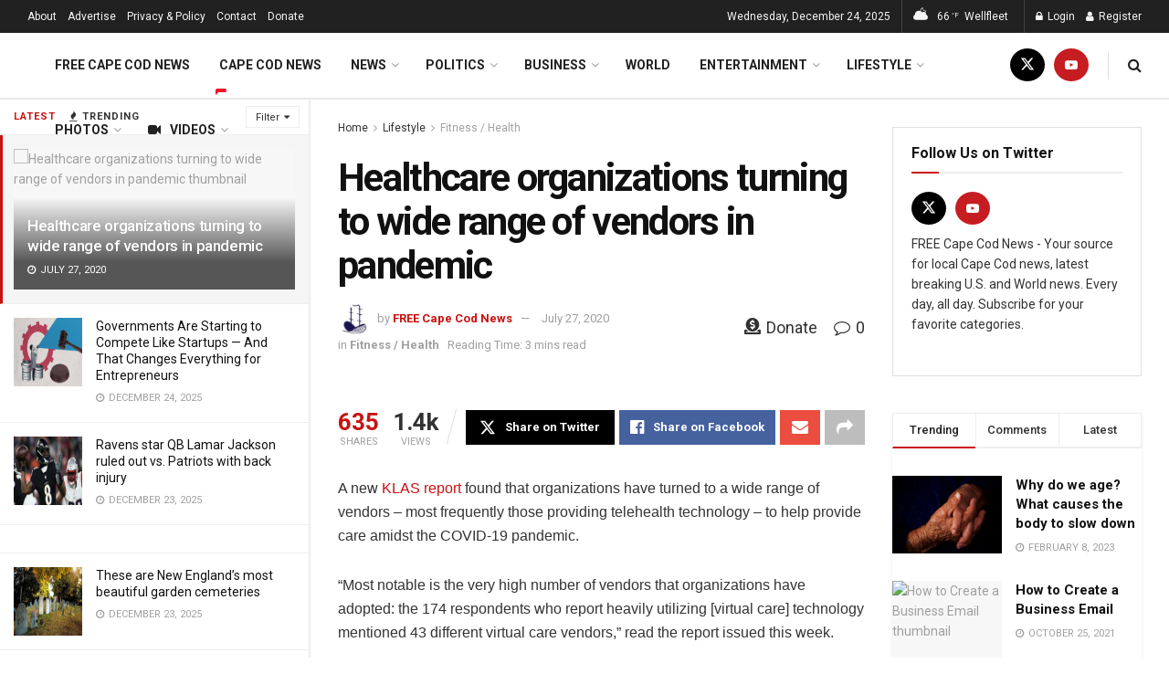

--- FILE ---
content_type: text/html; charset=UTF-8
request_url: https://freecapecodnews.com/healthcare-organizations-turning-to-wide-range-of-vendors-in-pandemic
body_size: 60129
content:
<!doctype html>
<!--[if lt IE 7]> <html class="no-js lt-ie9 lt-ie8 lt-ie7" lang="en-US"> <![endif]-->
<!--[if IE 7]>    <html class="no-js lt-ie9 lt-ie8" lang="en-US"> <![endif]-->
<!--[if IE 8]>    <html class="no-js lt-ie9" lang="en-US"> <![endif]-->
<!--[if IE 9]>    <html class="no-js lt-ie10" lang="en-US"> <![endif]-->
<!--[if gt IE 8]><!--> <html class="no-js" lang="en-US"> <!--<![endif]-->
<head>
    <meta http-equiv="Content-Type" content="text/html; charset=UTF-8" />
    <meta name='viewport' content='width=device-width, initial-scale=1, user-scalable=yes' />
    <link rel="profile" href="http://gmpg.org/xfn/11" />
    <link rel="pingback" href="https://freecapecodnews.com/xmlrpc.php" />
    <meta name='robots' content='index, follow, max-image-preview:large, max-snippet:-1, max-video-preview:-1' />
	<style>img:is([sizes="auto" i], [sizes^="auto," i]) { contain-intrinsic-size: 3000px 1500px }</style>
	<meta property="og:type" content="article">
<meta property="og:title" content="Healthcare organizations turning to wide range of vendors in pandemic">
<meta property="og:site_name" content="FREE Cape Cod News">
<meta property="og:description" content="A new KLAS report found that organizations have turned to a wide range of vendors – most frequently those providing">
<meta property="og:url" content="https://freecapecodnews.com/healthcare-organizations-turning-to-wide-range-of-vendors-in-pandemic">
<meta property="og:locale" content="en_US">
<meta property="og:image" content="https://www.healthcareitnews.com/sites/hitn/files/EHRclinician.jpg">
<meta property="article:published_time" content="2020-07-27T10:55:14-04:00">
<meta property="article:modified_time" content="2020-07-27T10:55:15-04:00">
<meta property="article:author" content="https://freecapecodnews.com">
<meta property="article:section" content="Fitness / Health">
<meta name="twitter:card" content="summary_large_image">
<meta name="twitter:title" content="Healthcare organizations turning to wide range of vendors in pandemic">
<meta name="twitter:description" content="A new KLAS report found that organizations have turned to a wide range of vendors – most frequently those providing">
<meta name="twitter:url" content="https://freecapecodnews.com/healthcare-organizations-turning-to-wide-range-of-vendors-in-pandemic">
<meta name="twitter:site" content="https://twitter.com/freecapecodnews">
<meta name="twitter:image" content="https://www.healthcareitnews.com/sites/hitn/files/EHRclinician.jpg">
<meta name="twitter:image:width" content="0">
<meta name="twitter:image:height" content="0">
			<script type="text/javascript">
			  var jnews_ajax_url = '/?ajax-request=jnews'
			</script>
			<script type="text/javascript">;window.jnews=window.jnews||{},window.jnews.library=window.jnews.library||{},window.jnews.library=function(){"use strict";var e=this;e.win=window,e.doc=document,e.noop=function(){},e.globalBody=e.doc.getElementsByTagName("body")[0],e.globalBody=e.globalBody?e.globalBody:e.doc,e.win.jnewsDataStorage=e.win.jnewsDataStorage||{_storage:new WeakMap,put:function(e,t,n){this._storage.has(e)||this._storage.set(e,new Map),this._storage.get(e).set(t,n)},get:function(e,t){return this._storage.get(e).get(t)},has:function(e,t){return this._storage.has(e)&&this._storage.get(e).has(t)},remove:function(e,t){var n=this._storage.get(e).delete(t);return 0===!this._storage.get(e).size&&this._storage.delete(e),n}},e.windowWidth=function(){return e.win.innerWidth||e.docEl.clientWidth||e.globalBody.clientWidth},e.windowHeight=function(){return e.win.innerHeight||e.docEl.clientHeight||e.globalBody.clientHeight},e.requestAnimationFrame=e.win.requestAnimationFrame||e.win.webkitRequestAnimationFrame||e.win.mozRequestAnimationFrame||e.win.msRequestAnimationFrame||window.oRequestAnimationFrame||function(e){return setTimeout(e,1e3/60)},e.cancelAnimationFrame=e.win.cancelAnimationFrame||e.win.webkitCancelAnimationFrame||e.win.webkitCancelRequestAnimationFrame||e.win.mozCancelAnimationFrame||e.win.msCancelRequestAnimationFrame||e.win.oCancelRequestAnimationFrame||function(e){clearTimeout(e)},e.classListSupport="classList"in document.createElement("_"),e.hasClass=e.classListSupport?function(e,t){return e.classList.contains(t)}:function(e,t){return e.className.indexOf(t)>=0},e.addClass=e.classListSupport?function(t,n){e.hasClass(t,n)||t.classList.add(n)}:function(t,n){e.hasClass(t,n)||(t.className+=" "+n)},e.removeClass=e.classListSupport?function(t,n){e.hasClass(t,n)&&t.classList.remove(n)}:function(t,n){e.hasClass(t,n)&&(t.className=t.className.replace(n,""))},e.objKeys=function(e){var t=[];for(var n in e)Object.prototype.hasOwnProperty.call(e,n)&&t.push(n);return t},e.isObjectSame=function(e,t){var n=!0;return JSON.stringify(e)!==JSON.stringify(t)&&(n=!1),n},e.extend=function(){for(var e,t,n,o=arguments[0]||{},i=1,a=arguments.length;i<a;i++)if(null!==(e=arguments[i]))for(t in e)o!==(n=e[t])&&void 0!==n&&(o[t]=n);return o},e.dataStorage=e.win.jnewsDataStorage,e.isVisible=function(e){return 0!==e.offsetWidth&&0!==e.offsetHeight||e.getBoundingClientRect().length},e.getHeight=function(e){return e.offsetHeight||e.clientHeight||e.getBoundingClientRect().height},e.getWidth=function(e){return e.offsetWidth||e.clientWidth||e.getBoundingClientRect().width},e.supportsPassive=!1;try{var t=Object.defineProperty({},"passive",{get:function(){e.supportsPassive=!0}});"createEvent"in e.doc?e.win.addEventListener("test",null,t):"fireEvent"in e.doc&&e.win.attachEvent("test",null)}catch(e){}e.passiveOption=!!e.supportsPassive&&{passive:!0},e.setStorage=function(e,t){e="jnews-"+e;var n={expired:Math.floor(((new Date).getTime()+432e5)/1e3)};t=Object.assign(n,t);localStorage.setItem(e,JSON.stringify(t))},e.getStorage=function(e){e="jnews-"+e;var t=localStorage.getItem(e);return null!==t&&0<t.length?JSON.parse(localStorage.getItem(e)):{}},e.expiredStorage=function(){var t,n="jnews-";for(var o in localStorage)o.indexOf(n)>-1&&"undefined"!==(t=e.getStorage(o.replace(n,""))).expired&&t.expired<Math.floor((new Date).getTime()/1e3)&&localStorage.removeItem(o)},e.addEvents=function(t,n,o){for(var i in n){var a=["touchstart","touchmove"].indexOf(i)>=0&&!o&&e.passiveOption;"createEvent"in e.doc?t.addEventListener(i,n[i],a):"fireEvent"in e.doc&&t.attachEvent("on"+i,n[i])}},e.removeEvents=function(t,n){for(var o in n)"createEvent"in e.doc?t.removeEventListener(o,n[o]):"fireEvent"in e.doc&&t.detachEvent("on"+o,n[o])},e.triggerEvents=function(t,n,o){var i;o=o||{detail:null};return"createEvent"in e.doc?(!(i=e.doc.createEvent("CustomEvent")||new CustomEvent(n)).initCustomEvent||i.initCustomEvent(n,!0,!1,o),void t.dispatchEvent(i)):"fireEvent"in e.doc?((i=e.doc.createEventObject()).eventType=n,void t.fireEvent("on"+i.eventType,i)):void 0},e.getParents=function(t,n){void 0===n&&(n=e.doc);for(var o=[],i=t.parentNode,a=!1;!a;)if(i){var r=i;r.querySelectorAll(n).length?a=!0:(o.push(r),i=r.parentNode)}else o=[],a=!0;return o},e.forEach=function(e,t,n){for(var o=0,i=e.length;o<i;o++)t.call(n,e[o],o)},e.getText=function(e){return e.innerText||e.textContent},e.setText=function(e,t){var n="object"==typeof t?t.innerText||t.textContent:t;e.innerText&&(e.innerText=n),e.textContent&&(e.textContent=n)},e.httpBuildQuery=function(t){return e.objKeys(t).reduce(function t(n){var o=arguments.length>1&&void 0!==arguments[1]?arguments[1]:null;return function(i,a){var r=n[a];a=encodeURIComponent(a);var s=o?"".concat(o,"[").concat(a,"]"):a;return null==r||"function"==typeof r?(i.push("".concat(s,"=")),i):["number","boolean","string"].includes(typeof r)?(i.push("".concat(s,"=").concat(encodeURIComponent(r))),i):(i.push(e.objKeys(r).reduce(t(r,s),[]).join("&")),i)}}(t),[]).join("&")},e.get=function(t,n,o,i){return o="function"==typeof o?o:e.noop,e.ajax("GET",t,n,o,i)},e.post=function(t,n,o,i){return o="function"==typeof o?o:e.noop,e.ajax("POST",t,n,o,i)},e.ajax=function(t,n,o,i,a){var r=new XMLHttpRequest,s=n,c=e.httpBuildQuery(o);if(t=-1!=["GET","POST"].indexOf(t)?t:"GET",r.open(t,s+("GET"==t?"?"+c:""),!0),"POST"==t&&r.setRequestHeader("Content-type","application/x-www-form-urlencoded"),r.setRequestHeader("X-Requested-With","XMLHttpRequest"),r.onreadystatechange=function(){4===r.readyState&&200<=r.status&&300>r.status&&"function"==typeof i&&i.call(void 0,r.response)},void 0!==a&&!a){return{xhr:r,send:function(){r.send("POST"==t?c:null)}}}return r.send("POST"==t?c:null),{xhr:r}},e.scrollTo=function(t,n,o){function i(e,t,n){this.start=this.position(),this.change=e-this.start,this.currentTime=0,this.increment=20,this.duration=void 0===n?500:n,this.callback=t,this.finish=!1,this.animateScroll()}return Math.easeInOutQuad=function(e,t,n,o){return(e/=o/2)<1?n/2*e*e+t:-n/2*(--e*(e-2)-1)+t},i.prototype.stop=function(){this.finish=!0},i.prototype.move=function(t){e.doc.documentElement.scrollTop=t,e.globalBody.parentNode.scrollTop=t,e.globalBody.scrollTop=t},i.prototype.position=function(){return e.doc.documentElement.scrollTop||e.globalBody.parentNode.scrollTop||e.globalBody.scrollTop},i.prototype.animateScroll=function(){this.currentTime+=this.increment;var t=Math.easeInOutQuad(this.currentTime,this.start,this.change,this.duration);this.move(t),this.currentTime<this.duration&&!this.finish?e.requestAnimationFrame.call(e.win,this.animateScroll.bind(this)):this.callback&&"function"==typeof this.callback&&this.callback()},new i(t,n,o)},e.unwrap=function(t){var n,o=t;e.forEach(t,(function(e,t){n?n+=e:n=e})),o.replaceWith(n)},e.performance={start:function(e){performance.mark(e+"Start")},stop:function(e){performance.mark(e+"End"),performance.measure(e,e+"Start",e+"End")}},e.fps=function(){var t=0,n=0,o=0;!function(){var i=t=0,a=0,r=0,s=document.getElementById("fpsTable"),c=function(t){void 0===document.getElementsByTagName("body")[0]?e.requestAnimationFrame.call(e.win,(function(){c(t)})):document.getElementsByTagName("body")[0].appendChild(t)};null===s&&((s=document.createElement("div")).style.position="fixed",s.style.top="120px",s.style.left="10px",s.style.width="100px",s.style.height="20px",s.style.border="1px solid black",s.style.fontSize="11px",s.style.zIndex="100000",s.style.backgroundColor="white",s.id="fpsTable",c(s));var l=function(){o++,n=Date.now(),(a=(o/(r=(n-t)/1e3)).toPrecision(2))!=i&&(i=a,s.innerHTML=i+"fps"),1<r&&(t=n,o=0),e.requestAnimationFrame.call(e.win,l)};l()}()},e.instr=function(e,t){for(var n=0;n<t.length;n++)if(-1!==e.toLowerCase().indexOf(t[n].toLowerCase()))return!0},e.winLoad=function(t,n){function o(o){if("complete"===e.doc.readyState||"interactive"===e.doc.readyState)return!o||n?setTimeout(t,n||1):t(o),1}o()||e.addEvents(e.win,{load:o})},e.docReady=function(t,n){function o(o){if("complete"===e.doc.readyState||"interactive"===e.doc.readyState)return!o||n?setTimeout(t,n||1):t(o),1}o()||e.addEvents(e.doc,{DOMContentLoaded:o})},e.fireOnce=function(){e.docReady((function(){e.assets=e.assets||[],e.assets.length&&(e.boot(),e.load_assets())}),50)},e.boot=function(){e.length&&e.doc.querySelectorAll("style[media]").forEach((function(e){"not all"==e.getAttribute("media")&&e.removeAttribute("media")}))},e.create_js=function(t,n){var o=e.doc.createElement("script");switch(o.setAttribute("src",t),n){case"defer":o.setAttribute("defer",!0);break;case"async":o.setAttribute("async",!0);break;case"deferasync":o.setAttribute("defer",!0),o.setAttribute("async",!0)}e.globalBody.appendChild(o)},e.load_assets=function(){"object"==typeof e.assets&&e.forEach(e.assets.slice(0),(function(t,n){var o="";t.defer&&(o+="defer"),t.async&&(o+="async"),e.create_js(t.url,o);var i=e.assets.indexOf(t);i>-1&&e.assets.splice(i,1)})),e.assets=jnewsoption.au_scripts=window.jnewsads=[]},e.setCookie=function(e,t,n){var o="";if(n){var i=new Date;i.setTime(i.getTime()+24*n*60*60*1e3),o="; expires="+i.toUTCString()}document.cookie=e+"="+(t||"")+o+"; path=/"},e.getCookie=function(e){for(var t=e+"=",n=document.cookie.split(";"),o=0;o<n.length;o++){for(var i=n[o];" "==i.charAt(0);)i=i.substring(1,i.length);if(0==i.indexOf(t))return i.substring(t.length,i.length)}return null},e.eraseCookie=function(e){document.cookie=e+"=; Path=/; Expires=Thu, 01 Jan 1970 00:00:01 GMT;"},e.docReady((function(){e.globalBody=e.globalBody==e.doc?e.doc.getElementsByTagName("body")[0]:e.globalBody,e.globalBody=e.globalBody?e.globalBody:e.doc})),e.winLoad((function(){e.winLoad((function(){var t=!1;if(void 0!==window.jnewsadmin)if(void 0!==window.file_version_checker){var n=e.objKeys(window.file_version_checker);n.length?n.forEach((function(e){t||"10.0.4"===window.file_version_checker[e]||(t=!0)})):t=!0}else t=!0;t&&(window.jnewsHelper.getMessage(),window.jnewsHelper.getNotice())}),2500)}))},window.jnews.library=new window.jnews.library;</script><!-- Google tag (gtag.js) consent mode dataLayer added by Site Kit -->
<script type="text/javascript" id="google_gtagjs-js-consent-mode-data-layer">
/* <![CDATA[ */
window.dataLayer = window.dataLayer || [];function gtag(){dataLayer.push(arguments);}
gtag('consent', 'default', {"ad_personalization":"denied","ad_storage":"denied","ad_user_data":"denied","analytics_storage":"denied","functionality_storage":"denied","security_storage":"denied","personalization_storage":"denied","region":["AT","BE","BG","CH","CY","CZ","DE","DK","EE","ES","FI","FR","GB","GR","HR","HU","IE","IS","IT","LI","LT","LU","LV","MT","NL","NO","PL","PT","RO","SE","SI","SK"],"wait_for_update":500});
window._googlesitekitConsentCategoryMap = {"statistics":["analytics_storage"],"marketing":["ad_storage","ad_user_data","ad_personalization"],"functional":["functionality_storage","security_storage"],"preferences":["personalization_storage"]};
window._googlesitekitConsents = {"ad_personalization":"denied","ad_storage":"denied","ad_user_data":"denied","analytics_storage":"denied","functionality_storage":"denied","security_storage":"denied","personalization_storage":"denied","region":["AT","BE","BG","CH","CY","CZ","DE","DK","EE","ES","FI","FR","GB","GR","HR","HU","IE","IS","IT","LI","LT","LU","LV","MT","NL","NO","PL","PT","RO","SE","SI","SK"],"wait_for_update":500};
/* ]]> */
</script>
<!-- End Google tag (gtag.js) consent mode dataLayer added by Site Kit -->

	<!-- This site is optimized with the Yoast SEO plugin v26.6 - https://yoast.com/wordpress/plugins/seo/ -->
	<title>Healthcare organizations turning to wide range of vendors in pandemic - FREE Cape Cod News</title>
	<link rel="canonical" href="https://freecapecodnews.com/healthcare-organizations-turning-to-wide-range-of-vendors-in-pandemic" />
	<meta property="og:locale" content="en_US" />
	<meta property="og:type" content="article" />
	<meta property="og:title" content="Healthcare organizations turning to wide range of vendors in pandemic - FREE Cape Cod News" />
	<meta property="og:description" content="A new KLAS report found that organizations have turned to a wide range of vendors – most frequently those providing telehealth technology – to help provide care amidst the COVID-19 pandemic. &quot;Most notable is the very high number of vendors that organizations have adopted: the 174 respondents who report heavily utilizing [virtual care] technology mentioned&hellip;" />
	<meta property="og:url" content="https://freecapecodnews.com/healthcare-organizations-turning-to-wide-range-of-vendors-in-pandemic" />
	<meta property="og:site_name" content="FREE Cape Cod News" />
	<meta property="article:published_time" content="2020-07-27T14:55:14+00:00" />
	<meta property="article:modified_time" content="2020-07-27T14:55:15+00:00" />
	<meta property="og:image" content="https://www.healthcareitnews.com/sites/hitn/files/EHRclinician.jpg" />
	<meta property="og:image:width" content="25" />
	<meta property="og:image:height" content="25" />
	<meta property="og:image:type" content="image/png" />
	<meta name="author" content="FREE Cape Cod News" />
	<meta name="twitter:card" content="summary_large_image" />
	<meta name="twitter:creator" content="@https://twitter.com/freecapecodnews" />
	<meta name="twitter:site" content="@freecapecodnews" />
	<meta name="twitter:label1" content="Written by" />
	<meta name="twitter:data1" content="FREE Cape Cod News" />
	<meta name="twitter:label2" content="Est. reading time" />
	<meta name="twitter:data2" content="3 minutes" />
	<script type="application/ld+json" class="yoast-schema-graph">{"@context":"https://schema.org","@graph":[{"@type":"NewsArticle","@id":"https://freecapecodnews.com/healthcare-organizations-turning-to-wide-range-of-vendors-in-pandemic#article","isPartOf":{"@id":"https://freecapecodnews.com/healthcare-organizations-turning-to-wide-range-of-vendors-in-pandemic"},"author":{"name":"FREE Cape Cod News","@id":"https://freecapecodnews.com/#/schema/person/5cb2c959b34860f33a62687d445ecf25"},"headline":"Healthcare organizations turning to wide range of vendors in pandemic","datePublished":"2020-07-27T14:55:14+00:00","dateModified":"2020-07-27T14:55:15+00:00","mainEntityOfPage":{"@id":"https://freecapecodnews.com/healthcare-organizations-turning-to-wide-range-of-vendors-in-pandemic"},"wordCount":670,"commentCount":0,"publisher":{"@id":"https://freecapecodnews.com/#organization"},"image":{"@id":"https://freecapecodnews.com/healthcare-organizations-turning-to-wide-range-of-vendors-in-pandemic#primaryimage"},"thumbnailUrl":"https://www.healthcareitnews.com/sites/hitn/files/EHRclinician.jpg","articleSection":["Fitness / Health"],"inLanguage":"en-US","potentialAction":[{"@type":"CommentAction","name":"Comment","target":["https://freecapecodnews.com/healthcare-organizations-turning-to-wide-range-of-vendors-in-pandemic#respond"]}]},{"@type":"WebPage","@id":"https://freecapecodnews.com/healthcare-organizations-turning-to-wide-range-of-vendors-in-pandemic","url":"https://freecapecodnews.com/healthcare-organizations-turning-to-wide-range-of-vendors-in-pandemic","name":"Healthcare organizations turning to wide range of vendors in pandemic - FREE Cape Cod News","isPartOf":{"@id":"https://freecapecodnews.com/#website"},"primaryImageOfPage":{"@id":"https://freecapecodnews.com/healthcare-organizations-turning-to-wide-range-of-vendors-in-pandemic#primaryimage"},"image":{"@id":"https://freecapecodnews.com/healthcare-organizations-turning-to-wide-range-of-vendors-in-pandemic#primaryimage"},"thumbnailUrl":"https://www.healthcareitnews.com/sites/hitn/files/EHRclinician.jpg","datePublished":"2020-07-27T14:55:14+00:00","dateModified":"2020-07-27T14:55:15+00:00","breadcrumb":{"@id":"https://freecapecodnews.com/healthcare-organizations-turning-to-wide-range-of-vendors-in-pandemic#breadcrumb"},"inLanguage":"en-US","potentialAction":[{"@type":"ReadAction","target":["https://freecapecodnews.com/healthcare-organizations-turning-to-wide-range-of-vendors-in-pandemic"]}]},{"@type":"ImageObject","inLanguage":"en-US","@id":"https://freecapecodnews.com/healthcare-organizations-turning-to-wide-range-of-vendors-in-pandemic#primaryimage","url":"https://www.healthcareitnews.com/sites/hitn/files/EHRclinician.jpg","contentUrl":"https://www.healthcareitnews.com/sites/hitn/files/EHRclinician.jpg","width":25,"height":25},{"@type":"BreadcrumbList","@id":"https://freecapecodnews.com/healthcare-organizations-turning-to-wide-range-of-vendors-in-pandemic#breadcrumb","itemListElement":[{"@type":"ListItem","position":1,"name":"Home","item":"https://freecapecodnews.com/"},{"@type":"ListItem","position":2,"name":"Healthcare organizations turning to wide range of vendors in pandemic"}]},{"@type":"WebSite","@id":"https://freecapecodnews.com/#website","url":"https://freecapecodnews.com/","name":"FREE Cape Cod News","description":"FREE Cape Cod News is the leading source of breaking news, especially local news, entertainment, weather, video and photos in Cape Cod, Massachusetts, U.S. and World.","publisher":{"@id":"https://freecapecodnews.com/#organization"},"alternateName":"Cape Cod News","potentialAction":[{"@type":"SearchAction","target":{"@type":"EntryPoint","urlTemplate":"https://freecapecodnews.com/?s={search_term_string}"},"query-input":{"@type":"PropertyValueSpecification","valueRequired":true,"valueName":"search_term_string"}}],"inLanguage":"en-US"},{"@type":"Organization","@id":"https://freecapecodnews.com/#organization","name":"FREE Cape Cod News","alternateName":"Cape Cod News","url":"https://freecapecodnews.com/","logo":{"@type":"ImageObject","inLanguage":"en-US","@id":"https://freecapecodnews.com/#/schema/logo/image/","url":"https://images.axios.com/AA7TNLeb-SpsrQrym76Z6Oy4vLw=/0x0:1461x822/1366x768/2023/03/16/1678932364124.png","contentUrl":"https://images.axios.com/AA7TNLeb-SpsrQrym76Z6Oy4vLw=/0x0:1461x822/1366x768/2023/03/16/1678932364124.png","width":600,"height":720,"caption":"FREE Cape Cod News"},"image":{"@id":"https://freecapecodnews.com/#/schema/logo/image/"},"sameAs":["https://x.com/freecapecodnews","https://www.youtube.com/channel/UCOXVwT_Kc-fxSLGnI2QxD5Q/"]},{"@type":"Person","@id":"https://freecapecodnews.com/#/schema/person/5cb2c959b34860f33a62687d445ecf25","name":"FREE Cape Cod News","image":{"@type":"ImageObject","inLanguage":"en-US","@id":"https://freecapecodnews.com/#/schema/person/image/","url":"https://freecapecodnews.com/wp-content/uploads/avatars/1/5f20045cc47e3-bpfull.jpg","contentUrl":"https://freecapecodnews.com/wp-content/uploads/avatars/1/5f20045cc47e3-bpfull.jpg","caption":"FREE Cape Cod News"},"description":"Free Cape Cod News is what's happening in the Cape Cod, U.S and World &amp; what people are talking about right now. Local newspaper. Stay in the know. Subscribe to get notified about our latest news.","sameAs":["https://freecapecodnews.com","https://x.com/https://twitter.com/freecapecodnews"],"url":"https://freecapecodnews.com/members/new593profile/home/"}]}</script>
	<!-- / Yoast SEO plugin. -->


<link rel='dns-prefetch' href='//www.googletagmanager.com' />
<link rel='dns-prefetch' href='//fonts.googleapis.com' />
<link rel='dns-prefetch' href='//pagead2.googlesyndication.com' />
<link rel='dns-prefetch' href='//fundingchoicesmessages.google.com' />
<link rel='preconnect' href='https://fonts.gstatic.com' />
<link rel="alternate" type="application/rss+xml" title="FREE Cape Cod News &raquo; Feed" href="https://freecapecodnews.com/feed" />
<link rel="alternate" type="application/rss+xml" title="FREE Cape Cod News &raquo; Comments Feed" href="https://freecapecodnews.com/comments/feed" />
<link rel="alternate" type="application/rss+xml" title="FREE Cape Cod News &raquo; Healthcare organizations turning to wide range of vendors in pandemic Comments Feed" href="https://freecapecodnews.com/healthcare-organizations-turning-to-wide-range-of-vendors-in-pandemic/feed" />
<script type="text/javascript">
/* <![CDATA[ */
window._wpemojiSettings = {"baseUrl":"https:\/\/s.w.org\/images\/core\/emoji\/16.0.1\/72x72\/","ext":".png","svgUrl":"https:\/\/s.w.org\/images\/core\/emoji\/16.0.1\/svg\/","svgExt":".svg","source":{"concatemoji":"https:\/\/freecapecodnews.com\/wp-includes\/js\/wp-emoji-release.min.js?ver=6.8.3"}};
/*! This file is auto-generated */
!function(s,n){var o,i,e;function c(e){try{var t={supportTests:e,timestamp:(new Date).valueOf()};sessionStorage.setItem(o,JSON.stringify(t))}catch(e){}}function p(e,t,n){e.clearRect(0,0,e.canvas.width,e.canvas.height),e.fillText(t,0,0);var t=new Uint32Array(e.getImageData(0,0,e.canvas.width,e.canvas.height).data),a=(e.clearRect(0,0,e.canvas.width,e.canvas.height),e.fillText(n,0,0),new Uint32Array(e.getImageData(0,0,e.canvas.width,e.canvas.height).data));return t.every(function(e,t){return e===a[t]})}function u(e,t){e.clearRect(0,0,e.canvas.width,e.canvas.height),e.fillText(t,0,0);for(var n=e.getImageData(16,16,1,1),a=0;a<n.data.length;a++)if(0!==n.data[a])return!1;return!0}function f(e,t,n,a){switch(t){case"flag":return n(e,"\ud83c\udff3\ufe0f\u200d\u26a7\ufe0f","\ud83c\udff3\ufe0f\u200b\u26a7\ufe0f")?!1:!n(e,"\ud83c\udde8\ud83c\uddf6","\ud83c\udde8\u200b\ud83c\uddf6")&&!n(e,"\ud83c\udff4\udb40\udc67\udb40\udc62\udb40\udc65\udb40\udc6e\udb40\udc67\udb40\udc7f","\ud83c\udff4\u200b\udb40\udc67\u200b\udb40\udc62\u200b\udb40\udc65\u200b\udb40\udc6e\u200b\udb40\udc67\u200b\udb40\udc7f");case"emoji":return!a(e,"\ud83e\udedf")}return!1}function g(e,t,n,a){var r="undefined"!=typeof WorkerGlobalScope&&self instanceof WorkerGlobalScope?new OffscreenCanvas(300,150):s.createElement("canvas"),o=r.getContext("2d",{willReadFrequently:!0}),i=(o.textBaseline="top",o.font="600 32px Arial",{});return e.forEach(function(e){i[e]=t(o,e,n,a)}),i}function t(e){var t=s.createElement("script");t.src=e,t.defer=!0,s.head.appendChild(t)}"undefined"!=typeof Promise&&(o="wpEmojiSettingsSupports",i=["flag","emoji"],n.supports={everything:!0,everythingExceptFlag:!0},e=new Promise(function(e){s.addEventListener("DOMContentLoaded",e,{once:!0})}),new Promise(function(t){var n=function(){try{var e=JSON.parse(sessionStorage.getItem(o));if("object"==typeof e&&"number"==typeof e.timestamp&&(new Date).valueOf()<e.timestamp+604800&&"object"==typeof e.supportTests)return e.supportTests}catch(e){}return null}();if(!n){if("undefined"!=typeof Worker&&"undefined"!=typeof OffscreenCanvas&&"undefined"!=typeof URL&&URL.createObjectURL&&"undefined"!=typeof Blob)try{var e="postMessage("+g.toString()+"("+[JSON.stringify(i),f.toString(),p.toString(),u.toString()].join(",")+"));",a=new Blob([e],{type:"text/javascript"}),r=new Worker(URL.createObjectURL(a),{name:"wpTestEmojiSupports"});return void(r.onmessage=function(e){c(n=e.data),r.terminate(),t(n)})}catch(e){}c(n=g(i,f,p,u))}t(n)}).then(function(e){for(var t in e)n.supports[t]=e[t],n.supports.everything=n.supports.everything&&n.supports[t],"flag"!==t&&(n.supports.everythingExceptFlag=n.supports.everythingExceptFlag&&n.supports[t]);n.supports.everythingExceptFlag=n.supports.everythingExceptFlag&&!n.supports.flag,n.DOMReady=!1,n.readyCallback=function(){n.DOMReady=!0}}).then(function(){return e}).then(function(){var e;n.supports.everything||(n.readyCallback(),(e=n.source||{}).concatemoji?t(e.concatemoji):e.wpemoji&&e.twemoji&&(t(e.twemoji),t(e.wpemoji)))}))}((window,document),window._wpemojiSettings);
/* ]]> */
</script>
<style id='wp-emoji-styles-inline-css' type='text/css'>

	img.wp-smiley, img.emoji {
		display: inline !important;
		border: none !important;
		box-shadow: none !important;
		height: 1em !important;
		width: 1em !important;
		margin: 0 0.07em !important;
		vertical-align: -0.1em !important;
		background: none !important;
		padding: 0 !important;
	}
</style>
<link rel='stylesheet' id='wp-block-library-css' href='https://freecapecodnews.com/wp-content/plugins/gutenberg/build/styles/block-library/style.css?ver=22.3.0' type='text/css' media='all' />
<style id='classic-theme-styles-inline-css' type='text/css'>
.wp-block-button__link{background-color:#32373c;border-radius:9999px;box-shadow:none;color:#fff;font-size:1.125em;padding:calc(.667em + 2px) calc(1.333em + 2px);text-decoration:none}.wp-block-file__button{background:#32373c;color:#fff}.wp-block-accordion-heading{margin:0}.wp-block-accordion-heading__toggle{background-color:inherit!important;color:inherit!important}.wp-block-accordion-heading__toggle:not(:focus-visible){outline:none}.wp-block-accordion-heading__toggle:focus,.wp-block-accordion-heading__toggle:hover{background-color:inherit!important;border:none;box-shadow:none;color:inherit;padding:var(--wp--preset--spacing--20,1em) 0;text-decoration:none}.wp-block-accordion-heading__toggle:focus-visible{outline:auto;outline-offset:0}
</style>
<style id='bp-login-form-style-inline-css' type='text/css'>
.widget_bp_core_login_widget .bp-login-widget-user-avatar{float:left}.widget_bp_core_login_widget .bp-login-widget-user-links{margin-left:70px}#bp-login-widget-form label{display:block;font-weight:600;margin:15px 0 5px;width:auto}#bp-login-widget-form input[type=password],#bp-login-widget-form input[type=text]{background-color:#fafafa;border:1px solid #d6d6d6;border-radius:0;font:inherit;font-size:100%;padding:.5em;width:100%}#bp-login-widget-form .bp-login-widget-register-link,#bp-login-widget-form .login-submit{display:inline;width:-moz-fit-content;width:fit-content}#bp-login-widget-form .bp-login-widget-register-link{margin-left:1em}#bp-login-widget-form .bp-login-widget-register-link a{filter:invert(1)}#bp-login-widget-form .bp-login-widget-pwd-link{font-size:80%}

</style>
<style id='bp-member-style-inline-css' type='text/css'>
[data-type="bp/member"] input.components-placeholder__input{border:1px solid #757575;border-radius:2px;flex:1 1 auto;padding:6px 8px}.bp-block-member{position:relative}.bp-block-member .member-content{display:flex}.bp-block-member .user-nicename{display:block}.bp-block-member .user-nicename a{border:none;color:currentColor;text-decoration:none}.bp-block-member .bp-profile-button{width:100%}.bp-block-member .bp-profile-button a.button{bottom:10px;display:inline-block;margin:18px 0 0;position:absolute;right:0}.bp-block-member.has-cover .item-header-avatar,.bp-block-member.has-cover .member-content,.bp-block-member.has-cover .member-description{z-index:2}.bp-block-member.has-cover .member-content,.bp-block-member.has-cover .member-description{padding-top:75px}.bp-block-member.has-cover .bp-member-cover-image{background-color:#c5c5c5;background-position:top;background-repeat:no-repeat;background-size:cover;border:0;display:block;height:150px;left:0;margin:0;padding:0;position:absolute;top:0;width:100%;z-index:1}.bp-block-member img.avatar{height:auto;width:auto}.bp-block-member.avatar-none .item-header-avatar{display:none}.bp-block-member.avatar-none.has-cover{min-height:200px}.bp-block-member.avatar-full{min-height:150px}.bp-block-member.avatar-full .item-header-avatar{width:180px}.bp-block-member.avatar-thumb .member-content{align-items:center;min-height:50px}.bp-block-member.avatar-thumb .item-header-avatar{width:70px}.bp-block-member.avatar-full.has-cover{min-height:300px}.bp-block-member.avatar-full.has-cover .item-header-avatar{width:200px}.bp-block-member.avatar-full.has-cover img.avatar{background:#fffc;border:2px solid #fff;margin-left:20px}.bp-block-member.avatar-thumb.has-cover .item-header-avatar{padding-top:75px}.entry .entry-content .bp-block-member .user-nicename a{border:none;color:currentColor;text-decoration:none}

</style>
<style id='bp-members-style-inline-css' type='text/css'>
[data-type="bp/members"] .components-placeholder.is-appender{min-height:0}[data-type="bp/members"] .components-placeholder.is-appender .components-placeholder__label:empty{display:none}[data-type="bp/members"] .components-placeholder input.components-placeholder__input{border:1px solid #757575;border-radius:2px;flex:1 1 auto;padding:6px 8px}[data-type="bp/members"].avatar-none .member-description{width:calc(100% - 44px)}[data-type="bp/members"].avatar-full .member-description{width:calc(100% - 224px)}[data-type="bp/members"].avatar-thumb .member-description{width:calc(100% - 114px)}[data-type="bp/members"] .member-content{position:relative}[data-type="bp/members"] .member-content .is-right{position:absolute;right:2px;top:2px}[data-type="bp/members"] .columns-2 .member-content .member-description,[data-type="bp/members"] .columns-3 .member-content .member-description,[data-type="bp/members"] .columns-4 .member-content .member-description{padding-left:44px;width:calc(100% - 44px)}[data-type="bp/members"] .columns-3 .is-right{right:-10px}[data-type="bp/members"] .columns-4 .is-right{right:-50px}.bp-block-members.is-grid{display:flex;flex-wrap:wrap;padding:0}.bp-block-members.is-grid .member-content{margin:0 1.25em 1.25em 0;width:100%}@media(min-width:600px){.bp-block-members.columns-2 .member-content{width:calc(50% - .625em)}.bp-block-members.columns-2 .member-content:nth-child(2n){margin-right:0}.bp-block-members.columns-3 .member-content{width:calc(33.33333% - .83333em)}.bp-block-members.columns-3 .member-content:nth-child(3n){margin-right:0}.bp-block-members.columns-4 .member-content{width:calc(25% - .9375em)}.bp-block-members.columns-4 .member-content:nth-child(4n){margin-right:0}}.bp-block-members .member-content{display:flex;flex-direction:column;padding-bottom:1em;text-align:center}.bp-block-members .member-content .item-header-avatar,.bp-block-members .member-content .member-description{width:100%}.bp-block-members .member-content .item-header-avatar{margin:0 auto}.bp-block-members .member-content .item-header-avatar img.avatar{display:inline-block}@media(min-width:600px){.bp-block-members .member-content{flex-direction:row;text-align:left}.bp-block-members .member-content .item-header-avatar,.bp-block-members .member-content .member-description{width:auto}.bp-block-members .member-content .item-header-avatar{margin:0}}.bp-block-members .member-content .user-nicename{display:block}.bp-block-members .member-content .user-nicename a{border:none;color:currentColor;text-decoration:none}.bp-block-members .member-content time{color:#767676;display:block;font-size:80%}.bp-block-members.avatar-none .item-header-avatar{display:none}.bp-block-members.avatar-full{min-height:190px}.bp-block-members.avatar-full .item-header-avatar{width:180px}.bp-block-members.avatar-thumb .member-content{min-height:80px}.bp-block-members.avatar-thumb .item-header-avatar{width:70px}.bp-block-members.columns-2 .member-content,.bp-block-members.columns-3 .member-content,.bp-block-members.columns-4 .member-content{display:block;text-align:center}.bp-block-members.columns-2 .member-content .item-header-avatar,.bp-block-members.columns-3 .member-content .item-header-avatar,.bp-block-members.columns-4 .member-content .item-header-avatar{margin:0 auto}.bp-block-members img.avatar{height:auto;max-width:-moz-fit-content;max-width:fit-content;width:auto}.bp-block-members .member-content.has-activity{align-items:center}.bp-block-members .member-content.has-activity .item-header-avatar{padding-right:1em}.bp-block-members .member-content.has-activity .wp-block-quote{margin-bottom:0;text-align:left}.bp-block-members .member-content.has-activity .wp-block-quote cite a,.entry .entry-content .bp-block-members .user-nicename a{border:none;color:currentColor;text-decoration:none}

</style>
<style id='bp-dynamic-members-style-inline-css' type='text/css'>
.bp-dynamic-block-container .item-options{font-size:.5em;margin:0 0 1em;padding:1em 0}.bp-dynamic-block-container .item-options a.selected{font-weight:600}.bp-dynamic-block-container ul.item-list{list-style:none;margin:1em 0;padding-left:0}.bp-dynamic-block-container ul.item-list li{margin-bottom:1em}.bp-dynamic-block-container ul.item-list li:after,.bp-dynamic-block-container ul.item-list li:before{content:" ";display:table}.bp-dynamic-block-container ul.item-list li:after{clear:both}.bp-dynamic-block-container ul.item-list li .item-avatar{float:left;width:60px}.bp-dynamic-block-container ul.item-list li .item{margin-left:70px}

</style>
<style id='bp-online-members-style-inline-css' type='text/css'>
.widget_bp_core_whos_online_widget .avatar-block,[data-type="bp/online-members"] .avatar-block{display:flex;flex-flow:row wrap}.widget_bp_core_whos_online_widget .avatar-block img,[data-type="bp/online-members"] .avatar-block img{margin:.5em}

</style>
<style id='bp-active-members-style-inline-css' type='text/css'>
.widget_bp_core_recently_active_widget .avatar-block,[data-type="bp/active-members"] .avatar-block{display:flex;flex-flow:row wrap}.widget_bp_core_recently_active_widget .avatar-block img,[data-type="bp/active-members"] .avatar-block img{margin:.5em}

</style>
<style id='bp-latest-activities-style-inline-css' type='text/css'>
.bp-latest-activities .components-flex.components-select-control select[multiple]{height:auto;padding:0 8px}.bp-latest-activities .components-flex.components-select-control select[multiple]+.components-input-control__suffix svg{display:none}.bp-latest-activities-block a,.entry .entry-content .bp-latest-activities-block a{border:none;text-decoration:none}.bp-latest-activities-block .activity-list.item-list blockquote{border:none;padding:0}.bp-latest-activities-block .activity-list.item-list blockquote .activity-item:not(.mini){box-shadow:1px 0 4px #00000026;padding:0 1em;position:relative}.bp-latest-activities-block .activity-list.item-list blockquote .activity-item:not(.mini):after,.bp-latest-activities-block .activity-list.item-list blockquote .activity-item:not(.mini):before{border-color:#0000;border-style:solid;content:"";display:block;height:0;left:15px;position:absolute;width:0}.bp-latest-activities-block .activity-list.item-list blockquote .activity-item:not(.mini):before{border-top-color:#00000026;border-width:9px;bottom:-18px;left:14px}.bp-latest-activities-block .activity-list.item-list blockquote .activity-item:not(.mini):after{border-top-color:#fff;border-width:8px;bottom:-16px}.bp-latest-activities-block .activity-list.item-list blockquote .activity-item.mini .avatar{display:inline-block;height:20px;margin-right:2px;vertical-align:middle;width:20px}.bp-latest-activities-block .activity-list.item-list footer{align-items:center;display:flex}.bp-latest-activities-block .activity-list.item-list footer img.avatar{border:none;display:inline-block;margin-right:.5em}.bp-latest-activities-block .activity-list.item-list footer .activity-time-since{font-size:90%}.bp-latest-activities-block .widget-error{border-left:4px solid #0b80a4;box-shadow:1px 0 4px #00000026}.bp-latest-activities-block .widget-error p{padding:0 1em}

</style>
<link rel='stylesheet' id='jnews-faq-css' href='https://freecapecodnews.com/wp-content/plugins/jnews-essential/assets/css/faq.css?ver=12.0.3' type='text/css' media='all' />
<link rel='stylesheet' id='contact-form-7-css' href='https://freecapecodnews.com/wp-content/plugins/contact-form-7/includes/css/styles.css?ver=6.1.4' type='text/css' media='all' />
<style id='global-styles-inline-css' type='text/css'>
:root{--wp--preset--aspect-ratio--square: 1;--wp--preset--aspect-ratio--4-3: 4/3;--wp--preset--aspect-ratio--3-4: 3/4;--wp--preset--aspect-ratio--3-2: 3/2;--wp--preset--aspect-ratio--2-3: 2/3;--wp--preset--aspect-ratio--16-9: 16/9;--wp--preset--aspect-ratio--9-16: 9/16;--wp--preset--color--black: #000000;--wp--preset--color--cyan-bluish-gray: #abb8c3;--wp--preset--color--white: #ffffff;--wp--preset--color--pale-pink: #f78da7;--wp--preset--color--vivid-red: #cf2e2e;--wp--preset--color--luminous-vivid-orange: #ff6900;--wp--preset--color--luminous-vivid-amber: #fcb900;--wp--preset--color--light-green-cyan: #7bdcb5;--wp--preset--color--vivid-green-cyan: #00d084;--wp--preset--color--pale-cyan-blue: #8ed1fc;--wp--preset--color--vivid-cyan-blue: #0693e3;--wp--preset--color--vivid-purple: #9b51e0;--wp--preset--gradient--vivid-cyan-blue-to-vivid-purple: linear-gradient(135deg,rgb(6,147,227) 0%,rgb(155,81,224) 100%);--wp--preset--gradient--light-green-cyan-to-vivid-green-cyan: linear-gradient(135deg,rgb(122,220,180) 0%,rgb(0,208,130) 100%);--wp--preset--gradient--luminous-vivid-amber-to-luminous-vivid-orange: linear-gradient(135deg,rgb(252,185,0) 0%,rgb(255,105,0) 100%);--wp--preset--gradient--luminous-vivid-orange-to-vivid-red: linear-gradient(135deg,rgb(255,105,0) 0%,rgb(207,46,46) 100%);--wp--preset--gradient--very-light-gray-to-cyan-bluish-gray: linear-gradient(135deg,rgb(238,238,238) 0%,rgb(169,184,195) 100%);--wp--preset--gradient--cool-to-warm-spectrum: linear-gradient(135deg,rgb(74,234,220) 0%,rgb(151,120,209) 20%,rgb(207,42,186) 40%,rgb(238,44,130) 60%,rgb(251,105,98) 80%,rgb(254,248,76) 100%);--wp--preset--gradient--blush-light-purple: linear-gradient(135deg,rgb(255,206,236) 0%,rgb(152,150,240) 100%);--wp--preset--gradient--blush-bordeaux: linear-gradient(135deg,rgb(254,205,165) 0%,rgb(254,45,45) 50%,rgb(107,0,62) 100%);--wp--preset--gradient--luminous-dusk: linear-gradient(135deg,rgb(255,203,112) 0%,rgb(199,81,192) 50%,rgb(65,88,208) 100%);--wp--preset--gradient--pale-ocean: linear-gradient(135deg,rgb(255,245,203) 0%,rgb(182,227,212) 50%,rgb(51,167,181) 100%);--wp--preset--gradient--electric-grass: linear-gradient(135deg,rgb(202,248,128) 0%,rgb(113,206,126) 100%);--wp--preset--gradient--midnight: linear-gradient(135deg,rgb(2,3,129) 0%,rgb(40,116,252) 100%);--wp--preset--font-size--small: 13px;--wp--preset--font-size--medium: 20px;--wp--preset--font-size--large: 36px;--wp--preset--font-size--x-large: 42px;--wp--preset--spacing--20: 0.44rem;--wp--preset--spacing--30: 0.67rem;--wp--preset--spacing--40: 1rem;--wp--preset--spacing--50: 1.5rem;--wp--preset--spacing--60: 2.25rem;--wp--preset--spacing--70: 3.38rem;--wp--preset--spacing--80: 5.06rem;--wp--preset--shadow--natural: 6px 6px 9px rgba(0, 0, 0, 0.2);--wp--preset--shadow--deep: 12px 12px 50px rgba(0, 0, 0, 0.4);--wp--preset--shadow--sharp: 6px 6px 0px rgba(0, 0, 0, 0.2);--wp--preset--shadow--outlined: 6px 6px 0px -3px rgb(255, 255, 255), 6px 6px rgb(0, 0, 0);--wp--preset--shadow--crisp: 6px 6px 0px rgb(0, 0, 0);}:where(.is-layout-flex){gap: 0.5em;}:where(.is-layout-grid){gap: 0.5em;}body .is-layout-flex{display: flex;}.is-layout-flex{flex-wrap: wrap;align-items: center;}.is-layout-flex > :is(*, div){margin: 0;}body .is-layout-grid{display: grid;}.is-layout-grid > :is(*, div){margin: 0;}:where(.wp-block-columns.is-layout-flex){gap: 2em;}:where(.wp-block-columns.is-layout-grid){gap: 2em;}:where(.wp-block-post-template.is-layout-flex){gap: 1.25em;}:where(.wp-block-post-template.is-layout-grid){gap: 1.25em;}.has-black-color{color: var(--wp--preset--color--black) !important;}.has-cyan-bluish-gray-color{color: var(--wp--preset--color--cyan-bluish-gray) !important;}.has-white-color{color: var(--wp--preset--color--white) !important;}.has-pale-pink-color{color: var(--wp--preset--color--pale-pink) !important;}.has-vivid-red-color{color: var(--wp--preset--color--vivid-red) !important;}.has-luminous-vivid-orange-color{color: var(--wp--preset--color--luminous-vivid-orange) !important;}.has-luminous-vivid-amber-color{color: var(--wp--preset--color--luminous-vivid-amber) !important;}.has-light-green-cyan-color{color: var(--wp--preset--color--light-green-cyan) !important;}.has-vivid-green-cyan-color{color: var(--wp--preset--color--vivid-green-cyan) !important;}.has-pale-cyan-blue-color{color: var(--wp--preset--color--pale-cyan-blue) !important;}.has-vivid-cyan-blue-color{color: var(--wp--preset--color--vivid-cyan-blue) !important;}.has-vivid-purple-color{color: var(--wp--preset--color--vivid-purple) !important;}.has-black-background-color{background-color: var(--wp--preset--color--black) !important;}.has-cyan-bluish-gray-background-color{background-color: var(--wp--preset--color--cyan-bluish-gray) !important;}.has-white-background-color{background-color: var(--wp--preset--color--white) !important;}.has-pale-pink-background-color{background-color: var(--wp--preset--color--pale-pink) !important;}.has-vivid-red-background-color{background-color: var(--wp--preset--color--vivid-red) !important;}.has-luminous-vivid-orange-background-color{background-color: var(--wp--preset--color--luminous-vivid-orange) !important;}.has-luminous-vivid-amber-background-color{background-color: var(--wp--preset--color--luminous-vivid-amber) !important;}.has-light-green-cyan-background-color{background-color: var(--wp--preset--color--light-green-cyan) !important;}.has-vivid-green-cyan-background-color{background-color: var(--wp--preset--color--vivid-green-cyan) !important;}.has-pale-cyan-blue-background-color{background-color: var(--wp--preset--color--pale-cyan-blue) !important;}.has-vivid-cyan-blue-background-color{background-color: var(--wp--preset--color--vivid-cyan-blue) !important;}.has-vivid-purple-background-color{background-color: var(--wp--preset--color--vivid-purple) !important;}.has-black-border-color{border-color: var(--wp--preset--color--black) !important;}.has-cyan-bluish-gray-border-color{border-color: var(--wp--preset--color--cyan-bluish-gray) !important;}.has-white-border-color{border-color: var(--wp--preset--color--white) !important;}.has-pale-pink-border-color{border-color: var(--wp--preset--color--pale-pink) !important;}.has-vivid-red-border-color{border-color: var(--wp--preset--color--vivid-red) !important;}.has-luminous-vivid-orange-border-color{border-color: var(--wp--preset--color--luminous-vivid-orange) !important;}.has-luminous-vivid-amber-border-color{border-color: var(--wp--preset--color--luminous-vivid-amber) !important;}.has-light-green-cyan-border-color{border-color: var(--wp--preset--color--light-green-cyan) !important;}.has-vivid-green-cyan-border-color{border-color: var(--wp--preset--color--vivid-green-cyan) !important;}.has-pale-cyan-blue-border-color{border-color: var(--wp--preset--color--pale-cyan-blue) !important;}.has-vivid-cyan-blue-border-color{border-color: var(--wp--preset--color--vivid-cyan-blue) !important;}.has-vivid-purple-border-color{border-color: var(--wp--preset--color--vivid-purple) !important;}.has-vivid-cyan-blue-to-vivid-purple-gradient-background{background: var(--wp--preset--gradient--vivid-cyan-blue-to-vivid-purple) !important;}.has-light-green-cyan-to-vivid-green-cyan-gradient-background{background: var(--wp--preset--gradient--light-green-cyan-to-vivid-green-cyan) !important;}.has-luminous-vivid-amber-to-luminous-vivid-orange-gradient-background{background: var(--wp--preset--gradient--luminous-vivid-amber-to-luminous-vivid-orange) !important;}.has-luminous-vivid-orange-to-vivid-red-gradient-background{background: var(--wp--preset--gradient--luminous-vivid-orange-to-vivid-red) !important;}.has-very-light-gray-to-cyan-bluish-gray-gradient-background{background: var(--wp--preset--gradient--very-light-gray-to-cyan-bluish-gray) !important;}.has-cool-to-warm-spectrum-gradient-background{background: var(--wp--preset--gradient--cool-to-warm-spectrum) !important;}.has-blush-light-purple-gradient-background{background: var(--wp--preset--gradient--blush-light-purple) !important;}.has-blush-bordeaux-gradient-background{background: var(--wp--preset--gradient--blush-bordeaux) !important;}.has-luminous-dusk-gradient-background{background: var(--wp--preset--gradient--luminous-dusk) !important;}.has-pale-ocean-gradient-background{background: var(--wp--preset--gradient--pale-ocean) !important;}.has-electric-grass-gradient-background{background: var(--wp--preset--gradient--electric-grass) !important;}.has-midnight-gradient-background{background: var(--wp--preset--gradient--midnight) !important;}.has-small-font-size{font-size: var(--wp--preset--font-size--small) !important;}.has-medium-font-size{font-size: var(--wp--preset--font-size--medium) !important;}.has-large-font-size{font-size: var(--wp--preset--font-size--large) !important;}.has-x-large-font-size{font-size: var(--wp--preset--font-size--x-large) !important;}
:where(.wp-block-columns.is-layout-flex){gap: 2em;}:where(.wp-block-columns.is-layout-grid){gap: 2em;}
:root :where(.wp-block-pullquote){font-size: 1.5em;line-height: 1.6;}
:where(.wp-block-post-template.is-layout-flex){gap: 1.25em;}:where(.wp-block-post-template.is-layout-grid){gap: 1.25em;}
:where(.wp-block-term-template.is-layout-flex){gap: 1.25em;}:where(.wp-block-term-template.is-layout-grid){gap: 1.25em;}
</style>
<link rel='stylesheet' id='jnews-video-buddypress-css' href='https://freecapecodnews.com/wp-content/plugins/jnews-video/assets/css/buddypress/buddypress.css?ver=12.0.1' type='text/css' media='all' />
<link rel='stylesheet' id='jnews-video-css' href='https://freecapecodnews.com/wp-content/plugins/jnews-video/assets/css/plugin.css?ver=12.0.1' type='text/css' media='all' />
<link rel='stylesheet' id='tiny-slider-css' href='https://freecapecodnews.com/wp-content/themes/jnews/assets/js/tiny-slider/tiny-slider.css?ver=12.0.2' type='text/css' media='all' />
<link rel='stylesheet' id='jnews-global-slider-css' href='https://freecapecodnews.com/wp-content/themes/jnews/assets/css/slider/jnewsglobalslider.css?ver=12.0.2' type='text/css' media='all' />
<link rel='stylesheet' id='jnews-split-css' href='https://freecapecodnews.com/wp-content/plugins/jnews-split/assets/css/splitpost.css' type='text/css' media='' />
<link rel='stylesheet' id='jnews-split-toc-css' href='https://freecapecodnews.com/wp-content/plugins/jnews-split/assets/css/splitpost-toc.css' type='text/css' media='' />
<link rel='stylesheet' id='js_composer_front-css' href='https://freecapecodnews.com/wp-content/plugins/js_composer/assets/css/js_composer.min.css?ver=8.7.2' type='text/css' media='all' />
<link rel='stylesheet' id='elementor-frontend-css' href='https://freecapecodnews.com/wp-content/plugins/elementor/assets/css/frontend.min.css?ver=3.34.0' type='text/css' media='all' />
<link crossorigin="anonymous" rel='stylesheet' id='jeg_customizer_font-css' href='//fonts.googleapis.com/css?family=Roboto%3Aregular%2C500%2C700%2C700%2C500%7CMarkazi+Text%3Areguler&#038;display=swap&#038;ver=1.3.2' type='text/css' media='all' />
<link rel='stylesheet' id='jnews-push-notification-css' href='https://freecapecodnews.com/wp-content/plugins/jnews-push-notification/assets/css/plugin.css?ver=12.0.0' type='text/css' media='all' />
<link rel='stylesheet' id='jnews-pay-writer-icon-css' href='https://freecapecodnews.com/wp-content/plugins/jnews-pay-writer/assets/css/icon.css?ver=12.0.0' type='text/css' media='all' />
<link rel='stylesheet' id='jnews-pay-writer-css' href='https://freecapecodnews.com/wp-content/plugins/jnews-pay-writer/assets/css/frontend.css?ver=12.0.0' type='text/css' media='all' />
<link rel='stylesheet' id='jnews-pay-writer-darkmode-css' href='https://freecapecodnews.com/wp-content/plugins/jnews-pay-writer/assets/css/darkmode.css?ver=12.0.0' type='text/css' media='all' />
<link rel='stylesheet' id='font-awesome-css' href='https://freecapecodnews.com/wp-content/plugins/elementor/assets/lib/font-awesome/css/font-awesome.min.css?ver=4.7.0' type='text/css' media='all' />
<link rel='stylesheet' id='jnews-icon-css' href='https://freecapecodnews.com/wp-content/themes/jnews/assets/fonts/jegicon/jegicon.css?ver=12.0.2' type='text/css' media='all' />
<link rel='stylesheet' id='jscrollpane-css' href='https://freecapecodnews.com/wp-content/themes/jnews/assets/css/jquery.jscrollpane.css?ver=12.0.2' type='text/css' media='all' />
<link rel='stylesheet' id='oknav-css' href='https://freecapecodnews.com/wp-content/themes/jnews/assets/css/okayNav.css?ver=12.0.2' type='text/css' media='all' />
<link rel='stylesheet' id='magnific-popup-css' href='https://freecapecodnews.com/wp-content/themes/jnews/assets/css/magnific-popup.css?ver=12.0.2' type='text/css' media='all' />
<link rel='stylesheet' id='chosen-css' href='https://freecapecodnews.com/wp-content/themes/jnews/assets/css/chosen/chosen.css?ver=12.0.2' type='text/css' media='all' />
<link rel='stylesheet' id='photoswipe-css' href='https://freecapecodnews.com/wp-content/themes/jnews/assets/css/photoswipe/photoswipe.css?ver=12.0.2' type='text/css' media='all' />
<link rel='stylesheet' id='photoswipe-default-css' href='https://freecapecodnews.com/wp-content/themes/jnews/assets/css/photoswipe/default-skin/default-skin.css?ver=12.0.2' type='text/css' media='all' />
<link rel='stylesheet' id='jnews-main-css' href='https://freecapecodnews.com/wp-content/themes/jnews/assets/css/main.css?ver=12.0.2' type='text/css' media='all' />
<link rel='stylesheet' id='jnews-pages-css' href='https://freecapecodnews.com/wp-content/themes/jnews/assets/css/pages.css?ver=12.0.2' type='text/css' media='all' />
<link rel='stylesheet' id='jnews-sidefeed-css' href='https://freecapecodnews.com/wp-content/themes/jnews/assets/css/sidefeed.css?ver=12.0.2' type='text/css' media='all' />
<link rel='stylesheet' id='jnews-single-css' href='https://freecapecodnews.com/wp-content/themes/jnews/assets/css/single.css?ver=12.0.2' type='text/css' media='all' />
<link rel='stylesheet' id='jnews-responsive-css' href='https://freecapecodnews.com/wp-content/themes/jnews/assets/css/responsive.css?ver=12.0.2' type='text/css' media='all' />
<link rel='stylesheet' id='jnews-pb-temp-css' href='https://freecapecodnews.com/wp-content/themes/jnews/assets/css/pb-temp.css?ver=12.0.2' type='text/css' media='all' />
<link rel='stylesheet' id='jnews-buddypress-css' href='https://freecapecodnews.com/wp-content/themes/jnews/assets/css/buddypress.css?ver=12.0.2' type='text/css' media='all' />
<link rel='stylesheet' id='jnews-js-composer-css' href='https://freecapecodnews.com/wp-content/themes/jnews/assets/css/js-composer-frontend.css?ver=12.0.2' type='text/css' media='all' />
<link rel='stylesheet' id='jnews-elementor-css' href='https://freecapecodnews.com/wp-content/themes/jnews/assets/css/elementor-frontend.css?ver=12.0.2' type='text/css' media='all' />
<link rel='stylesheet' id='jnews-style-css' href='https://freecapecodnews.com/wp-content/themes/jnews/style.css?ver=12.0.2' type='text/css' media='all' />
<link rel='stylesheet' id='jnews-darkmode-css' href='https://freecapecodnews.com/wp-content/themes/jnews/assets/css/darkmode.css?ver=12.0.2' type='text/css' media='all' />
<link rel='stylesheet' id='jnews-video-darkmode-css' href='https://freecapecodnews.com/wp-content/plugins/jnews-video/assets/css/darkmode.css?ver=12.0.1' type='text/css' media='all' />
<link rel='stylesheet' id='jnews-social-login-style-css' href='https://freecapecodnews.com/wp-content/plugins/jnews-social-login/assets/css/plugin.css?ver=12.0.0' type='text/css' media='all' />
<link rel='stylesheet' id='jnews-select-share-css' href='https://freecapecodnews.com/wp-content/plugins/jnews-social-share/assets/css/plugin.css' type='text/css' media='all' />
<link rel='stylesheet' id='jnews-weather-style-css' href='https://freecapecodnews.com/wp-content/plugins/jnews-weather/assets/css/plugin.css?ver=12.0.0' type='text/css' media='all' />
<script type="text/javascript" src="https://freecapecodnews.com/wp-includes/js/jquery/jquery.min.js?ver=3.7.1" id="jquery-core-js"></script>
<script type="text/javascript" src="https://freecapecodnews.com/wp-includes/js/jquery/jquery-migrate.min.js?ver=3.4.1" id="jquery-migrate-js"></script>
<script type="text/javascript" src="https://freecapecodnews.com/wp-content/themes/jnews/assets/js/tiny-slider/tiny-slider.js?ver=12.0.2" id="tiny-slider-js"></script>
<script type="text/javascript" src="https://freecapecodnews.com/wp-content/themes/jnews/assets/js/tiny-slider/tiny-slider-noconflict.js?ver=12.0.2" id="tiny-slider-noconflict-js"></script>

<!-- Google tag (gtag.js) snippet added by Site Kit -->
<!-- Google Analytics snippet added by Site Kit -->
<script type="text/javascript" src="https://www.googletagmanager.com/gtag/js?id=GT-WR4WB2P" id="google_gtagjs-js" async></script>
<script type="text/javascript" id="google_gtagjs-js-after">
/* <![CDATA[ */
window.dataLayer = window.dataLayer || [];function gtag(){dataLayer.push(arguments);}
gtag("set","linker",{"domains":["freecapecodnews.com"]});
gtag("js", new Date());
gtag("set", "developer_id.dZTNiMT", true);
gtag("config", "GT-WR4WB2P", {"googlesitekit_post_author":"FREE Cape Cod News","googlesitekit_post_date":"20200727"});
/* ]]> */
</script>
<script></script><link rel="https://api.w.org/" href="https://freecapecodnews.com/wp-json/" /><link rel="alternate" title="JSON" type="application/json" href="https://freecapecodnews.com/wp-json/wp/v2/posts/2621" /><link rel="EditURI" type="application/rsd+xml" title="RSD" href="https://freecapecodnews.com/xmlrpc.php?rsd" />
<meta name="generator" content="WordPress 6.8.3" />
<link rel='shortlink' href='https://freecapecodnews.com/?p=2621' />
<link rel="alternate" title="oEmbed (JSON)" type="application/json+oembed" href="https://freecapecodnews.com/wp-json/oembed/1.0/embed?url=https%3A%2F%2Ffreecapecodnews.com%2Fhealthcare-organizations-turning-to-wide-range-of-vendors-in-pandemic" />
<link rel="alternate" title="oEmbed (XML)" type="text/xml+oembed" href="https://freecapecodnews.com/wp-json/oembed/1.0/embed?url=https%3A%2F%2Ffreecapecodnews.com%2Fhealthcare-organizations-turning-to-wide-range-of-vendors-in-pandemic&#038;format=xml" />

	<script type="text/javascript">var ajaxurl = 'https://freecapecodnews.com/wp-admin/admin-ajax.php';</script>

<meta name="generator" content="Site Kit by Google 1.168.0" />
<!-- Google AdSense meta tags added by Site Kit -->
<meta name="google-adsense-platform-account" content="ca-host-pub-2644536267352236">
<meta name="google-adsense-platform-domain" content="sitekit.withgoogle.com">
<!-- End Google AdSense meta tags added by Site Kit -->
<meta name="generator" content="Elementor 3.34.0; features: additional_custom_breakpoints; settings: css_print_method-external, google_font-enabled, font_display-auto">
      <meta name="onesignal" content="wordpress-plugin"/>
            <script>

      window.OneSignalDeferred = window.OneSignalDeferred || [];

      OneSignalDeferred.push(function(OneSignal) {
        var oneSignal_options = {};
        window._oneSignalInitOptions = oneSignal_options;

        oneSignal_options['serviceWorkerParam'] = { scope: '/' };
oneSignal_options['serviceWorkerPath'] = 'OneSignalSDKWorker.js.php';

        OneSignal.Notifications.setDefaultUrl("https://freecapecodnews.com");

        oneSignal_options['wordpress'] = true;
oneSignal_options['appId'] = 'a28bc030-9bc9-45e9-826e-133ee65e248f';
oneSignal_options['allowLocalhostAsSecureOrigin'] = true;
oneSignal_options['welcomeNotification'] = { };
oneSignal_options['welcomeNotification']['title'] = "FREE Cape Cod News";
oneSignal_options['welcomeNotification']['message'] = "Thanks for subscribing!";
oneSignal_options['welcomeNotification']['url'] = "https://freecapecodnews.com";
oneSignal_options['path'] = "https://freecapecodnews.com/wp-content/plugins/onesignal-free-web-push-notifications/sdk_files/";
oneSignal_options['promptOptions'] = { };
oneSignal_options['notifyButton'] = { };
oneSignal_options['notifyButton']['enable'] = true;
oneSignal_options['notifyButton']['position'] = 'bottom-right';
oneSignal_options['notifyButton']['theme'] = 'default';
oneSignal_options['notifyButton']['size'] = 'medium';
oneSignal_options['notifyButton']['showCredit'] = true;
oneSignal_options['notifyButton']['text'] = {};
oneSignal_options['notifyButton']['colors'] = {};
              OneSignal.init(window._oneSignalInitOptions);
                    });

      function documentInitOneSignal() {
        var oneSignal_elements = document.getElementsByClassName("OneSignal-prompt");

        var oneSignalLinkClickHandler = function(event) { OneSignal.Notifications.requestPermission(); event.preventDefault(); };        for(var i = 0; i < oneSignal_elements.length; i++)
          oneSignal_elements[i].addEventListener('click', oneSignalLinkClickHandler, false);
      }

      if (document.readyState === 'complete') {
           documentInitOneSignal();
      }
      else {
           window.addEventListener("load", function(event){
               documentInitOneSignal();
          });
      }
    </script>
			<style>
				.e-con.e-parent:nth-of-type(n+4):not(.e-lazyloaded):not(.e-no-lazyload),
				.e-con.e-parent:nth-of-type(n+4):not(.e-lazyloaded):not(.e-no-lazyload) * {
					background-image: none !important;
				}
				@media screen and (max-height: 1024px) {
					.e-con.e-parent:nth-of-type(n+3):not(.e-lazyloaded):not(.e-no-lazyload),
					.e-con.e-parent:nth-of-type(n+3):not(.e-lazyloaded):not(.e-no-lazyload) * {
						background-image: none !important;
					}
				}
				@media screen and (max-height: 640px) {
					.e-con.e-parent:nth-of-type(n+2):not(.e-lazyloaded):not(.e-no-lazyload),
					.e-con.e-parent:nth-of-type(n+2):not(.e-lazyloaded):not(.e-no-lazyload) * {
						background-image: none !important;
					}
				}
			</style>
			<meta name="generator" content="Powered by WPBakery Page Builder - drag and drop page builder for WordPress."/>
<link rel="amphtml" href="https://freecapecodnews.com/healthcare-organizations-turning-to-wide-range-of-vendors-in-pandemic/amp">
<!-- Google AdSense snippet added by Site Kit -->
<script type="text/javascript" async="async" src="https://pagead2.googlesyndication.com/pagead/js/adsbygoogle.js?client=ca-pub-9178162806506716&amp;host=ca-host-pub-2644536267352236" crossorigin="anonymous"></script>

<!-- End Google AdSense snippet added by Site Kit -->

<!-- Google AdSense Ad Blocking Recovery snippet added by Site Kit -->
<script async src="https://fundingchoicesmessages.google.com/i/pub-9178162806506716?ers=1" nonce="xfDTK54eupDZxONfX93fUw"></script><script nonce="xfDTK54eupDZxONfX93fUw">(function() {function signalGooglefcPresent() {if (!window.frames['googlefcPresent']) {if (document.body) {const iframe = document.createElement('iframe'); iframe.style = 'width: 0; height: 0; border: none; z-index: -1000; left: -1000px; top: -1000px;'; iframe.style.display = 'none'; iframe.name = 'googlefcPresent'; document.body.appendChild(iframe);} else {setTimeout(signalGooglefcPresent, 0);}}}signalGooglefcPresent();})();</script>
<!-- End Google AdSense Ad Blocking Recovery snippet added by Site Kit -->

<!-- Google AdSense Ad Blocking Recovery Error Protection snippet added by Site Kit -->
<script>(function(){'use strict';function aa(a){var b=0;return function(){return b<a.length?{done:!1,value:a[b++]}:{done:!0}}}var ba="function"==typeof Object.defineProperties?Object.defineProperty:function(a,b,c){if(a==Array.prototype||a==Object.prototype)return a;a[b]=c.value;return a};
function ca(a){a=["object"==typeof globalThis&&globalThis,a,"object"==typeof window&&window,"object"==typeof self&&self,"object"==typeof global&&global];for(var b=0;b<a.length;++b){var c=a[b];if(c&&c.Math==Math)return c}throw Error("Cannot find global object");}var da=ca(this);function k(a,b){if(b)a:{var c=da;a=a.split(".");for(var d=0;d<a.length-1;d++){var e=a[d];if(!(e in c))break a;c=c[e]}a=a[a.length-1];d=c[a];b=b(d);b!=d&&null!=b&&ba(c,a,{configurable:!0,writable:!0,value:b})}}
function ea(a){return a.raw=a}function m(a){var b="undefined"!=typeof Symbol&&Symbol.iterator&&a[Symbol.iterator];if(b)return b.call(a);if("number"==typeof a.length)return{next:aa(a)};throw Error(String(a)+" is not an iterable or ArrayLike");}function fa(a){for(var b,c=[];!(b=a.next()).done;)c.push(b.value);return c}var ha="function"==typeof Object.create?Object.create:function(a){function b(){}b.prototype=a;return new b},n;
if("function"==typeof Object.setPrototypeOf)n=Object.setPrototypeOf;else{var q;a:{var ia={a:!0},ja={};try{ja.__proto__=ia;q=ja.a;break a}catch(a){}q=!1}n=q?function(a,b){a.__proto__=b;if(a.__proto__!==b)throw new TypeError(a+" is not extensible");return a}:null}var ka=n;
function r(a,b){a.prototype=ha(b.prototype);a.prototype.constructor=a;if(ka)ka(a,b);else for(var c in b)if("prototype"!=c)if(Object.defineProperties){var d=Object.getOwnPropertyDescriptor(b,c);d&&Object.defineProperty(a,c,d)}else a[c]=b[c];a.A=b.prototype}function la(){for(var a=Number(this),b=[],c=a;c<arguments.length;c++)b[c-a]=arguments[c];return b}k("Number.MAX_SAFE_INTEGER",function(){return 9007199254740991});
k("Number.isFinite",function(a){return a?a:function(b){return"number"!==typeof b?!1:!isNaN(b)&&Infinity!==b&&-Infinity!==b}});k("Number.isInteger",function(a){return a?a:function(b){return Number.isFinite(b)?b===Math.floor(b):!1}});k("Number.isSafeInteger",function(a){return a?a:function(b){return Number.isInteger(b)&&Math.abs(b)<=Number.MAX_SAFE_INTEGER}});
k("Math.trunc",function(a){return a?a:function(b){b=Number(b);if(isNaN(b)||Infinity===b||-Infinity===b||0===b)return b;var c=Math.floor(Math.abs(b));return 0>b?-c:c}});k("Object.is",function(a){return a?a:function(b,c){return b===c?0!==b||1/b===1/c:b!==b&&c!==c}});k("Array.prototype.includes",function(a){return a?a:function(b,c){var d=this;d instanceof String&&(d=String(d));var e=d.length;c=c||0;for(0>c&&(c=Math.max(c+e,0));c<e;c++){var f=d[c];if(f===b||Object.is(f,b))return!0}return!1}});
k("String.prototype.includes",function(a){return a?a:function(b,c){if(null==this)throw new TypeError("The 'this' value for String.prototype.includes must not be null or undefined");if(b instanceof RegExp)throw new TypeError("First argument to String.prototype.includes must not be a regular expression");return-1!==this.indexOf(b,c||0)}});/*

 Copyright The Closure Library Authors.
 SPDX-License-Identifier: Apache-2.0
*/
var t=this||self;function v(a){return a};var w,x;a:{for(var ma=["CLOSURE_FLAGS"],y=t,z=0;z<ma.length;z++)if(y=y[ma[z]],null==y){x=null;break a}x=y}var na=x&&x[610401301];w=null!=na?na:!1;var A,oa=t.navigator;A=oa?oa.userAgentData||null:null;function B(a){return w?A?A.brands.some(function(b){return(b=b.brand)&&-1!=b.indexOf(a)}):!1:!1}function C(a){var b;a:{if(b=t.navigator)if(b=b.userAgent)break a;b=""}return-1!=b.indexOf(a)};function D(){return w?!!A&&0<A.brands.length:!1}function E(){return D()?B("Chromium"):(C("Chrome")||C("CriOS"))&&!(D()?0:C("Edge"))||C("Silk")};var pa=D()?!1:C("Trident")||C("MSIE");!C("Android")||E();E();C("Safari")&&(E()||(D()?0:C("Coast"))||(D()?0:C("Opera"))||(D()?0:C("Edge"))||(D()?B("Microsoft Edge"):C("Edg/"))||D()&&B("Opera"));var qa={},F=null;var ra="undefined"!==typeof Uint8Array,sa=!pa&&"function"===typeof btoa;function G(){return"function"===typeof BigInt};var H=0,I=0;function ta(a){var b=0>a;a=Math.abs(a);var c=a>>>0;a=Math.floor((a-c)/4294967296);b&&(c=m(ua(c,a)),b=c.next().value,a=c.next().value,c=b);H=c>>>0;I=a>>>0}function va(a,b){b>>>=0;a>>>=0;if(2097151>=b)var c=""+(4294967296*b+a);else G()?c=""+(BigInt(b)<<BigInt(32)|BigInt(a)):(c=(a>>>24|b<<8)&16777215,b=b>>16&65535,a=(a&16777215)+6777216*c+6710656*b,c+=8147497*b,b*=2,1E7<=a&&(c+=Math.floor(a/1E7),a%=1E7),1E7<=c&&(b+=Math.floor(c/1E7),c%=1E7),c=b+wa(c)+wa(a));return c}
function wa(a){a=String(a);return"0000000".slice(a.length)+a}function ua(a,b){b=~b;a?a=~a+1:b+=1;return[a,b]};var J;J="function"===typeof Symbol&&"symbol"===typeof Symbol()?Symbol():void 0;var xa=J?function(a,b){a[J]|=b}:function(a,b){void 0!==a.g?a.g|=b:Object.defineProperties(a,{g:{value:b,configurable:!0,writable:!0,enumerable:!1}})},K=J?function(a){return a[J]|0}:function(a){return a.g|0},L=J?function(a){return a[J]}:function(a){return a.g},M=J?function(a,b){a[J]=b;return a}:function(a,b){void 0!==a.g?a.g=b:Object.defineProperties(a,{g:{value:b,configurable:!0,writable:!0,enumerable:!1}});return a};function ya(a,b){M(b,(a|0)&-14591)}function za(a,b){M(b,(a|34)&-14557)}
function Aa(a){a=a>>14&1023;return 0===a?536870912:a};var N={},Ba={};function Ca(a){return!(!a||"object"!==typeof a||a.g!==Ba)}function Da(a){return null!==a&&"object"===typeof a&&!Array.isArray(a)&&a.constructor===Object}function P(a,b,c){if(!Array.isArray(a)||a.length)return!1;var d=K(a);if(d&1)return!0;if(!(b&&(Array.isArray(b)?b.includes(c):b.has(c))))return!1;M(a,d|1);return!0}Object.freeze(new function(){});Object.freeze(new function(){});var Ea=/^-?([1-9][0-9]*|0)(\.[0-9]+)?$/;var Q;function Fa(a,b){Q=b;a=new a(b);Q=void 0;return a}
function R(a,b,c){null==a&&(a=Q);Q=void 0;if(null==a){var d=96;c?(a=[c],d|=512):a=[];b&&(d=d&-16760833|(b&1023)<<14)}else{if(!Array.isArray(a))throw Error();d=K(a);if(d&64)return a;d|=64;if(c&&(d|=512,c!==a[0]))throw Error();a:{c=a;var e=c.length;if(e){var f=e-1;if(Da(c[f])){d|=256;b=f-(+!!(d&512)-1);if(1024<=b)throw Error();d=d&-16760833|(b&1023)<<14;break a}}if(b){b=Math.max(b,e-(+!!(d&512)-1));if(1024<b)throw Error();d=d&-16760833|(b&1023)<<14}}}M(a,d);return a};function Ga(a){switch(typeof a){case "number":return isFinite(a)?a:String(a);case "boolean":return a?1:0;case "object":if(a)if(Array.isArray(a)){if(P(a,void 0,0))return}else if(ra&&null!=a&&a instanceof Uint8Array){if(sa){for(var b="",c=0,d=a.length-10240;c<d;)b+=String.fromCharCode.apply(null,a.subarray(c,c+=10240));b+=String.fromCharCode.apply(null,c?a.subarray(c):a);a=btoa(b)}else{void 0===b&&(b=0);if(!F){F={};c="ABCDEFGHIJKLMNOPQRSTUVWXYZabcdefghijklmnopqrstuvwxyz0123456789".split("");d=["+/=",
"+/","-_=","-_.","-_"];for(var e=0;5>e;e++){var f=c.concat(d[e].split(""));qa[e]=f;for(var g=0;g<f.length;g++){var h=f[g];void 0===F[h]&&(F[h]=g)}}}b=qa[b];c=Array(Math.floor(a.length/3));d=b[64]||"";for(e=f=0;f<a.length-2;f+=3){var l=a[f],p=a[f+1];h=a[f+2];g=b[l>>2];l=b[(l&3)<<4|p>>4];p=b[(p&15)<<2|h>>6];h=b[h&63];c[e++]=g+l+p+h}g=0;h=d;switch(a.length-f){case 2:g=a[f+1],h=b[(g&15)<<2]||d;case 1:a=a[f],c[e]=b[a>>2]+b[(a&3)<<4|g>>4]+h+d}a=c.join("")}return a}}return a};function Ha(a,b,c){a=Array.prototype.slice.call(a);var d=a.length,e=b&256?a[d-1]:void 0;d+=e?-1:0;for(b=b&512?1:0;b<d;b++)a[b]=c(a[b]);if(e){b=a[b]={};for(var f in e)Object.prototype.hasOwnProperty.call(e,f)&&(b[f]=c(e[f]))}return a}function Ia(a,b,c,d,e){if(null!=a){if(Array.isArray(a))a=P(a,void 0,0)?void 0:e&&K(a)&2?a:Ja(a,b,c,void 0!==d,e);else if(Da(a)){var f={},g;for(g in a)Object.prototype.hasOwnProperty.call(a,g)&&(f[g]=Ia(a[g],b,c,d,e));a=f}else a=b(a,d);return a}}
function Ja(a,b,c,d,e){var f=d||c?K(a):0;d=d?!!(f&32):void 0;a=Array.prototype.slice.call(a);for(var g=0;g<a.length;g++)a[g]=Ia(a[g],b,c,d,e);c&&c(f,a);return a}function Ka(a){return a.s===N?a.toJSON():Ga(a)};function La(a,b,c){c=void 0===c?za:c;if(null!=a){if(ra&&a instanceof Uint8Array)return b?a:new Uint8Array(a);if(Array.isArray(a)){var d=K(a);if(d&2)return a;b&&(b=0===d||!!(d&32)&&!(d&64||!(d&16)));return b?M(a,(d|34)&-12293):Ja(a,La,d&4?za:c,!0,!0)}a.s===N&&(c=a.h,d=L(c),a=d&2?a:Fa(a.constructor,Ma(c,d,!0)));return a}}function Ma(a,b,c){var d=c||b&2?za:ya,e=!!(b&32);a=Ha(a,b,function(f){return La(f,e,d)});xa(a,32|(c?2:0));return a};function Na(a,b){a=a.h;return Oa(a,L(a),b)}function Oa(a,b,c,d){if(-1===c)return null;if(c>=Aa(b)){if(b&256)return a[a.length-1][c]}else{var e=a.length;if(d&&b&256&&(d=a[e-1][c],null!=d))return d;b=c+(+!!(b&512)-1);if(b<e)return a[b]}}function Pa(a,b,c,d,e){var f=Aa(b);if(c>=f||e){var g=b;if(b&256)e=a[a.length-1];else{if(null==d)return;e=a[f+(+!!(b&512)-1)]={};g|=256}e[c]=d;c<f&&(a[c+(+!!(b&512)-1)]=void 0);g!==b&&M(a,g)}else a[c+(+!!(b&512)-1)]=d,b&256&&(a=a[a.length-1],c in a&&delete a[c])}
function Qa(a,b){var c=Ra;var d=void 0===d?!1:d;var e=a.h;var f=L(e),g=Oa(e,f,b,d);if(null!=g&&"object"===typeof g&&g.s===N)c=g;else if(Array.isArray(g)){var h=K(g),l=h;0===l&&(l|=f&32);l|=f&2;l!==h&&M(g,l);c=new c(g)}else c=void 0;c!==g&&null!=c&&Pa(e,f,b,c,d);e=c;if(null==e)return e;a=a.h;f=L(a);f&2||(g=e,c=g.h,h=L(c),g=h&2?Fa(g.constructor,Ma(c,h,!1)):g,g!==e&&(e=g,Pa(a,f,b,e,d)));return e}function Sa(a,b){a=Na(a,b);return null==a||"string"===typeof a?a:void 0}
function Ta(a,b){var c=void 0===c?0:c;a=Na(a,b);if(null!=a)if(b=typeof a,"number"===b?Number.isFinite(a):"string"!==b?0:Ea.test(a))if("number"===typeof a){if(a=Math.trunc(a),!Number.isSafeInteger(a)){ta(a);b=H;var d=I;if(a=d&2147483648)b=~b+1>>>0,d=~d>>>0,0==b&&(d=d+1>>>0);b=4294967296*d+(b>>>0);a=a?-b:b}}else if(b=Math.trunc(Number(a)),Number.isSafeInteger(b))a=String(b);else{if(b=a.indexOf("."),-1!==b&&(a=a.substring(0,b)),!("-"===a[0]?20>a.length||20===a.length&&-922337<Number(a.substring(0,7)):
19>a.length||19===a.length&&922337>Number(a.substring(0,6)))){if(16>a.length)ta(Number(a));else if(G())a=BigInt(a),H=Number(a&BigInt(4294967295))>>>0,I=Number(a>>BigInt(32)&BigInt(4294967295));else{b=+("-"===a[0]);I=H=0;d=a.length;for(var e=b,f=(d-b)%6+b;f<=d;e=f,f+=6)e=Number(a.slice(e,f)),I*=1E6,H=1E6*H+e,4294967296<=H&&(I+=Math.trunc(H/4294967296),I>>>=0,H>>>=0);b&&(b=m(ua(H,I)),a=b.next().value,b=b.next().value,H=a,I=b)}a=H;b=I;b&2147483648?G()?a=""+(BigInt(b|0)<<BigInt(32)|BigInt(a>>>0)):(b=
m(ua(a,b)),a=b.next().value,b=b.next().value,a="-"+va(a,b)):a=va(a,b)}}else a=void 0;return null!=a?a:c}function S(a,b){a=Sa(a,b);return null!=a?a:""};function T(a,b,c){this.h=R(a,b,c)}T.prototype.toJSON=function(){return Ua(this,Ja(this.h,Ka,void 0,void 0,!1),!0)};T.prototype.s=N;T.prototype.toString=function(){return Ua(this,this.h,!1).toString()};
function Ua(a,b,c){var d=a.constructor.v,e=L(c?a.h:b);a=b.length;if(!a)return b;var f;if(Da(c=b[a-1])){a:{var g=c;var h={},l=!1,p;for(p in g)if(Object.prototype.hasOwnProperty.call(g,p)){var u=g[p];if(Array.isArray(u)){var jb=u;if(P(u,d,+p)||Ca(u)&&0===u.size)u=null;u!=jb&&(l=!0)}null!=u?h[p]=u:l=!0}if(l){for(var O in h){g=h;break a}g=null}}g!=c&&(f=!0);a--}for(p=+!!(e&512)-1;0<a;a--){O=a-1;c=b[O];O-=p;if(!(null==c||P(c,d,O)||Ca(c)&&0===c.size))break;var kb=!0}if(!f&&!kb)return b;b=Array.prototype.slice.call(b,
0,a);g&&b.push(g);return b};function Va(a){return function(b){if(null==b||""==b)b=new a;else{b=JSON.parse(b);if(!Array.isArray(b))throw Error(void 0);xa(b,32);b=Fa(a,b)}return b}};function Wa(a){this.h=R(a)}r(Wa,T);var Xa=Va(Wa);var U;function V(a){this.g=a}V.prototype.toString=function(){return this.g+""};var Ya={};function Za(a){if(void 0===U){var b=null;var c=t.trustedTypes;if(c&&c.createPolicy){try{b=c.createPolicy("goog#html",{createHTML:v,createScript:v,createScriptURL:v})}catch(d){t.console&&t.console.error(d.message)}U=b}else U=b}a=(b=U)?b.createScriptURL(a):a;return new V(a,Ya)};function $a(){return Math.floor(2147483648*Math.random()).toString(36)+Math.abs(Math.floor(2147483648*Math.random())^Date.now()).toString(36)};function ab(a,b){b=String(b);"application/xhtml+xml"===a.contentType&&(b=b.toLowerCase());return a.createElement(b)}function bb(a){this.g=a||t.document||document};/*

 SPDX-License-Identifier: Apache-2.0
*/
function cb(a,b){a.src=b instanceof V&&b.constructor===V?b.g:"type_error:TrustedResourceUrl";var c,d;(c=(b=null==(d=(c=(a.ownerDocument&&a.ownerDocument.defaultView||window).document).querySelector)?void 0:d.call(c,"script[nonce]"))?b.nonce||b.getAttribute("nonce")||"":"")&&a.setAttribute("nonce",c)};function db(a){a=void 0===a?document:a;return a.createElement("script")};function eb(a,b,c,d,e,f){try{var g=a.g,h=db(g);h.async=!0;cb(h,b);g.head.appendChild(h);h.addEventListener("load",function(){e();d&&g.head.removeChild(h)});h.addEventListener("error",function(){0<c?eb(a,b,c-1,d,e,f):(d&&g.head.removeChild(h),f())})}catch(l){f()}};var fb=t.atob("aHR0cHM6Ly93d3cuZ3N0YXRpYy5jb20vaW1hZ2VzL2ljb25zL21hdGVyaWFsL3N5c3RlbS8xeC93YXJuaW5nX2FtYmVyXzI0ZHAucG5n"),gb=t.atob("WW91IGFyZSBzZWVpbmcgdGhpcyBtZXNzYWdlIGJlY2F1c2UgYWQgb3Igc2NyaXB0IGJsb2NraW5nIHNvZnR3YXJlIGlzIGludGVyZmVyaW5nIHdpdGggdGhpcyBwYWdlLg=="),hb=t.atob("RGlzYWJsZSBhbnkgYWQgb3Igc2NyaXB0IGJsb2NraW5nIHNvZnR3YXJlLCB0aGVuIHJlbG9hZCB0aGlzIHBhZ2Uu");function ib(a,b,c){this.i=a;this.u=b;this.o=c;this.g=null;this.j=[];this.m=!1;this.l=new bb(this.i)}
function lb(a){if(a.i.body&&!a.m){var b=function(){mb(a);t.setTimeout(function(){nb(a,3)},50)};eb(a.l,a.u,2,!0,function(){t[a.o]||b()},b);a.m=!0}}
function mb(a){for(var b=W(1,5),c=0;c<b;c++){var d=X(a);a.i.body.appendChild(d);a.j.push(d)}b=X(a);b.style.bottom="0";b.style.left="0";b.style.position="fixed";b.style.width=W(100,110).toString()+"%";b.style.zIndex=W(2147483544,2147483644).toString();b.style.backgroundColor=ob(249,259,242,252,219,229);b.style.boxShadow="0 0 12px #888";b.style.color=ob(0,10,0,10,0,10);b.style.display="flex";b.style.justifyContent="center";b.style.fontFamily="Roboto, Arial";c=X(a);c.style.width=W(80,85).toString()+
"%";c.style.maxWidth=W(750,775).toString()+"px";c.style.margin="24px";c.style.display="flex";c.style.alignItems="flex-start";c.style.justifyContent="center";d=ab(a.l.g,"IMG");d.className=$a();d.src=fb;d.alt="Warning icon";d.style.height="24px";d.style.width="24px";d.style.paddingRight="16px";var e=X(a),f=X(a);f.style.fontWeight="bold";f.textContent=gb;var g=X(a);g.textContent=hb;Y(a,e,f);Y(a,e,g);Y(a,c,d);Y(a,c,e);Y(a,b,c);a.g=b;a.i.body.appendChild(a.g);b=W(1,5);for(c=0;c<b;c++)d=X(a),a.i.body.appendChild(d),
a.j.push(d)}function Y(a,b,c){for(var d=W(1,5),e=0;e<d;e++){var f=X(a);b.appendChild(f)}b.appendChild(c);c=W(1,5);for(d=0;d<c;d++)e=X(a),b.appendChild(e)}function W(a,b){return Math.floor(a+Math.random()*(b-a))}function ob(a,b,c,d,e,f){return"rgb("+W(Math.max(a,0),Math.min(b,255)).toString()+","+W(Math.max(c,0),Math.min(d,255)).toString()+","+W(Math.max(e,0),Math.min(f,255)).toString()+")"}function X(a){a=ab(a.l.g,"DIV");a.className=$a();return a}
function nb(a,b){0>=b||null!=a.g&&0!==a.g.offsetHeight&&0!==a.g.offsetWidth||(pb(a),mb(a),t.setTimeout(function(){nb(a,b-1)},50))}function pb(a){for(var b=m(a.j),c=b.next();!c.done;c=b.next())(c=c.value)&&c.parentNode&&c.parentNode.removeChild(c);a.j=[];(b=a.g)&&b.parentNode&&b.parentNode.removeChild(b);a.g=null};function qb(a,b,c,d,e){function f(l){document.body?g(document.body):0<l?t.setTimeout(function(){f(l-1)},e):b()}function g(l){l.appendChild(h);t.setTimeout(function(){h?(0!==h.offsetHeight&&0!==h.offsetWidth?b():a(),h.parentNode&&h.parentNode.removeChild(h)):a()},d)}var h=rb(c);f(3)}function rb(a){var b=document.createElement("div");b.className=a;b.style.width="1px";b.style.height="1px";b.style.position="absolute";b.style.left="-10000px";b.style.top="-10000px";b.style.zIndex="-10000";return b};function Ra(a){this.h=R(a)}r(Ra,T);function sb(a){this.h=R(a)}r(sb,T);var tb=Va(sb);function ub(a){var b=la.apply(1,arguments);if(0===b.length)return Za(a[0]);for(var c=a[0],d=0;d<b.length;d++)c+=encodeURIComponent(b[d])+a[d+1];return Za(c)};function vb(a){if(!a)return null;a=Sa(a,4);var b;null===a||void 0===a?b=null:b=Za(a);return b};var wb=ea([""]),xb=ea([""]);function yb(a,b){this.m=a;this.o=new bb(a.document);this.g=b;this.j=S(this.g,1);this.u=vb(Qa(this.g,2))||ub(wb);this.i=!1;b=vb(Qa(this.g,13))||ub(xb);this.l=new ib(a.document,b,S(this.g,12))}yb.prototype.start=function(){zb(this)};
function zb(a){Ab(a);eb(a.o,a.u,3,!1,function(){a:{var b=a.j;var c=t.btoa(b);if(c=t[c]){try{var d=Xa(t.atob(c))}catch(e){b=!1;break a}b=b===Sa(d,1)}else b=!1}b?Z(a,S(a.g,14)):(Z(a,S(a.g,8)),lb(a.l))},function(){qb(function(){Z(a,S(a.g,7));lb(a.l)},function(){return Z(a,S(a.g,6))},S(a.g,9),Ta(a.g,10),Ta(a.g,11))})}function Z(a,b){a.i||(a.i=!0,a=new a.m.XMLHttpRequest,a.open("GET",b,!0),a.send())}function Ab(a){var b=t.btoa(a.j);a.m[b]&&Z(a,S(a.g,5))};(function(a,b){t[a]=function(){var c=la.apply(0,arguments);t[a]=function(){};b.call.apply(b,[null].concat(c instanceof Array?c:fa(m(c))))}})("__h82AlnkH6D91__",function(a){"function"===typeof window.atob&&(new yb(window,tb(window.atob(a)))).start()});}).call(this);

window.__h82AlnkH6D91__("[base64]/[base64]/[base64]/[base64]");</script>
<!-- End Google AdSense Ad Blocking Recovery Error Protection snippet added by Site Kit -->
<script type='application/ld+json'>{"@context":"http:\/\/schema.org","@type":"Organization","@id":"https:\/\/freecapecodnews.com\/#organization","url":"https:\/\/freecapecodnews.com\/","name":"Free Cape Cod News","logo":{"@type":"ImageObject","url":"https:\/\/freecapecodnews.com\/wp-content\/uploads\/2020\/06\/free-local-cape-cod-news.png"},"sameAs":["http:\/\/twitter.com\/freecapecodnews","https:\/\/www.youtube.com\/channel\/UCOXVwT_Kc-fxSLGnI2QxD5Q\/"],"contactPoint":{"@type":"ContactPoint","telephone":"774-316-2024","contactType":"customer service","areaServed":["US"]}}</script>
<script type='application/ld+json'>{"@context":"http:\/\/schema.org","@type":"WebSite","@id":"https:\/\/freecapecodnews.com\/#website","url":"https:\/\/freecapecodnews.com\/","name":"Free Cape Cod News","potentialAction":{"@type":"SearchAction","target":"https:\/\/freecapecodnews.com\/?s={search_term_string}","query-input":"required name=search_term_string"}}</script>
<link rel="icon" href="https://www.healthcareitnews.com/sites/hitn/files/EHRclinician.jpg" sizes="32x32" />
<link rel="icon" href="https://www.healthcareitnews.com/sites/hitn/files/EHRclinician.jpg" sizes="192x192" />
<link rel="apple-touch-icon" href="https://www.healthcareitnews.com/sites/hitn/files/EHRclinician.jpg" />
<meta name="msapplication-TileImage" content="https://www.healthcareitnews.com/sites/hitn/files/EHRclinician.jpg" />
<script></script>		<style type="text/css" id="wp-custom-css">
			.jeg_push_notification_button .button {
    color: white;
}		</style>
		<noscript><style> .wpb_animate_when_almost_visible { opacity: 1; }</style></noscript></head>
<body class="bp-legacy wp-singular post-template-default single single-post postid-2621 single-format-standard wp-embed-responsive wp-theme-jnews non-logged-in jeg_toggle_light jeg_single_tpl_1 jnews jeg_sidecontent jeg_sidecontent_left jsc_normal wpb-js-composer js-comp-ver-8.7.2 vc_responsive elementor-default elementor-kit-139">

    
    	<div id="jeg_sidecontent">
						<div class="jeg_side_heading">
					<ul class="jeg_side_tabs">
					<li data-tab-content="tab1" data-sort='latest' class="active">Latest</li><li data-tab-content="tab2" data-sort='popular_post' class=""><i class="fa fa-fire"></i> Trending</li>					</ul>
					<div class="jeg_side_feed_cat_wrapper">
					<div class="jeg_cat_dropdown"><button type="button" class="jeg_filter_button">Filter</button>
             <ul class="jeg_filter_menu">
                <li><a href="#" class='active'>All</a></li>
                <li><a class="" href="https://freecapecodnews.com/category/news" data-id="4">News</a></li><li><a class="" href="https://freecapecodnews.com/category/lifestyle" data-id="9">Lifestyle</a></li>
             </ul></div>					</div>
				<script> var side_feed = {"paged":1,"post_type":"post","exclude_post":2621,"include_category":"","sort_by":"latest","post_offset":0,"pagination_number_post":12,"number_post":12,"pagination_mode":"loadmore"}; </script>				</div>
				
		<div class="sidecontent_postwrapper">
			<div class="jeg_sidefeed ">
				<div id="feed_item_694c54bba33f9" class="jeg_post jeg_pl_md_box active " data-id="2621" data-sequence="0">
                        <div class="overlay_container">
                            <div class="jeg_thumb">
                                
                                <a class="ajax" href="https://freecapecodnews.com/healthcare-organizations-turning-to-wide-range-of-vendors-in-pandemic"><div class="thumbnail-container custom-size size-500 "><img src="https://www.healthcareitnews.com/sites/hitn/files/EHRclinician.jpg" alt="Healthcare organizations turning to wide range of vendors in pandemic thumbnail" data-full-width="0" data-full-height="0" class="" /></div></a>
                            </div>
                            <div class="jeg_postblock_content">
                                <h2 class="jeg_post_title"><a class="ajax" href="https://freecapecodnews.com/healthcare-organizations-turning-to-wide-range-of-vendors-in-pandemic">Healthcare organizations turning to wide range of vendors in pandemic</a></h2>
                                <div class="jeg_post_meta"><div class="jeg_meta_date"><i class="fa fa-clock-o"></i> July 27, 2020</div></div>
                            </div>
                        </div>
                    </div><div id="feed_item_694c54bba3b2f" class="jeg_post jeg_pl_xs_3  " data-id="187438" data-sequence="1">
                        <div class="jeg_thumb">
                            
                            <a class="ajax" href="https://freecapecodnews.com/governments-are-starting-to-compete-like-startups-and-that-changes-everything-for-entrepreneurs"><div class="thumbnail-container custom-size size-1000 "><img src="https://assets.entrepreneur.com/content/3x2/2000/1766177523-governments-competing-like-startups-affecting-entrepreneurs-1225-g-2208999931-edit.jpg" alt="Governments Are Starting to Compete Like Startups — And That Changes Everything for Entrepreneurs thumbnail" data-full-width="0" data-full-height="0" class="" /></div></a>
                        </div>
                        <div class="jeg_postblock_content">
                            <h2 class="jeg_post_title"><a class="ajax" href="https://freecapecodnews.com/governments-are-starting-to-compete-like-startups-and-that-changes-everything-for-entrepreneurs">Governments Are Starting to Compete Like Startups — And That Changes Everything for Entrepreneurs</a></h2>
                            <div class="jeg_post_meta"><div class="jeg_meta_date"><i class="fa fa-clock-o"></i> December 24, 2025</div></div>
                        </div>
                    </div><div id="feed_item_694c54bba40c9" class="jeg_post jeg_pl_xs_3  " data-id="187439" data-sequence="2">
                        <div class="jeg_thumb">
                            
                            <a class="ajax" href="https://freecapecodnews.com/ravens-star-qb-lamar-jackson-ruled-out-vs-patriots-with-back-injury"><div class="thumbnail-container custom-size size-1000 "><img src="https://media-cldnry.s-nbcnews.com/image/upload/t_nbcnews-fp-1200-630,f_auto,q_auto:best/rockcms/2025-12/251221-LamarJackson-1010-GR-c2e99b.jpg" alt="Ravens star QB Lamar Jackson ruled out vs. Patriots with back injury thumbnail" data-full-width="0" data-full-height="0" class="" /></div></a>
                        </div>
                        <div class="jeg_postblock_content">
                            <h2 class="jeg_post_title"><a class="ajax" href="https://freecapecodnews.com/ravens-star-qb-lamar-jackson-ruled-out-vs-patriots-with-back-injury">Ravens star QB Lamar Jackson ruled out vs. Patriots with back injury</a></h2>
                            <div class="jeg_post_meta"><div class="jeg_meta_date"><i class="fa fa-clock-o"></i> December 23, 2025</div></div>
                        </div>
                    </div><div class="jeg_ad jnews_sidefeed_ads"><div class='ads-wrapper jeg_ad_sidecontent '></div></div><div id="feed_item_694c54bba461e" class="jeg_post jeg_pl_xs_3  " data-id="187441" data-sequence="3">
                        <div class="jeg_thumb">
                            
                            <a class="ajax" href="https://freecapecodnews.com/these-are-new-englands-most-beautiful-garden-cemeteries"><div class="thumbnail-container custom-size size-1000 "><img src="https://i.natgeofe.com/n/1666e983-3f4b-475c-ae1c-45348bb140c0/h_00000202115628_16x9.jpg?w=1200" alt="These are New England’s most beautiful garden cemeteries thumbnail" data-full-width="0" data-full-height="0" class="" /></div></a>
                        </div>
                        <div class="jeg_postblock_content">
                            <h2 class="jeg_post_title"><a class="ajax" href="https://freecapecodnews.com/these-are-new-englands-most-beautiful-garden-cemeteries">These are New England’s most beautiful garden cemeteries</a></h2>
                            <div class="jeg_post_meta"><div class="jeg_meta_date"><i class="fa fa-clock-o"></i> December 23, 2025</div></div>
                        </div>
                    </div><div id="feed_item_694c54bba4d96" class="jeg_post jeg_pl_xs_3  " data-id="187378" data-sequence="4">
                        <div class="jeg_thumb">
                            
                            <a class="ajax" href="https://freecapecodnews.com/sunday-night-football-patriots-vs-ravens"><div class="thumbnail-container custom-size size-1000 "><img src="https://platform.bleedinggreennation.com/wp-content/uploads/sites/36/2025/12/gettyimages-2251892369.jpg?quality=90&amp;strip=all&amp;crop=0%2C10.727127915012%2C100%2C78.545744169976&amp;w=1200" alt="Sunday Night Football: Patriots vs. Ravens thumbnail" data-full-width="0" data-full-height="0" class="" /></div></a>
                        </div>
                        <div class="jeg_postblock_content">
                            <h2 class="jeg_post_title"><a class="ajax" href="https://freecapecodnews.com/sunday-night-football-patriots-vs-ravens">Sunday Night Football: Patriots vs. Ravens</a></h2>
                            <div class="jeg_post_meta"><div class="jeg_meta_date"><i class="fa fa-clock-o"></i> December 22, 2025</div></div>
                        </div>
                    </div><div id="feed_item_694c54bba535a" class="jeg_post jeg_pl_xs_3  " data-id="187289" data-sequence="5">
                        <div class="jeg_thumb">
                            
                            <a class="ajax" href="https://freecapecodnews.com/massachusetts-gambling-operators-should-disclose-when-bettors-are-limited"><div class="thumbnail-container custom-size size-1000 "><img src="https://www.gamblingnews.com/wp-content/uploads/2023/02/massachusetts-bay-state-boston.jpeg" alt="Massachusetts Gambling Operators Should Disclose When Bettors Are Limited thumbnail" data-full-width="0" data-full-height="0" class="" /></div></a>
                        </div>
                        <div class="jeg_postblock_content">
                            <h2 class="jeg_post_title"><a class="ajax" href="https://freecapecodnews.com/massachusetts-gambling-operators-should-disclose-when-bettors-are-limited">Massachusetts Gambling Operators Should Disclose When Bettors Are Limited</a></h2>
                            <div class="jeg_post_meta"><div class="jeg_meta_date"><i class="fa fa-clock-o"></i> December 21, 2025</div></div>
                        </div>
                    </div><div id="feed_item_694c54bba590e" class="jeg_post jeg_pl_xs_3  " data-id="187321" data-sequence="6">
                        <div class="jeg_thumb">
                            
                            <a class="ajax" href="https://freecapecodnews.com/justice-department-releases-epstein-investigative-documents"><div class="thumbnail-container custom-size size-1000 "><img src="https://rollcall.com/app/uploads/2025/12/epstein-files_BC_091_111825.jpg" alt="Justice Department releases Epstein investigative documents thumbnail" data-full-width="0" data-full-height="0" class="" /></div></a>
                        </div>
                        <div class="jeg_postblock_content">
                            <h2 class="jeg_post_title"><a class="ajax" href="https://freecapecodnews.com/justice-department-releases-epstein-investigative-documents">Justice Department releases Epstein investigative documents</a></h2>
                            <div class="jeg_post_meta"><div class="jeg_meta_date"><i class="fa fa-clock-o"></i> December 21, 2025</div></div>
                        </div>
                    </div><div id="feed_item_694c54bba5ebd" class="jeg_post jeg_pl_xs_3  " data-id="187324" data-sequence="7">
                        <div class="jeg_thumb">
                            
                            <a class="ajax" href="https://freecapecodnews.com/the-next-step-was-citizenship-then-these-immigrants-were-pulled-out-of-line"><div class="thumbnail-container custom-size size-1000 "><img src="https://images.csmonitor.com/csm/2025/12/1218_NCEREMONY_lede.jpg?alias=standard_900x600" alt="The next step was citizenship. Then these immigrants were pulled out of line. thumbnail" data-full-width="0" data-full-height="0" class="" /></div></a>
                        </div>
                        <div class="jeg_postblock_content">
                            <h2 class="jeg_post_title"><a class="ajax" href="https://freecapecodnews.com/the-next-step-was-citizenship-then-these-immigrants-were-pulled-out-of-line">The next step was citizenship. Then these immigrants were pulled out of line.</a></h2>
                            <div class="jeg_post_meta"><div class="jeg_meta_date"><i class="fa fa-clock-o"></i> December 21, 2025</div></div>
                        </div>
                    </div><div id="feed_item_694c54bba647b" class="jeg_post jeg_pl_xs_3  " data-id="187227" data-sequence="8">
                        <div class="jeg_thumb">
                            
                            <a class="ajax" href="https://freecapecodnews.com/another-shutdown-may-be-just-weeks-away"><div class="thumbnail-container custom-size size-1000 "><img src="https://assets.realclear.com/images/63/635920_3_.jpeg" alt="Another Shutdown May Be Just Weeks Away thumbnail" data-full-width="0" data-full-height="0" class="" /></div></a>
                        </div>
                        <div class="jeg_postblock_content">
                            <h2 class="jeg_post_title"><a class="ajax" href="https://freecapecodnews.com/another-shutdown-may-be-just-weeks-away">Another Shutdown May Be Just Weeks Away</a></h2>
                            <div class="jeg_post_meta"><div class="jeg_meta_date"><i class="fa fa-clock-o"></i> December 18, 2025</div></div>
                        </div>
                    </div><div id="feed_item_694c54bba6a1d" class="jeg_post jeg_pl_xs_3  " data-id="187194" data-sequence="9">
                        <div class="jeg_thumb">
                            
                            <a class="ajax" href="https://freecapecodnews.com/nfl-transactions-for-december-15-2025-presented-by-the-free-agent-portal"><div class="thumbnail-container custom-size size-1000 "><img src="https://nfldraftdiamonds.com/wp-content/uploads/2025/09/fap.png" alt="NFL Transactions for December 15, 2025 | Presented by The Free Agent Portal thumbnail" data-full-width="0" data-full-height="0" class="" /></div></a>
                        </div>
                        <div class="jeg_postblock_content">
                            <h2 class="jeg_post_title"><a class="ajax" href="https://freecapecodnews.com/nfl-transactions-for-december-15-2025-presented-by-the-free-agent-portal">NFL Transactions for December 15, 2025 | Presented by The Free Agent Portal</a></h2>
                            <div class="jeg_post_meta"><div class="jeg_meta_date"><i class="fa fa-clock-o"></i> December 16, 2025</div></div>
                        </div>
                    </div><div id="feed_item_694c54bba6f76" class="jeg_post jeg_pl_xs_3  " data-id="187184" data-sequence="10">
                        <div class="jeg_thumb">
                            
                            <a class="ajax" href="https://freecapecodnews.com/soup-season-bills-cook-patriots-in-nfl-trolls"><div class="thumbnail-container custom-size size-1000 "><img src="https://a.espncdn.com/combiner/i?img=%2Fphoto%2F2025%2F1215%2Fr1589496_1296x729_16%2D9.jpg" alt="&#x1f608; Soup season: Bills cook Patriots in NFL trolls thumbnail" data-full-width="0" data-full-height="0" class="" /></div></a>
                        </div>
                        <div class="jeg_postblock_content">
                            <h2 class="jeg_post_title"><a class="ajax" href="https://freecapecodnews.com/soup-season-bills-cook-patriots-in-nfl-trolls">&#x1f608; Soup season: Bills cook Patriots in NFL trolls</a></h2>
                            <div class="jeg_post_meta"><div class="jeg_meta_date"><i class="fa fa-clock-o"></i> December 15, 2025</div></div>
                        </div>
                    </div><div id="feed_item_694c54bba7561" class="jeg_post jeg_pl_xs_3  " data-id="187174" data-sequence="11">
                        <div class="jeg_thumb">
                            
                            <a class="ajax" href="https://freecapecodnews.com/fever-gm-sends-a-heartfelt-message-to-caitlin-clark-and-co-after-team-usa-moment"><div class="thumbnail-container custom-size size-1000 "><img src="https://statico.profootballnetwork.com/wp-content/uploads/2025/12/13214042/fever-gm-sends-heartfelt-message-12-14-25-1024x683.jpg" alt="Fever GM Sends a Heartfelt Message to Caitlin Clark and Co. After Team USA Moment thumbnail" data-full-width="0" data-full-height="0" class="" /></div></a>
                        </div>
                        <div class="jeg_postblock_content">
                            <h2 class="jeg_post_title"><a class="ajax" href="https://freecapecodnews.com/fever-gm-sends-a-heartfelt-message-to-caitlin-clark-and-co-after-team-usa-moment">Fever GM Sends a Heartfelt Message to Caitlin Clark and Co. After Team USA Moment</a></h2>
                            <div class="jeg_post_meta"><div class="jeg_meta_date"><i class="fa fa-clock-o"></i> December 15, 2025</div></div>
                        </div>
                    </div><div id="feed_item_694c54bba7a62" class="jeg_post jeg_pl_xs_3  " data-id="187044" data-sequence="12">
                        <div class="jeg_thumb">
                            
                            <a class="ajax" href="https://freecapecodnews.com/lobster-jesus-sacrilege-or-the-most-new-england-nativity-ever"><div class="thumbnail-container custom-size size-1000 "><img src="http://religionnews.com/wp-content/uploads/2025/12/webRNS-Lobster-Nativity1.jpg" alt="Lobster Jesus: Sacrilege or the most New England Nativity ever? thumbnail" data-full-width="0" data-full-height="0" class="" /></div></a>
                        </div>
                        <div class="jeg_postblock_content">
                            <h2 class="jeg_post_title"><a class="ajax" href="https://freecapecodnews.com/lobster-jesus-sacrilege-or-the-most-new-england-nativity-ever">Lobster Jesus: Sacrilege or the most New England Nativity ever?</a></h2>
                            <div class="jeg_post_meta"><div class="jeg_meta_date"><i class="fa fa-clock-o"></i> December 12, 2025</div></div>
                        </div>
                    </div>			</div>
								<div class="sidefeed_loadmore">
											<button class="btn "
								data-end="End of Content"
								data-loading="Loading..."
								data-loadmore="Load More">
						Load More						</button>
					</div>
							</div>
		<div class="jeg_sidefeed_overlay">
			<div class='preloader_type preloader_dot'>
				<div class="sidefeed-preloader jeg_preloader dot">
					<span></span><span></span><span></span>
				</div>
				<div class="sidefeed-preloader jeg_preloader circle">
					<div class="jnews_preloader_circle_outer">
						<div class="jnews_preloader_circle_inner"></div>
					</div>
				</div>
				<div class="sidefeed-preloader jeg_preloader square">
					<div class="jeg_square">
						<div class="jeg_square_inner"></div>
					</div>
				</div>
			</div>
		</div>
	</div>
	
    <div class="jeg_ad jeg_ad_top jnews_header_top_ads">
        <div class='ads-wrapper  '></div>    </div>

    <!-- The Main Wrapper
    ============================================= -->
    <div class="jeg_viewport">

        
        <div class="jeg_header_wrapper">
            <div class="jeg_header_instagram_wrapper">
    </div>

<!-- HEADER -->
<div class="jeg_header full">
    <div class="jeg_topbar jeg_container jeg_navbar_wrapper dark">
    <div class="container">
        <div class="jeg_nav_row">
            
                <div class="jeg_nav_col jeg_nav_left  jeg_nav_grow">
                    <div class="item_wrap jeg_nav_alignleft">
                        <div class="jeg_nav_item">
	<ul class="jeg_menu jeg_top_menu"><li id="menu-item-357" class="menu-item menu-item-type-post_type menu-item-object-page menu-item-357"><a href="https://freecapecodnews.com/about">About</a></li>
<li id="menu-item-334" class="menu-item menu-item-type-post_type menu-item-object-page menu-item-334"><a href="https://freecapecodnews.com/advertise">Advertise</a></li>
<li id="menu-item-345" class="menu-item menu-item-type-post_type menu-item-object-page menu-item-privacy-policy menu-item-345"><a rel="privacy-policy" href="https://freecapecodnews.com/privacy-policy">Privacy &#038; Policy</a></li>
<li id="menu-item-509" class="menu-item menu-item-type-post_type menu-item-object-page menu-item-509"><a href="https://freecapecodnews.com/contact">Contact</a></li>
<li id="menu-item-524" class="menu-item menu-item-type-post_type menu-item-object-page menu-item-524"><a href="https://freecapecodnews.com/support-local-news-donate">Donate</a></li>
</ul></div>                    </div>
                </div>

                
                <div class="jeg_nav_col jeg_nav_center  jeg_nav_normal">
                    <div class="item_wrap jeg_nav_alignleft">
                                            </div>
                </div>

                
                <div class="jeg_nav_col jeg_nav_right  jeg_nav_normal">
                    <div class="item_wrap jeg_nav_alignright">
                        <div class="jeg_nav_item jeg_top_date">
    Wednesday, December 24, 2025</div><div class="jeg_nav_item jnews_header_topbar_weather">
    <div class="jeg_top_weather normal">
                        <div class="jeg_weather_condition">
                            <span class="jeg_weather_icon">
                                <i class="jegicon jegicon-cloudy-night-sm"></i>
                            </span>
                        </div>
                        <div class="jeg_weather_temp">
                            <span class="jeg_weather_value" data-temp-c="19" data-temp-f="66">66</span>
                            <span class="jeg_weather_unit" data-unit="f">&deg;f</span>
                        </div>
                        <div class="jeg_weather_location">
                            <span>Wellfleet</span>
                        </div>
                        <div class="jeg_weather_item normal temp item_4">
                            <div class="item">
                                        <div class="jeg_weather_temp">
                                            <span class="jeg_weather_value" data-temp-c="14" data-temp-f="58">58</span>
                                                    <span class="jeg_weather_degrees" data-unit="f">&deg;</span>
                                            <span class="jeg_weather_day">Tue</span>
                                        </div>
                                    </div><div class="item">
                                        <div class="jeg_weather_temp">
                                            <span class="jeg_weather_value" data-temp-c="17" data-temp-f="63">63</span>
                                                    <span class="jeg_weather_degrees" data-unit="f">&deg;</span>
                                            <span class="jeg_weather_day">Wed</span>
                                        </div>
                                    </div><div class="item">
                                        <div class="jeg_weather_temp">
                                            <span class="jeg_weather_value" data-temp-c="20" data-temp-f="68">68</span>
                                                    <span class="jeg_weather_degrees" data-unit="f">&deg;</span>
                                            <span class="jeg_weather_day">Thu</span>
                                        </div>
                                    </div><div class="item">
                                        <div class="jeg_weather_temp">
                                            <span class="jeg_weather_value" data-temp-c="16" data-temp-f="61">61</span>
                                                    <span class="jeg_weather_degrees" data-unit="f">&deg;</span>
                                            <span class="jeg_weather_day">Fri</span>
                                        </div>
                                    </div>
                        </div>
                    </div></div><div class="jeg_nav_item jeg_nav_account">
    <ul class="jeg_accountlink jeg_menu">
        <li><a href="#jeg_loginform" aria-label="Login popup button" class="jeg_popuplink"><i class="fa fa-lock"></i> Login</a></li><li><a href="#jeg_registerform" aria-label="Register popup button" class="jeg_popuplink"><i class="fa fa-user"></i> Register</a></li>    </ul>
</div>                    </div>
                </div>

                        </div>
    </div>
</div><!-- /.jeg_container --><div class="jeg_bottombar jeg_navbar jeg_container jeg_navbar_wrapper  jeg_navbar_normal">
    <div class="container">
        <div class="jeg_nav_row">
            
                <div class="jeg_nav_col jeg_nav_left jeg_nav_grow">
                    <div class="item_wrap jeg_nav_alignleft">
                        <div class="jeg_nav_item jeg_logo jeg_desktop_logo">
			<div class="site-title">
			<a href="https://freecapecodnews.com/" aria-label="Visit Homepage" style="padding: 0 0 0 0;">
				FREE Cape Cod News			</a>
		</div>
	</div>
<!-- Button -->
<div class="jeg_nav_item jeg_button_1">
    		<a href="https://freecapecodnews.com/support-local-news-donate"
			class="btn default "
			target="_blank"
			>
			<i class="fa fa-heart"></i>
			DONATE		</a>
		</div><div class="jeg_nav_item jeg_main_menu_wrapper">
<div class="jeg_mainmenu_wrap"><ul class="jeg_menu jeg_main_menu jeg_menu_style_2" data-animation="animate"><li id="menu-item-96" class="menu-item menu-item-type-post_type menu-item-object-page menu-item-home menu-item-96 bgnav" data-item-row="default" ><a href="https://freecapecodnews.com/">FREE Cape Cod News</a></li>
<li id="menu-item-737" class="menu-item menu-item-type-taxonomy menu-item-object-category menu-item-737 bgnav" data-item-row="default" ><a href="https://freecapecodnews.com/category/cape-cod-news">Cape Cod News</a></li>
<li id="menu-item-194" class="menu-item menu-item-type-taxonomy menu-item-object-category menu-item-has-children menu-item-194 bgnav" data-item-row="default" ><a href="https://freecapecodnews.com/category/news">News</a>
<ul class="sub-menu">
	<li id="menu-item-44656" class="menu-item menu-item-type-taxonomy menu-item-object-category menu-item-44656 bgnav" data-item-row="default" ><a href="https://freecapecodnews.com/category/news">News</a></li>
	<li id="menu-item-44650" class="menu-item menu-item-type-taxonomy menu-item-object-post_tag menu-item-44650 bgnav" data-item-row="default" ><a href="https://freecapecodnews.com/tag/massachusetts">Massachusetts</a></li>
	<li id="menu-item-685" class="menu-item menu-item-type-taxonomy menu-item-object-category menu-item-685 bgnav" data-item-row="default" ><a href="https://freecapecodnews.com/category/breaking-news">Breaking News</a></li>
	<li id="menu-item-456" class="menu-item menu-item-type-post_type menu-item-object-page menu-item-456 bgnav" data-item-row="default" ><a href="https://freecapecodnews.com/cape-cod-weather">Cape Cod Weather</a></li>
	<li id="menu-item-196" class="menu-item menu-item-type-taxonomy menu-item-object-category menu-item-196 bgnav" data-item-row="default" ><a href="https://freecapecodnews.com/category/news/storm">Storm Watch</a></li>
	<li id="menu-item-195" class="menu-item menu-item-type-taxonomy menu-item-object-category menu-item-195 bgnav" data-item-row="default" ><a href="https://freecapecodnews.com/category/news/environment">Environment</a></li>
</ul>
</li>
<li id="menu-item-1923" class="menu-item menu-item-type-taxonomy menu-item-object-category menu-item-has-children menu-item-1923 bgnav" data-item-row="default" ><a href="https://freecapecodnews.com/category/news/politics">Politics</a>
<ul class="sub-menu">
	<li id="menu-item-44648" class="menu-item menu-item-type-taxonomy menu-item-object-post_tag menu-item-44648 bgnav" data-item-row="default" ><a href="https://freecapecodnews.com/tag/democrats">democrats</a></li>
	<li id="menu-item-44649" class="menu-item menu-item-type-taxonomy menu-item-object-post_tag menu-item-44649 bgnav" data-item-row="default" ><a href="https://freecapecodnews.com/tag/republicans">republicans</a></li>
</ul>
</li>
<li id="menu-item-1813" class="menu-item menu-item-type-taxonomy menu-item-object-category menu-item-has-children menu-item-1813 bgnav" data-item-row="default" ><a href="https://freecapecodnews.com/category/business">Business</a>
<ul class="sub-menu">
	<li id="menu-item-44647" class="menu-item menu-item-type-taxonomy menu-item-object-post_tag menu-item-44647 bgnav" data-item-row="default" ><a href="https://freecapecodnews.com/tag/business">business</a></li>
	<li id="menu-item-44642" class="menu-item menu-item-type-taxonomy menu-item-object-category menu-item-44642 bgnav" data-item-row="default" ><a href="https://freecapecodnews.com/category/business/cryptocurrency">cryptocurrency</a></li>
	<li id="menu-item-44651" class="menu-item menu-item-type-taxonomy menu-item-object-post_tag menu-item-44651 bgnav" data-item-row="default" ><a href="https://freecapecodnews.com/tag/economy">economy</a></li>
	<li id="menu-item-44652" class="menu-item menu-item-type-taxonomy menu-item-object-post_tag menu-item-44652 bgnav" data-item-row="default" ><a href="https://freecapecodnews.com/tag/money">money</a></li>
	<li id="menu-item-8493" class="menu-item menu-item-type-taxonomy menu-item-object-category menu-item-8493 bgnav" data-item-row="default" ><a href="https://freecapecodnews.com/category/business/real-estate">Real Estate</a></li>
	<li id="menu-item-44645" class="menu-item menu-item-type-taxonomy menu-item-object-category menu-item-44645 bgnav" data-item-row="default" ><a href="https://freecapecodnews.com/category/news/technology">Tech</a></li>
</ul>
</li>
<li id="menu-item-1320" class="menu-item menu-item-type-taxonomy menu-item-object-category menu-item-1320 bgnav" data-item-row="default" ><a href="https://freecapecodnews.com/category/world">World</a></li>
<li id="menu-item-104" class="menu-item menu-item-type-taxonomy menu-item-object-category menu-item-104 bgnav jeg_megamenu category_1 ajaxload" data-number="10"  data-category="19"  data-tags=""  data-item-row="default" ><a href="https://freecapecodnews.com/category/entertainment">Entertainment</a><div class="sub-menu">
                    <div class="jeg_newsfeed clearfix"><div class="newsfeed_overlay">
                    <div class="preloader_type preloader_circle">
                        <div class="newsfeed_preloader jeg_preloader dot">
                            <span></span><span></span><span></span>
                        </div>
                        <div class="newsfeed_preloader jeg_preloader circle">
                            <div class="jnews_preloader_circle_outer">
                                <div class="jnews_preloader_circle_inner"></div>
                            </div>
                        </div>
                        <div class="newsfeed_preloader jeg_preloader square">
                            <div class="jeg_square"><div class="jeg_square_inner"></div></div>
                        </div>
                    </div>
                </div></div>
                </div></li>
<li id="menu-item-105" class="menu-item menu-item-type-taxonomy menu-item-object-category current-post-ancestor menu-item-105 bgnav jeg_megamenu category_2 ajaxload" data-number="10"  data-category="9"  data-tags="33"  data-item-row="default" ><a href="https://freecapecodnews.com/category/lifestyle">Lifestyle</a><div class="sub-menu">
                    <div class="jeg_newsfeed style2 clearfix"><div class="newsfeed_overlay">
                    <div class="preloader_type preloader_circle">
                        <div class="newsfeed_preloader jeg_preloader dot">
                            <span></span><span></span><span></span>
                        </div>
                        <div class="newsfeed_preloader jeg_preloader circle">
                            <div class="jnews_preloader_circle_outer">
                                <div class="jnews_preloader_circle_inner"></div>
                            </div>
                        </div>
                        <div class="newsfeed_preloader jeg_preloader square">
                            <div class="jeg_square"><div class="jeg_square_inner"></div></div>
                        </div>
                    </div>
                </div></div>
                </div></li>
<li id="menu-item-249" class="menu-item menu-item-type-post_type menu-item-object-page menu-item-has-children menu-item-249 bgnav jeg_megamenu category_2 ajaxload" data-number="10"  data-category="74"  data-tags="84,43,44,45,46,47,48,55"  data-item-row="default" ><a href="https://freecapecodnews.com/photos">Photos</a><div class="sub-menu">
                    <div class="jeg_newsfeed style2 clearfix"><div class="newsfeed_overlay">
                    <div class="preloader_type preloader_circle">
                        <div class="newsfeed_preloader jeg_preloader dot">
                            <span></span><span></span><span></span>
                        </div>
                        <div class="newsfeed_preloader jeg_preloader circle">
                            <div class="jnews_preloader_circle_outer">
                                <div class="jnews_preloader_circle_inner"></div>
                            </div>
                        </div>
                        <div class="newsfeed_preloader jeg_preloader square">
                            <div class="jeg_square"><div class="jeg_square_inner"></div></div>
                        </div>
                    </div>
                </div></div>
                </div>
<ul class="sub-menu">
	<li id="menu-item-190" class="menu-item menu-item-type-taxonomy menu-item-object-category menu-item-190 bgnav" data-item-row="default" ><a href="https://freecapecodnews.com/category/cape-cod-photos/orleans">Orleans</a></li>
	<li id="menu-item-189" class="menu-item menu-item-type-taxonomy menu-item-object-category menu-item-189 bgnav" data-item-row="default" ><a href="https://freecapecodnews.com/category/cape-cod-photos/eastham">Eastham</a></li>
	<li id="menu-item-193" class="menu-item menu-item-type-taxonomy menu-item-object-category menu-item-193 bgnav" data-item-row="default" ><a href="https://freecapecodnews.com/category/cape-cod-photos/wellfleet">Wellfleet</a></li>
	<li id="menu-item-192" class="menu-item menu-item-type-taxonomy menu-item-object-category menu-item-192 bgnav" data-item-row="default" ><a href="https://freecapecodnews.com/category/cape-cod-photos/truro">Truro</a></li>
	<li id="menu-item-191" class="menu-item menu-item-type-taxonomy menu-item-object-category menu-item-191 bgnav" data-item-row="default" ><a href="https://freecapecodnews.com/category/cape-cod-photos/provincetown">Provincetown</a></li>
	<li id="menu-item-187" class="menu-item menu-item-type-taxonomy menu-item-object-category menu-item-187 bgnav" data-item-row="default" ><a href="https://freecapecodnews.com/category/cape-cod-photos/brewster">Brewster</a></li>
	<li id="menu-item-188" class="menu-item menu-item-type-taxonomy menu-item-object-category menu-item-188 bgnav" data-item-row="default" ><a href="https://freecapecodnews.com/category/cape-cod-photos/chatham">Chatham</a></li>
</ul>
</li>
<li id="menu-item-1453" class="menu-item menu-item-type-taxonomy menu-item-object-category menu-item-1453 bgnav jeg_megamenu category_2 ajaxload jeg_menu_icon_enable" data-number="9"  data-category="41"  data-tags="54"  data-item-row="default" ><a href="https://freecapecodnews.com/category/videos"><i  class='jeg_font_menu fa fa-video-camera'></i>Videos<span class="menu-item-badge jeg-badge-floating" style="background-color: #f70d28; color: #fff;"></span></a><div class="sub-menu">
                    <div class="jeg_newsfeed style2 clearfix"><div class="newsfeed_overlay">
                    <div class="preloader_type preloader_circle">
                        <div class="newsfeed_preloader jeg_preloader dot">
                            <span></span><span></span><span></span>
                        </div>
                        <div class="newsfeed_preloader jeg_preloader circle">
                            <div class="jnews_preloader_circle_outer">
                                <div class="jnews_preloader_circle_inner"></div>
                            </div>
                        </div>
                        <div class="newsfeed_preloader jeg_preloader square">
                            <div class="jeg_square"><div class="jeg_square_inner"></div></div>
                        </div>
                    </div>
                </div></div>
                </div></li>
</ul></div></div>
                    </div>
                </div>

                
                <div class="jeg_nav_col jeg_nav_center jeg_nav_normal">
                    <div class="item_wrap jeg_nav_aligncenter">
                                            </div>
                </div>

                
                <div class="jeg_nav_col jeg_nav_right jeg_nav_normal">
                    <div class="item_wrap jeg_nav_alignright">
                        			<div
				class="jeg_nav_item socials_widget jeg_social_icon_block circle">
				<a href="http://twitter.com/freecapecodnews" target='_blank' rel='external noopener nofollow'  aria-label="Find us on Twitter" class="jeg_twitter"><i class="fa fa-twitter"><span class="jeg-icon icon-twitter"><svg xmlns="http://www.w3.org/2000/svg" height="1em" viewBox="0 0 512 512"><!--! Font Awesome Free 6.4.2 by @fontawesome - https://fontawesome.com License - https://fontawesome.com/license (Commercial License) Copyright 2023 Fonticons, Inc. --><path d="M389.2 48h70.6L305.6 224.2 487 464H345L233.7 318.6 106.5 464H35.8L200.7 275.5 26.8 48H172.4L272.9 180.9 389.2 48zM364.4 421.8h39.1L151.1 88h-42L364.4 421.8z"/></svg></span></i> </a><a href="https://www.youtube.com/channel/UCOXVwT_Kc-fxSLGnI2QxD5Q/" target='_blank' rel='external noopener nofollow'  aria-label="Find us on Youtube" class="jeg_youtube"><i class="fa fa-youtube-play"></i> </a>			</div>
			<div class="jeg_separator separator5"></div><!-- Search Icon -->
<div class="jeg_nav_item jeg_search_wrapper search_icon jeg_search_popup_expand">
    <a href="#" class="jeg_search_toggle" aria-label="Search Button"><i class="fa fa-search"></i></a>
    <form action="https://freecapecodnews.com/" method="get" class="jeg_search_form" target="_top">
    <input name="s" class="jeg_search_input" placeholder="Search..." type="text" value="" autocomplete="off">
	<button aria-label="Search Button" type="submit" class="jeg_search_button btn"><i class="fa fa-search"></i></button>
</form>
<!-- jeg_search_hide with_result no_result -->
<div class="jeg_search_result jeg_search_hide with_result">
    <div class="search-result-wrapper">
    </div>
    <div class="search-link search-noresult">
        No Result    </div>
    <div class="search-link search-all-button">
        <i class="fa fa-search"></i> View All Result    </div>
</div></div>                    </div>
                </div>

                        </div>
    </div>
</div></div><!-- /.jeg_header -->        </div>

        <div class="jeg_header_sticky">
                    </div>

        <div class="jeg_navbar_mobile_wrapper">
            <div class="jeg_navbar_mobile" data-mode="scroll">
    <div class="jeg_mobile_bottombar jeg_mobile_midbar jeg_container dark">
    <div class="container">
        <div class="jeg_nav_row">
            
                <div class="jeg_nav_col jeg_nav_left jeg_nav_normal">
                    <div class="item_wrap jeg_nav_alignleft">
                        <div class="jeg_nav_item jeg_mobile_logo">
			<div class="site-title">
			<a href="https://freecapecodnews.com/" aria-label="Visit Homepage">
				Free Cape Cod News			</a>
		</div>
	</div>                    </div>
                </div>

                
                <div class="jeg_nav_col jeg_nav_center jeg_nav_grow">
                    <div class="item_wrap jeg_nav_aligncenter">
                                            </div>
                </div>

                
                <div class="jeg_nav_col jeg_nav_right jeg_nav_normal">
                    <div class="item_wrap jeg_nav_alignright">
                        <div class="jeg_nav_item">
    <a href="#" aria-label="Show Menu" class="toggle_btn jeg_mobile_toggle"><i class="fa fa-bars"></i></a>
</div><div class="jeg_nav_item jeg_search_wrapper jeg_search_popup_expand">
    <a href="#" aria-label="Search Button" class="jeg_search_toggle"><i class="fa fa-search"></i></a>
	<form action="https://freecapecodnews.com/" method="get" class="jeg_search_form" target="_top">
    <input name="s" class="jeg_search_input" placeholder="Search..." type="text" value="" autocomplete="off">
	<button aria-label="Search Button" type="submit" class="jeg_search_button btn"><i class="fa fa-search"></i></button>
</form>
<!-- jeg_search_hide with_result no_result -->
<div class="jeg_search_result jeg_search_hide with_result">
    <div class="search-result-wrapper">
    </div>
    <div class="search-link search-noresult">
        No Result    </div>
    <div class="search-link search-all-button">
        <i class="fa fa-search"></i> View All Result    </div>
</div></div>                    </div>
                </div>

                        </div>
    </div>
</div>            <div class="jeg_navbar_mobile_menu">
                <div class="container">
                    <div class="menu-main-navigation-container"><ul id="menu-main-navigation" class="jeg_mobile_menu_style_1"><li class="menu-item menu-item-type-post_type menu-item-object-page menu-item-home menu-item-96"><a href="https://freecapecodnews.com/">FREE Cape Cod News</a></li>
<li class="menu-item menu-item-type-taxonomy menu-item-object-category menu-item-737"><a href="https://freecapecodnews.com/category/cape-cod-news">Cape Cod News</a></li>
<li class="menu-item menu-item-type-taxonomy menu-item-object-category menu-item-194"><a href="https://freecapecodnews.com/category/news">News</a></li>
<li class="menu-item menu-item-type-taxonomy menu-item-object-category menu-item-1923"><a href="https://freecapecodnews.com/category/news/politics">Politics</a></li>
<li class="menu-item menu-item-type-taxonomy menu-item-object-category menu-item-1813"><a href="https://freecapecodnews.com/category/business">Business</a></li>
<li class="menu-item menu-item-type-taxonomy menu-item-object-category menu-item-1320"><a href="https://freecapecodnews.com/category/world">World</a></li>
<li class="menu-item menu-item-type-taxonomy menu-item-object-category menu-item-104"><a href="https://freecapecodnews.com/category/entertainment">Entertainment</a></li>
<li class="menu-item menu-item-type-taxonomy menu-item-object-category current-post-ancestor menu-item-105"><a href="https://freecapecodnews.com/category/lifestyle">Lifestyle</a></li>
<li class="menu-item menu-item-type-post_type menu-item-object-page menu-item-249"><a href="https://freecapecodnews.com/photos">Photos</a></li>
<li class="menu-item menu-item-type-taxonomy menu-item-object-category menu-item-1453"><a href="https://freecapecodnews.com/category/videos">Videos</a></li>
</ul></div>                </div>
            </div>
        </div>
<div class="sticky_blankspace" style="height: 60px;"></div>        </div>

        <div class="jeg_ad jeg_ad_top jnews_header_bottom_ads">
            <div class='ads-wrapper  '></div>        </div>

            <div class="post-wrapper">

        <div class="post-wrap post-autoload "  data-url="https://freecapecodnews.com/healthcare-organizations-turning-to-wide-range-of-vendors-in-pandemic" data-title="Healthcare organizations turning to wide range of vendors in pandemic" data-id="2621"  data-prev="https://freecapecodnews.com/legislators-and-healthcare-orgs-rally-in-favor-of-bipartisan-telehealth-bill" >

            
            <div class="jeg_main ">
                <div class="jeg_container">
                    <div class="jeg_content jeg_singlepage">

	<div class="container">

		<div class="jeg_ad jeg_article jnews_article_top_ads">
			<div class='ads-wrapper  '></div>		</div>

		<div class="row">
			<div class="jeg_main_content col-md-8">
				<div class="jeg_inner_content">
					
													<div class="jeg_breadcrumbs jeg_breadcrumb_container">
								<div id="breadcrumbs"><span class="">
                <a href="https://freecapecodnews.com">Home</a>
            </span><i class="fa fa-angle-right"></i><span class="">
                <a href="https://freecapecodnews.com/category/lifestyle">Lifestyle</a>
            </span><i class="fa fa-angle-right"></i><span class="breadcrumb_last_link">
                <a href="https://freecapecodnews.com/category/lifestyle/health">Fitness / Health</a>
            </span></div>							</div>
						
						<div class="entry-header">
							
							<h1 class="jeg_post_title">Healthcare organizations turning to wide range of vendors in pandemic</h1>

							
							<div class="jeg_meta_container"><div class="jeg_post_meta jeg_post_meta_1">

	<div class="meta_left">
									<div class="jeg_meta_author">
					<img alt='FREE Cape Cod News' src='https://freecapecodnews.com/wp-content/uploads/avatars/1/5f20045cc47e3-bpfull.jpg' srcset='https://freecapecodnews.com/wp-content/uploads/avatars/1/5f20045cc47e3-bpfull.jpg 2x' class='avatar avatar-80 photo' height='80' width='80' decoding='async'/>					<span class="meta_text">by</span>
					<a href="https://freecapecodnews.com/members/new593profile/home/">FREE Cape Cod News</a>				</div>
					
					<div class="jeg_meta_date">
				<a href="https://freecapecodnews.com/healthcare-organizations-turning-to-wide-range-of-vendors-in-pandemic">July 27, 2020</a>
			</div>
		
					<div class="jeg_meta_category">
				<span><span class="meta_text">in</span>
					<a href="https://freecapecodnews.com/category/lifestyle/health" rel="category tag">Fitness / Health</a>				</span>
			</div>
		
		<div class="jeg_meta_reading_time">
			            <span>
			            	Reading Time: 3 mins read
			            </span>
			        </div>	</div>

	<div class="meta_right">
		<div class='jeg_meta_donation'>
				<a href='https://freecapecodnews.com?donation_token=TUs1KS1DXTBQIy9US0lAPS5WUUVRJzgzWEYtRiVgWlE2Wy5YITo6MyozM1VNTShUPS4yWyNAL0NPLi5LIgpNK15gMik%2BXzlTV1ouP1M0QSM8Vk5aMDlBTSJBPEZKTkY3VElEKkw1UTUnTFc4KFhfNCckMykjRDtDNSsnCk1GLENJMFxUQiwoJjtLXT83TCw9LEwpPCE7TkU8WCQkJk8mU0A%[base64]%[base64]%2FWT9FUExeTi1VVjZCCjJfO1tbXyckU1FNL041T0IzJSouQV4%2FVCcKYAo%3D&jpwt-api=donation' target='_blank'><i class='jpwt-icon jpwt-pay fa'></i> <span>Donate</span></a>
			</div>					<div class="jeg_meta_comment"><a href="https://freecapecodnews.com/healthcare-organizations-turning-to-wide-range-of-vendors-in-pandemic#comments"><i
						class="fa fa-comment-o"></i> 0</a></div>
			</div>
</div>
</div>
						</div>

						<div  class="jeg_featured featured_image "><a href="https://www.healthcareitnews.com/sites/hitn/files/EHRclinician.jpg"><div class="thumbnail-container" style="padding-bottom:0%"><img src="https://www.healthcareitnews.com/sites/hitn/files/EHRclinician.jpg" alt="Healthcare organizations turning to wide range of vendors in pandemic thumbnail" data-full-width="0" data-full-height="0" class="" /></div></a></div>
						<div class="jeg_share_top_container"><div class="jeg_share_button clearfix">
                <div class="jeg_share_stats">
                    <div class="jeg_share_count">
                        <div class="counts">635</div>
                        <span class="sharetext">SHARES</span>
                    </div>
                    <div class="jeg_views_count">
                    <div class="counts">1.4k</div>
                    <span class="sharetext">VIEWS</span>
                </div>
                </div>
                <div class="jeg_sharelist">
                    <a href="https://twitter.com/intent/tweet?text=Healthcare%20organizations%20turning%20to%20wide%20range%20of%20vendors%20in%20pandemic%20via%20%40freecapecodnews&url=https%3A%2F%2Ffreecapecodnews.com%2Fhealthcare-organizations-turning-to-wide-range-of-vendors-in-pandemic" rel='nofollow' aria-label='Share on Twitter' class="jeg_btn-twitter expanded"><i class="fa fa-twitter"><svg xmlns="http://www.w3.org/2000/svg" height="1em" viewBox="0 0 512 512"><!--! Font Awesome Free 6.4.2 by @fontawesome - https://fontawesome.com License - https://fontawesome.com/license (Commercial License) Copyright 2023 Fonticons, Inc. --><path d="M389.2 48h70.6L305.6 224.2 487 464H345L233.7 318.6 106.5 464H35.8L200.7 275.5 26.8 48H172.4L272.9 180.9 389.2 48zM364.4 421.8h39.1L151.1 88h-42L364.4 421.8z"/></svg></i><span>Share on Twitter</span></a><a href="http://www.facebook.com/sharer.php?u=https%3A%2F%2Ffreecapecodnews.com%2Fhealthcare-organizations-turning-to-wide-range-of-vendors-in-pandemic" rel='nofollow' aria-label='Share on Facebook' class="jeg_btn-facebook expanded"><i class="fa fa-facebook-official"></i><span>Share on Facebook</span></a><a href="mailto:?subject=Healthcare%20organizations%20turning%20to%20wide%20range%20of%20vendors%20in%20pandemic&amp;body=https%3A%2F%2Ffreecapecodnews.com%2Fhealthcare-organizations-turning-to-wide-range-of-vendors-in-pandemic" rel='nofollow' aria-label='Share on Email' class="jeg_btn-email "><i class="fa fa-envelope"></i></a>
                    <div class="share-secondary">
                    <a href="https://www.linkedin.com/shareArticle?url=https%3A%2F%2Ffreecapecodnews.com%2Fhealthcare-organizations-turning-to-wide-range-of-vendors-in-pandemic&title=Healthcare%20organizations%20turning%20to%20wide%20range%20of%20vendors%20in%20pandemic" rel='nofollow' aria-label='Share on Linkedin' class="jeg_btn-linkedin "><i class="fa fa-linkedin"></i></a><a href="https://www.pinterest.com/pin/create/bookmarklet/?pinFave=1&url=https%3A%2F%2Ffreecapecodnews.com%2Fhealthcare-organizations-turning-to-wide-range-of-vendors-in-pandemic&media=https://www.healthcareitnews.com/sites/hitn/files/EHRclinician.jpg&description=Healthcare%20organizations%20turning%20to%20wide%20range%20of%20vendors%20in%20pandemic" rel='nofollow' aria-label='Share on Pinterest' class="jeg_btn-pinterest "><i class="fa fa-pinterest"></i></a><a href="https://reddit.com/submit?url=https%3A%2F%2Ffreecapecodnews.com%2Fhealthcare-organizations-turning-to-wide-range-of-vendors-in-pandemic&title=Healthcare%20organizations%20turning%20to%20wide%20range%20of%20vendors%20in%20pandemic" rel='nofollow' aria-label='Share on Reddit' class="jeg_btn-reddit "><i class="fa fa-reddit"></i></a><a href="https://www.tumblr.com/widgets/share/tool?canonicalUrl=https%3A%2F%2Ffreecapecodnews.com%2Fhealthcare-organizations-turning-to-wide-range-of-vendors-in-pandemic&title=Healthcare%20organizations%20turning%20to%20wide%20range%20of%20vendors%20in%20pandemic" rel='nofollow' aria-label='Share on Tumblr' class="jeg_btn-tumbrl "><i class="fa fa-tumblr"></i></a>
                </div>
                <a href="#" class="jeg_btn-toggle" aria-label="Share on another social media platform"><i class="fa fa-share"></i></a>
                </div>
            </div></div>
						<div class="jeg_ad jeg_article jnews_content_top_ads "><div class='ads-wrapper  '><div class='ads_code'><script data-ad-client="ca-pub-9178162806506716" async src="https://pagead2.googlesyndication.com/pagead/js/adsbygoogle.js"></script></div></div></div>
						<div class="entry-content no-share">
							<div class="jeg_share_button share-float jeg_sticky_share clearfix share-monocrhome">
								<div class="jeg_share_float_container"></div>							</div>

							<div class="content-inner ">
								<div>
<div>
<div property="content:encoded">
<p>A new <a href="https://klasresearch.com/report/vendor-performance-in-response-to-the-covid-19-crisis/1729" target="_blank" rel="noopener noreferrer">KLAS report</a> found that organizations have turned to a wide range of vendors – most frequently those providing telehealth technology – to help provide care amidst the COVID-19 pandemic.</p>
<p>&#8220;Most notable is the very high number of vendors that organizations have adopted: the 174 respondents who report heavily utilizing [virtual care] technology mentioned 43 different virtual care vendors,&#8221; read the report issued this week.</p>
<p>KLAS surveyed nearly 200 healthcare leaders in April and May about tools they&#8217;re relying on during the coronavirus crisis. For the report, it also relied on responses from 1,281 healthcare professionals to a vendor-performance survey over the same time period.</p>
<section id="block-boxes-himss20-digital-promotion-inbody">
<div id="boxes-box-himss20_digital_promotion_inbody">
<div>
<div>
<p><span>HIMSS20 Digital</span></p>
<p><span>Learn on-demand, earn credit, find products and solutions. <a href="https://www.himss.org/events/himss-digital" target="_blank" rel="noopener noreferrer">Get Started >></a></span></p>
</div>
</div>
</div>
</section>
<p>As the healthcare world scrambled to react to the new reality of the pandemic, many organizations leaned on telehealth platforms they could spin up quickly. </p>
<p>And despite looming <a href="https://www.healthcarefinancenews.com/news/canceled-elective-procedures-putting-pressure-nations-hospitals" target="_blank" rel="noopener noreferrer">funding shortfalls</a>, said the report, systems still recognized the importance of putting money into digital infrastructure.</p>
<p>&#8220;Healthcare organizations find themselves in a difficult position – dealing with strapped budgets, they also need to invest in technology to come through the crisis and not be left behind in the post-COVID world of healthcare delivery,&#8221; said report authors.</p>
<p><strong>WHY IT MATTERS</strong></p>
<p>When it comes to virtual care technology, healthcare organizations most frequently mentioned Doxy.me and Zoom – in part, the report noted, because they could be implemented with very short turnaround times.</p>
<p>Other frequently mentioned vendors included AmWell, Epic and Cisco.</p>
<p>&#8220;Telehealth is going to be very impactful,&#8221; said one provider in the KLAS survey. &#8220;The response that we have gotten from the community about having a resource that allows patients to still be in touch with providers has been really good so far.&#8221;</p>
<p>Providers also noted their reliance on artificial intelligence and analytics tools.</p>
<p>&#8220;Again, the field of vendors that organizations have leaned on is wide and shallow,&#8221; said the report. Tableau was the most frequently mentioned vendor in that category, with Cerner, Epic, Microsoft and Qlik not far behind.</p>
<p>As far as vendor satisfaction goes, the high-performing vendors with broad solution sets included 3M, BD, Cerner, Elsevier, Epic, Experian Health, GetWellNetwork, Health Catalyst, IBM Watson Health, InterSystems, MEDITECH, Nuance, Optum, Philips and Sectra.</p>
<p>The KLAS report also pointed out that most vendors received higher ratings for COVID-19 satisfaction than they had in the past, with several – such as CareCloud, Cerner, IBM Watson Health, Philips, RxStrategies and WellSky – receiving &#8220;significantly higher&#8221; ratings.</p>
<p>&#8220;Healthcare providers report a nearly universal response from vendors to the COVID-19 crisis – even the lowest-rated vendors have sent out communications to customers about the crisis, hosted webinars, and worked to adjust functionality,&#8221; said the report.</p>
<p>Allscripts, Agfa Healthcare and eClinicalWorks all received low ratings for their COVID-19 responses.</p>
<p>&#8220;One thing these lower-rated vendors have in common is that they missed key opportunities to step up as a partner to their provider customers,&#8221; the report explained.</p>
<p><strong>THE LARGER TREND</strong></p>
<p>In response to the pandemic, <a href="https://www.healthcareitnews.com/news/when-integrating-ehr-and-telehealth-one-size-doesnt-fit-all" target="_blank" rel="noopener noreferrer">several vendors</a> moved quickly to either integrate existing telehealth platforms into their electronic health record systems or create their own. </p>
<p>In May, for example, Epic <a href="https://www.healthcareitnews.com/news/epic-launches-new-telehealth-service-twilio" target="_blank" rel="noopener noreferrer">launched its new telehealth service</a> with Twilio, a San Francisco-based communications technology company. </p>
<p>&#8220;Epic built and scaled its telehealth video client at unprecedented speed to meet provider and patient demand as healthcare systems not only struggled to curb the spread of the virus but continued to deliver necessary care through the COVID-19 pandemic,&#8221; said Susan Collins, global head of healthcare services at Twilio.</p>
<p>A month later, Athenahealth <a href="https://www.healthcareitnews.com/news/athenahealth-launches-new-ehr-embedded-telehealth-tool" target="_blank" rel="noopener noreferrer">launched its own EHR-embedded telehealth tool</a>, saying it hoped to streamline provider experience.</p>
<p><strong>ON THE RECORD</strong></p>
<p>&#8220;There is no doubt that COVID-19 has transformed the list of vendors provider organizations want to partner with in the future. When healthcare leaders were asked what technologies they will invest in more after this crisis, virtual care/telehealth was at the top of their list,&#8221; read the report.</p>
<p><em>Kat Jercich is senior editor of Healthcare IT News.</em><br /></br><em>Twitter: <a href="https://twitter.com/kjercich" target="_blank" rel="noopener noreferrer">@kjercich</a></em><br /></br><em>Healthcare IT News is a HIMSS Media publication.</em></p>
</div>
</div>
</div>
								
								
															</div>


						</div>
						<div class="jeg_share_bottom_container"></div>
						<div class='jeg_push_notification single_post'>
                        <div class="jeg_push_notification_content">
                             <p>FREE Digital Newspaper Subscription!<br>Sign up for your free digital subscription. The FREE Cape Cod News</p>
                            <div class="jeg_push_notification_button">
                                <input type="hidden" name="post-category" value="health">
                                <input type="hidden" name="button-subscribe" value="Subscribe">
                                <input type="hidden" name="button-unsubscribe" value="Unsubscribe">
                                <input type="hidden" name="button-processing" value="Processing . . .">
                                <a data-action="unsubscribe" data-type="category" class="button" href="#">
                                    <i class="fa fa-bell-slash-o"></i>
                                    Unsubscribe
                                </a>
                            </div>
                        </div>
                    </div>
						<div class="jeg_ad jeg_article jnews_content_bottom_ads "><div class='ads-wrapper  '><div class='ads_code'><script data-ad-client="ca-pub-9178162806506716" async src="https://pagead2.googlesyndication.com/pagead/js/adsbygoogle.js"></script></div></div></div><div class="jnews_prev_next_container"></div><div class="jnews_author_box_container ">
	<div class="jeg_authorbox">
		<div class="jeg_author_image">
			<img alt='FREE Cape Cod News' src='https://freecapecodnews.com/wp-content/uploads/avatars/1/5f20045cc47e3-bpfull.jpg' srcset='https://freecapecodnews.com/wp-content/uploads/avatars/1/5f20045cc47e3-bpfull.jpg 2x' class='avatar avatar-80 photo' height='80' width='80' decoding='async'/>		</div>
		<div class="jeg_author_content">
			<h3 class="jeg_author_name">
				<a href="https://freecapecodnews.com/members/new593profile/home/">
					FREE Cape Cod News				</a>
			</h3>
			<p class="jeg_author_desc">
				Free Cape Cod News is what's happening in the Cape Cod, U.S and World &amp; what people are talking about right now. Local newspaper. Stay in the know. Subscribe to get notified about our latest news.			</p>

							<div class="jeg_author_socials">
												<a target="_blank" href="https://freecapecodnews.com" class="url"><i class="fa fa-globe"></i></a>
														<a target="_blank" href="https://twitter.com/freecapecodnews" class="twitter"><i class="fa fa-twitter jeg-icon icon-twitter"><svg xmlns="http://www.w3.org/2000/svg" height="1em" viewBox="0 0 512 512"><!--! Font Awesome Free 6.4.2 by @fontawesome - https://fontawesome.com License - https://fontawesome.com/license (Commercial License) Copyright 2023 Fonticons, Inc. --><path d="M389.2 48h70.6L305.6 224.2 487 464H345L233.7 318.6 106.5 464H35.8L200.7 275.5 26.8 48H172.4L272.9 180.9 389.2 48zM364.4 421.8h39.1L151.1 88h-42L364.4 421.8z"/></svg></i></a>
											</div>
			
		</div>
	</div>
</div><div class="jnews_related_post_container"><div  class="jeg_postblock_11 jeg_postblock jeg_module_hook jeg_pagination_loadmore jeg_col_2o3 jnews_module_2621_0_694c54bbb79cb   " data-unique="jnews_module_2621_0_694c54bbb79cb">
					<div class="jeg_block_heading jeg_block_heading_5 jeg_subcat_right">
                     <h3 class="jeg_block_title"><span>Related<strong> Posts</strong></span></h3>
                     
                 </div>
					<div class="jeg_block_container">
                    
                    <div class="jeg_posts_wrap"><div class="jeg_posts jeg_load_more_flag"><article class="jeg_post jeg_pl_md_card format-standard">
                    <div class="jeg_inner_post">
                        <div class="jeg_thumb">
                            
                            <a href="https://freecapecodnews.com/why-some-memories-stick-while-others-fade" aria-label="Read article: Why some memories stick while others fade"><div class="thumbnail-container custom-size size-715 "><img src="https://www.popsci.com/wp-content/uploads/2025/09/brain-memory-balls.png?quality=85" alt="Why some memories stick while others fade thumbnail" data-full-width="0" data-full-height="0" class="" /></div></a>
                        </div>
                        <div class="jeg_postblock_content">
                            <div class="jeg_post_category">
                                <span>
                                    <a href="https://freecapecodnews.com/category/lifestyle/health">Fitness / Health</a>
                                </span>
                            </div>
                            <h3 class="jeg_post_title">
                                <a href="https://freecapecodnews.com/why-some-memories-stick-while-others-fade">Why some memories stick while others fade</a>
                            </h3>
                            <div class="jeg_post_meta"><div class="jeg_meta_author"><span class="by">by</span> <a href="https://freecapecodnews.com/members/new593profile/home/">FREE Cape Cod News</a></div><div class="jeg_meta_date"><a href="https://freecapecodnews.com/why-some-memories-stick-while-others-fade"><i class="fa fa-clock-o"></i> September 26, 2025</a></div></div>
                        </div>
                    </div>
                </article><article class="jeg_post jeg_pl_md_card format-standard">
                    <div class="jeg_inner_post">
                        <div class="jeg_thumb">
                            
                            <a href="https://freecapecodnews.com/is-your-heart-aging-too-fast" aria-label="Read article: Is your heart aging too fast?"><div class="thumbnail-container custom-size size-715 "><img src="https://www.sciencedaily.com/images/scidaily-icon.png" alt="Is your heart aging too fast? thumbnail" data-full-width="0" data-full-height="0" class="" /></div></a>
                        </div>
                        <div class="jeg_postblock_content">
                            <div class="jeg_post_category">
                                <span>
                                    <a href="https://freecapecodnews.com/category/lifestyle/health">Fitness / Health</a>
                                </span>
                            </div>
                            <h3 class="jeg_post_title">
                                <a href="https://freecapecodnews.com/is-your-heart-aging-too-fast">Is your heart aging too fast?</a>
                            </h3>
                            <div class="jeg_post_meta"><div class="jeg_meta_author"><span class="by">by</span> <a href="https://freecapecodnews.com/members/new593profile/home/">FREE Cape Cod News</a></div><div class="jeg_meta_date"><a href="https://freecapecodnews.com/is-your-heart-aging-too-fast"><i class="fa fa-clock-o"></i> May 5, 2025</a></div></div>
                        </div>
                    </div>
                </article><article class="jeg_post jeg_pl_md_card format-standard">
                    <div class="jeg_inner_post">
                        <div class="jeg_thumb">
                            
                            <a href="https://freecapecodnews.com/paracetamol-challenge-risks-fatal-consequences-for-teens" aria-label="Read article: ‘Paracetamol Challenge’ Risks Fatal Consequences for Teens"><div class="thumbnail-container custom-size size-715 "><img src="https://img.medscapestatic.com/vim/live/professional_assets/medscape/images/thumbnail_library/dt_250320_white_pills_in_hand_800x450.jpg" alt="‘Paracetamol Challenge’ Risks Fatal Consequences for Teens thumbnail" data-full-width="0" data-full-height="0" class="" /></div></a>
                        </div>
                        <div class="jeg_postblock_content">
                            <div class="jeg_post_category">
                                <span>
                                    <a href="https://freecapecodnews.com/category/lifestyle/health">Fitness / Health</a>
                                </span>
                            </div>
                            <h3 class="jeg_post_title">
                                <a href="https://freecapecodnews.com/paracetamol-challenge-risks-fatal-consequences-for-teens">‘Paracetamol Challenge’ Risks Fatal Consequences for Teens</a>
                            </h3>
                            <div class="jeg_post_meta"><div class="jeg_meta_author"><span class="by">by</span> <a href="https://freecapecodnews.com/members/new593profile/home/">FREE Cape Cod News</a></div><div class="jeg_meta_date"><a href="https://freecapecodnews.com/paracetamol-challenge-risks-fatal-consequences-for-teens"><i class="fa fa-clock-o"></i> March 23, 2025</a></div></div>
                        </div>
                    </div>
                </article><article class="jeg_post jeg_pl_md_card format-standard">
                    <div class="jeg_inner_post">
                        <div class="jeg_thumb">
                            
                            <a href="https://freecapecodnews.com/subtle-differences-identified-in-brains-of-people-with-schizophrenia" aria-label="Read article: Subtle differences identified in brains of people with schizophrenia"><div class="thumbnail-container custom-size size-715 "><img src="https://www.popsci.com/wp-content/uploads/2025/02/brain_schizophrenia.jpg?quality=85" alt="Subtle differences identified in brains of people with schizophrenia thumbnail" data-full-width="0" data-full-height="0" class="" /></div></a>
                        </div>
                        <div class="jeg_postblock_content">
                            <div class="jeg_post_category">
                                <span>
                                    <a href="https://freecapecodnews.com/category/lifestyle/health">Fitness / Health</a>
                                </span>
                            </div>
                            <h3 class="jeg_post_title">
                                <a href="https://freecapecodnews.com/subtle-differences-identified-in-brains-of-people-with-schizophrenia">Subtle differences identified in brains of people with schizophrenia</a>
                            </h3>
                            <div class="jeg_post_meta"><div class="jeg_meta_author"><span class="by">by</span> <a href="https://freecapecodnews.com/members/new593profile/home/">FREE Cape Cod News</a></div><div class="jeg_meta_date"><a href="https://freecapecodnews.com/subtle-differences-identified-in-brains-of-people-with-schizophrenia"><i class="fa fa-clock-o"></i> February 27, 2025</a></div></div>
                        </div>
                    </div>
                </article></div></div>
                    <div class='module-overlay'>
				    <div class='preloader_type preloader_dot'>
				        <div class="module-preloader jeg_preloader dot">
				            <span></span><span></span><span></span>
				        </div>
				        <div class="module-preloader jeg_preloader circle">
				            <div class="jnews_preloader_circle_outer">
				                <div class="jnews_preloader_circle_inner"></div>
				            </div>
				        </div>
				        <div class="module-preloader jeg_preloader square">
				            <div class="jeg_square">
				                <div class="jeg_square_inner"></div>
				            </div>
				        </div>
				    </div>
				</div>
                </div>
                <div class="jeg_block_navigation">
                    <div class='navigation_overlay'><div class='module-preloader jeg_preloader'><span></span><span></span><span></span></div></div>
                    <div class="jeg_block_loadmore ">
                    <a href="#" class='' data-load='Load More' data-loading='Loading...'> Load More</a>
                </div>
                    
                </div>
					
					<script>var jnews_module_2621_0_694c54bbb79cb = {"compatible_column_notice":"info","header_icon":"","first_title":"Related","second_title":" Posts","url":"","header_type":"heading_5","header_background":"","header_secondary_background":"","header_text_color":"","header_line_color":"","header_accent_color":"","header_filter_category":"","header_filter_author":"","header_filter_tag":"","header_filter_text":"All","sticky_post":false,"post_type":"post","content_type":"all","sponsor":false,"number_post":"4","post_offset":0,"unique_content":"disable","include_post":"","included_only":false,"exclude_post":2621,"include_category":"13,153","exclude_category":"","include_author":"","include_tag":"","exclude_tag":"","exclude_visited_post":false,"sort_by":"latest","date_format":"default","date_format_custom":"Y\/m\/d","force_normal_image_load":"","main_custom_image_size":"default","pagination_mode":"loadmore","pagination_nextprev_showtext":"","pagination_number_post":"4","pagination_scroll_limit":3,"el_id":"","el_class":"","scheme":"","column_width":"auto","title_color":"","accent_color":"","alt_color":"","excerpt_color":"","block_background":"","css":"","excerpt_length":20,"paged":1,"column_class":"jeg_col_2o3","class":"jnews_block_11"};</script>
				</div></div><div class='jnews-autoload-splitter'  data-url="https://freecapecodnews.com/healthcare-organizations-turning-to-wide-range-of-vendors-in-pandemic" data-title="Healthcare organizations turning to wide range of vendors in pandemic" data-id="2621"  data-prev="https://freecapecodnews.com/legislators-and-healthcare-orgs-rally-in-favor-of-bipartisan-telehealth-bill" ></div><div class="jnews_popup_post_container"></div><div class="jnews_comment_container"><div id="comments" class="comment-wrapper section"><span class='comment-login'>Please <a href='#jeg_loginform' class='jeg_popuplink'>login</a> to join discussion</span></div></div>
									</div>
			</div>
			
<div class="jeg_sidebar  jeg_sticky_sidebar col-md-4">
    <div class="jegStickyHolder"><div class="theiaStickySidebar"><div class="widget  jeg_pb_boxed widget_jnews_social" id="jnews_social-2"><div class="jeg_block_heading jeg_block_heading_6 jnews_module_2621_0_694c54bbbd033">
                    <h3 class="jeg_block_title"><span>Follow Us on Twitter</span></h3>
                    
				</div>
		<div class="jeg_social_wrap ">
			
			<div class="socials_widget   circle">
				<a href="https://twitter.com/freecapecodnews" target="_blank" rel="external noopener nofollow" aria-label="Find us on Twitter" class="jeg_twitter">
											<i class="fa fa-twitter"><span class="jeg-icon icon-twitter"><svg xmlns="http://www.w3.org/2000/svg" height="1em" viewBox="0 0 512 512"><!--! Font Awesome Free 6.4.2 by @fontawesome - https://fontawesome.com License - https://fontawesome.com/license (Commercial License) Copyright 2023 Fonticons, Inc. --><path d="M389.2 48h70.6L305.6 224.2 487 464H345L233.7 318.6 106.5 464H35.8L200.7 275.5 26.8 48H172.4L272.9 180.9 389.2 48zM364.4 421.8h39.1L151.1 88h-42L364.4 421.8z"/></svg></span></i>
											
										</a><a href="https://www.youtube.com/channel/UCOXVwT_Kc-fxSLGnI2QxD5Q/" target="_blank" rel="external noopener nofollow" aria-label="Find us on Youtube" class="jeg_youtube">
                                            <i class="fa fa-youtube-play"></i>
                                            
                                        </a>			</div>

							<p>
					FREE Cape Cod News - Your source for local Cape Cod news, latest breaking U.S. and World news. Every day, all day. Subscribe for your favorite categories.				</p>
						<style scoped></style>		</div>

		</div><div class="widget  jeg_pb_boxed_shadow widget_jnews_tab_post" id="jnews_tab_post-1"><div class="jeg_tabpost_widget"><ul class="jeg_tabpost_nav">
			<li data-tab-content="jeg_tabpost_1" class="active">Trending</li>
			<li data-tab-content="jeg_tabpost_2">Comments</li>
			<li data-tab-content="jeg_tabpost_3">Latest</li>
			</ul><div class="jeg_tabpost_content"><div class="jeg_tabpost_item active" id="jeg_tabpost_1"><div class="jegwidgetpopular"><div class="jeg_post jeg_pl_sm format-standard">
                    <div class="jeg_thumb">
                        
                        <a href="https://freecapecodnews.com/why-do-we-age-what-causes-the-body-to-slow-down"><div class="thumbnail-container custom-size size-715 "><img src="https://i.natgeofe.com/n/d18abd1d-15da-4f0b-bafe-02b3c33d3069/NationalGeographic_2365946_16x9.jpg?w=1200" alt="Why do we age? What causes the body to slow down thumbnail" data-full-width="0" data-full-height="0" class="" /></div></a>
                    </div>
                    <div class="jeg_postblock_content">
                        <h3 class="jeg_post_title"><a property="url" href="https://freecapecodnews.com/why-do-we-age-what-causes-the-body-to-slow-down">Why do we age? What causes the body to slow down</a></h3>
                        <div class="jeg_post_meta">
                    <div class="jeg_meta_date"><i class="fa fa-clock-o"></i> February 8, 2023</div>
                </div>
                    </div>
                </div><div class="jeg_post jeg_pl_sm format-standard">
                    <div class="jeg_thumb">
                        
                        <a href="https://freecapecodnews.com/how-to-create-a-business-email"><div class="thumbnail-container custom-size size-715 "><img src="https://media.smallbiztrends.com/2021/10/how-to-create-a-business-email.png" alt="How to Create a Business Email thumbnail" data-full-width="0" data-full-height="0" class="" /></div></a>
                    </div>
                    <div class="jeg_postblock_content">
                        <h3 class="jeg_post_title"><a property="url" href="https://freecapecodnews.com/how-to-create-a-business-email">How to Create a Business Email</a></h3>
                        <div class="jeg_post_meta">
                    <div class="jeg_meta_date"><i class="fa fa-clock-o"></i> October 25, 2021</div>
                </div>
                    </div>
                </div><div class="jeg_post jeg_pl_sm format-standard">
                    <div class="jeg_thumb">
                        
                        <a href="https://freecapecodnews.com/governments-are-starting-to-compete-like-startups-and-that-changes-everything-for-entrepreneurs"><div class="thumbnail-container custom-size size-715 "><img src="https://assets.entrepreneur.com/content/3x2/2000/1766177523-governments-competing-like-startups-affecting-entrepreneurs-1225-g-2208999931-edit.jpg" alt="Governments Are Starting to Compete Like Startups — And That Changes Everything for Entrepreneurs thumbnail" data-full-width="0" data-full-height="0" class="" /></div></a>
                    </div>
                    <div class="jeg_postblock_content">
                        <h3 class="jeg_post_title"><a property="url" href="https://freecapecodnews.com/governments-are-starting-to-compete-like-startups-and-that-changes-everything-for-entrepreneurs">Governments Are Starting to Compete Like Startups — And That Changes Everything for Entrepreneurs</a></h3>
                        <div class="jeg_post_meta">
                    <div class="jeg_meta_date"><i class="fa fa-clock-o"></i> December 24, 2025</div>
                </div>
                    </div>
                </div></div></div><div class="jeg_tabpost_item" id="jeg_tabpost_2"><div class="jegwidgetpopular"><div class="jeg_post jeg_pl_sm format-standard">
                    <div class="jeg_thumb">
                        
                        <a href="https://freecapecodnews.com/these-are-new-englands-most-beautiful-garden-cemeteries"><div class="thumbnail-container custom-size size-715 "><img src="https://i.natgeofe.com/n/1666e983-3f4b-475c-ae1c-45348bb140c0/h_00000202115628_16x9.jpg?w=1200" alt="These are New England’s most beautiful garden cemeteries thumbnail" data-full-width="0" data-full-height="0" class="" /></div></a>
                    </div>
                    <div class="jeg_postblock_content">
                        <h3 class="jeg_post_title"><a property="url" href="https://freecapecodnews.com/these-are-new-englands-most-beautiful-garden-cemeteries">These are New England’s most beautiful garden cemeteries</a></h3>
                        <div class="jeg_post_meta">
                    <div class="jeg_meta_like"><i class="fa fa-comment-o"></i> 0</div>
                </div>
                    </div>
                </div><div class="jeg_post jeg_pl_sm format-standard">
                    <div class="jeg_thumb">
                        
                        <a href="https://freecapecodnews.com/ravens-star-qb-lamar-jackson-ruled-out-vs-patriots-with-back-injury"><div class="thumbnail-container custom-size size-715 "><img src="https://media-cldnry.s-nbcnews.com/image/upload/t_nbcnews-fp-1200-630,f_auto,q_auto:best/rockcms/2025-12/251221-LamarJackson-1010-GR-c2e99b.jpg" alt="Ravens star QB Lamar Jackson ruled out vs. Patriots with back injury thumbnail" data-full-width="0" data-full-height="0" class="" /></div></a>
                    </div>
                    <div class="jeg_postblock_content">
                        <h3 class="jeg_post_title"><a property="url" href="https://freecapecodnews.com/ravens-star-qb-lamar-jackson-ruled-out-vs-patriots-with-back-injury">Ravens star QB Lamar Jackson ruled out vs. Patriots with back injury</a></h3>
                        <div class="jeg_post_meta">
                    <div class="jeg_meta_like"><i class="fa fa-comment-o"></i> 0</div>
                </div>
                    </div>
                </div><div class="jeg_post jeg_pl_sm format-standard">
                    <div class="jeg_thumb">
                        
                        <a href="https://freecapecodnews.com/governments-are-starting-to-compete-like-startups-and-that-changes-everything-for-entrepreneurs"><div class="thumbnail-container custom-size size-715 "><img src="https://assets.entrepreneur.com/content/3x2/2000/1766177523-governments-competing-like-startups-affecting-entrepreneurs-1225-g-2208999931-edit.jpg" alt="Governments Are Starting to Compete Like Startups — And That Changes Everything for Entrepreneurs thumbnail" data-full-width="0" data-full-height="0" class="" /></div></a>
                    </div>
                    <div class="jeg_postblock_content">
                        <h3 class="jeg_post_title"><a property="url" href="https://freecapecodnews.com/governments-are-starting-to-compete-like-startups-and-that-changes-everything-for-entrepreneurs">Governments Are Starting to Compete Like Startups — And That Changes Everything for Entrepreneurs</a></h3>
                        <div class="jeg_post_meta">
                    <div class="jeg_meta_like"><i class="fa fa-comment-o"></i> 0</div>
                </div>
                    </div>
                </div></div></div><div class="jeg_tabpost_item" id="jeg_tabpost_3"><div class="jegwidgetpopular"><div class="jeg_post jeg_pl_sm format-standard">
                    <div class="jeg_thumb">
                        
                        <a href="https://freecapecodnews.com/governments-are-starting-to-compete-like-startups-and-that-changes-everything-for-entrepreneurs"><div class="thumbnail-container custom-size size-715 "><img src="https://assets.entrepreneur.com/content/3x2/2000/1766177523-governments-competing-like-startups-affecting-entrepreneurs-1225-g-2208999931-edit.jpg" alt="Governments Are Starting to Compete Like Startups — And That Changes Everything for Entrepreneurs thumbnail" data-full-width="0" data-full-height="0" class="" /></div></a>
                    </div>
                    <div class="jeg_postblock_content">
                        <h3 class="jeg_post_title"><a property="url" href="https://freecapecodnews.com/governments-are-starting-to-compete-like-startups-and-that-changes-everything-for-entrepreneurs">Governments Are Starting to Compete Like Startups — And That Changes Everything for Entrepreneurs</a></h3>
                        <div class="jeg_post_meta">
                    <div class="jeg_meta_like"><i class="fa fa-clock-o"></i> December 24, 2025</div>
                </div>
                    </div>
                </div><div class="jeg_post jeg_pl_sm format-standard">
                    <div class="jeg_thumb">
                        
                        <a href="https://freecapecodnews.com/ravens-star-qb-lamar-jackson-ruled-out-vs-patriots-with-back-injury"><div class="thumbnail-container custom-size size-715 "><img src="https://media-cldnry.s-nbcnews.com/image/upload/t_nbcnews-fp-1200-630,f_auto,q_auto:best/rockcms/2025-12/251221-LamarJackson-1010-GR-c2e99b.jpg" alt="Ravens star QB Lamar Jackson ruled out vs. Patriots with back injury thumbnail" data-full-width="0" data-full-height="0" class="" /></div></a>
                    </div>
                    <div class="jeg_postblock_content">
                        <h3 class="jeg_post_title"><a property="url" href="https://freecapecodnews.com/ravens-star-qb-lamar-jackson-ruled-out-vs-patriots-with-back-injury">Ravens star QB Lamar Jackson ruled out vs. Patriots with back injury</a></h3>
                        <div class="jeg_post_meta">
                    <div class="jeg_meta_like"><i class="fa fa-clock-o"></i> December 23, 2025</div>
                </div>
                    </div>
                </div><div class="jeg_post jeg_pl_sm format-standard">
                    <div class="jeg_thumb">
                        
                        <a href="https://freecapecodnews.com/these-are-new-englands-most-beautiful-garden-cemeteries"><div class="thumbnail-container custom-size size-715 "><img src="https://i.natgeofe.com/n/1666e983-3f4b-475c-ae1c-45348bb140c0/h_00000202115628_16x9.jpg?w=1200" alt="These are New England’s most beautiful garden cemeteries thumbnail" data-full-width="0" data-full-height="0" class="" /></div></a>
                    </div>
                    <div class="jeg_postblock_content">
                        <h3 class="jeg_post_title"><a property="url" href="https://freecapecodnews.com/these-are-new-englands-most-beautiful-garden-cemeteries">These are New England’s most beautiful garden cemeteries</a></h3>
                        <div class="jeg_post_meta">
                    <div class="jeg_meta_like"><i class="fa fa-clock-o"></i> December 23, 2025</div>
                </div>
                    </div>
                </div></div></div></div></div></div><div class="widget widget_jnews_module_element_ads" id="jnews_module_element_ads-1"><div  class='jeg_ad jeg_ad_module jnews_module_2621_1_694c54bbde0f7   '><div class='ads-wrapper'><a href='' aria-label="Visit advertisement link" target='_self' rel="noopener" class='adlink ads_image '>
								<img width="712" height="400" src='[data-uri]' class='lazyload' data-src='https://www.healthcareitnews.com/sites/hitn/files/EHRclinician.jpg' alt='' data-pin-no-hover="true">
							</a><a href='' aria-label="Visit advertisement link" target='_self' rel="noopener" class='adlink ads_image_tablet '>
								<img width="712" height="400" src='[data-uri]' class='lazyload' data-src='https://www.healthcareitnews.com/sites/hitn/files/EHRclinician.jpg' alt='' data-pin-no-hover="true">
							</a><a href='' aria-label="Visit advertisement link" target='_self' rel="noopener" class='adlink ads_image_phone '>
								<img width="712" height="400" src='[data-uri]' class='lazyload' data-src='https://www.healthcareitnews.com/sites/hitn/files/EHRclinician.jpg' alt='' data-pin-no-hover="true">
							</a></div></div></div><div class="widget widget_jnews_module_element_ads" id="jnews_module_element_ads-4"><div  class='jeg_ad jeg_ad_module jnews_module_2621_2_694c54bbdf3bb   '><div class='ads-wrapper'><div class=''><script data-ad-client="ca-pub-9178162806506716" async src="https://pagead2.googlesyndication.com/pagead/js/adsbygoogle.js"></script></div></div></div></div><div class="widget widget_jnews_twitter" id="jnews_twitter-2"><div class="jeg_block_heading jeg_block_heading_6 jnews_module_2621_0_694c54bbdf4c7">
                    <h3 class="jeg_block_title"><span>FREE Cape Cod News On Twitter</span></h3>
                    
				</div>        <div class="jeg_twitter_widget">
            <a class="twitter-timeline" height="500" href="https://twitter.com/freecapecodnews" data-screen-name="freecapecodnews" data-show-replies="false" data-theme="light" data-link-color="#1da1f2" data-tweet-limit="2" data-chrome=""></a>
        </div>
        </div>
		<div class="widget widget_recent_entries" id="recent-posts-2">
		<div class="jeg_block_heading jeg_block_heading_6 jnews_694c54bbdf599"><h3 class="jeg_block_title"><span>Today&#8217;s News</span></h3></div>
		<ul>
											<li>
					<a href="https://freecapecodnews.com/governments-are-starting-to-compete-like-startups-and-that-changes-everything-for-entrepreneurs">Governments Are Starting to Compete Like Startups — And That Changes Everything for Entrepreneurs</a>
											<span class="post-date">December 24, 2025</span>
									</li>
											<li>
					<a href="https://freecapecodnews.com/ravens-star-qb-lamar-jackson-ruled-out-vs-patriots-with-back-injury">Ravens star QB Lamar Jackson ruled out vs. Patriots with back injury</a>
											<span class="post-date">December 23, 2025</span>
									</li>
											<li>
					<a href="https://freecapecodnews.com/these-are-new-englands-most-beautiful-garden-cemeteries">These are New England’s most beautiful garden cemeteries</a>
											<span class="post-date">December 23, 2025</span>
									</li>
											<li>
					<a href="https://freecapecodnews.com/sunday-night-football-patriots-vs-ravens">Sunday Night Football: Patriots vs. Ravens</a>
											<span class="post-date">December 22, 2025</span>
									</li>
											<li>
					<a href="https://freecapecodnews.com/massachusetts-gambling-operators-should-disclose-when-bettors-are-limited">Massachusetts Gambling Operators Should Disclose When Bettors Are Limited</a>
											<span class="post-date">December 21, 2025</span>
									</li>
					</ul>

		</div></div></div></div>		</div>

		<div class="jeg_ad jeg_article jnews_article_bottom_ads">
			<div class='ads-wrapper  '></div>		</div>

	</div>
</div>
                </div>
            </div>

            <div id="post-body-class" class="bp-legacy wp-singular post-template-default single single-post postid-2621 single-format-standard wp-embed-responsive wp-theme-jnews non-logged-in jeg_toggle_light jeg_single_tpl_1 jnews jeg_sidecontent jeg_sidecontent_left jsc_normal wpb-js-composer js-comp-ver-8.7.2 vc_responsive elementor-default elementor-kit-139"></div>

            
        </div>

        <div class="post-ajax-overlay">
    <div class="preloader_type preloader_dot">
        <div class="newsfeed_preloader jeg_preloader dot">
            <span></span><span></span><span></span>
        </div>
        <div class="newsfeed_preloader jeg_preloader circle">
            <div class="jnews_preloader_circle_outer">
                <div class="jnews_preloader_circle_inner"></div>
            </div>
        </div>
        <div class="newsfeed_preloader jeg_preloader square">
            <div class="jeg_square"><div class="jeg_square_inner"></div></div>
        </div>
    </div>
</div>
    </div>
		<div class="footer-holder" id="footer" data-id="footer">
			<div class="jeg_footer jeg_footer_sidecontent normal">
    <div class="jeg_footer_container jeg_container">
        <div class="jeg_footer_content">
            <div class="container">
                <div class="row">
                    <div class="jeg_footer_primary clearfix">
                        <div class="col-md-2 footer_column">
                            <div class="footer_widget widget_about">
                                <div class="jeg_about">
                                    <a href="https://freecapecodnews.com/" class="footer_logo">
                                        <img class='jeg_logo_img' src="https://freecapecodnews.com/wp-content/uploads/2023/06/FREE-Cape-Cod-News-logo-water.png" srcset="https://freecapecodnews.com/wp-content/uploads/2023/06/FREE-Cape-Cod-News-logo-water.png 1x, https://freecapecodnews.com/wp-content/uploads/2023/06/FREE-Cape-Cod-News-logo-water.png 2x" alt="FREE Cape Cod News"data-light-src="https://freecapecodnews.com/wp-content/uploads/2023/06/FREE-Cape-Cod-News-logo-water.png" data-light-srcset="https://freecapecodnews.com/wp-content/uploads/2023/06/FREE-Cape-Cod-News-logo-water.png 1x, https://freecapecodnews.com/wp-content/uploads/2023/06/FREE-Cape-Cod-News-logo-water.png 2x" data-dark-src="https://freecapecodnews.com/wp-content/uploads/2023/06/FREE-Cape-Cod-News-logo-water.png" data-dark-srcset="https://freecapecodnews.com/wp-content/uploads/2023/06/FREE-Cape-Cod-News-logo-water.png 1x, https://freecapecodnews.com/wp-content/uploads/2023/06/FREE-Cape-Cod-News-logo-water.png 2x"width="600" height="720">                                    </a>
                                    <p class="copyright"> Copyright © 2024 Free Cape Cod News </p>
                                </div>
                            </div>
                        </div>
                        <div class="col-md-7 col-sm-8 footer_column">
                            <div class="footer_widget widget_nav_menu">
                                <div class="jeg_footer_heading jeg_footer_heading_2">
                                    <h3 class="jeg_footer_title menu-title"><span>Navigate Site</span></h3>
                                </div>
                                <ul class="jeg_menu_footer"><li class="menu-item menu-item-type-post_type menu-item-object-page menu-item-357"><a href="https://freecapecodnews.com/about">About</a></li>
<li class="menu-item menu-item-type-post_type menu-item-object-page menu-item-334"><a href="https://freecapecodnews.com/advertise">Advertise</a></li>
<li class="menu-item menu-item-type-post_type menu-item-object-page menu-item-privacy-policy menu-item-345"><a rel="privacy-policy" href="https://freecapecodnews.com/privacy-policy">Privacy &#038; Policy</a></li>
<li class="menu-item menu-item-type-post_type menu-item-object-page menu-item-509"><a href="https://freecapecodnews.com/contact">Contact</a></li>
<li class="menu-item menu-item-type-post_type menu-item-object-page menu-item-524"><a href="https://freecapecodnews.com/support-local-news-donate">Donate</a></li>
</ul>                            </div>
                        </div>
                        <div class="col-md-3 col-sm-4 footer_column">
                            <div class="jeg_footer_heading jeg_footer_heading_2">
                                    <h3 class="jeg_footer_title social-title"><span>Follow Us</span></h3>
                            </div>

                            			<div class="socials_widget nobg">
				<a href="http://twitter.com/freecapecodnews" target='_blank' rel='external noopener nofollow'  aria-label="Find us on Twitter" class="jeg_twitter"><i class="fa fa-twitter"><span class="jeg-icon icon-twitter"><svg xmlns="http://www.w3.org/2000/svg" height="1em" viewBox="0 0 512 512"><!--! Font Awesome Free 6.4.2 by @fontawesome - https://fontawesome.com License - https://fontawesome.com/license (Commercial License) Copyright 2023 Fonticons, Inc. --><path d="M389.2 48h70.6L305.6 224.2 487 464H345L233.7 318.6 106.5 464H35.8L200.7 275.5 26.8 48H172.4L272.9 180.9 389.2 48zM364.4 421.8h39.1L151.1 88h-42L364.4 421.8z"/></svg></span></i> </a><a href="https://www.youtube.com/channel/UCOXVwT_Kc-fxSLGnI2QxD5Q/" target='_blank' rel='external noopener nofollow'  aria-label="Find us on Youtube" class="jeg_youtube"><i class="fa fa-youtube-play"></i> </a>			</div>
			                        </div>
                    </div>
                </div>
            </div>
        </div>
    </div>
</div><!-- /.footer -->
		</div>
					<div class="jscroll-to-top desktop">
				<a href="#back-to-top" class="jscroll-to-top_link"><i class="fa fa-angle-up"></i></a>
			</div>
			</div>

	<!-- Login Popup Content -->
<div id="jeg_loginform" class="jeg_popup mfp-with-anim mfp-hide">
    <div class="jeg_popupform jeg_popup_account">
        <form action="#" data-type="login" method="post" accept-charset="utf-8">
							<h3>Welcome Back!</h3>				<p>Login to your account below</p>

				<!-- Form Messages -->
				<div class="form-message"></div>
				<p class="input_field">
						<input type="text" name="username" placeholder="Username" value="">
				</p>
				<p class="input_field">
						<input type="password" name="password" placeholder="Password" value="">
				</p>
				<p class="input_field remember_me">
					<input type="checkbox" id="remember_me" name="remember_me" value="true">
						<label for="remember_me">Remember Me</label>
				</p>
									<div class="g-recaptcha" data-sitekey="6LeHZLkZAAAAALqXWv0o4FzcET7vAJ5hdBK_93Bs" data-theme="light"></div>
							<p class="submit">
					<input type="hidden" name="action" value="login_handler">
						<input type="hidden" name="jnews_nonce" value="2f9bda74ad">
						<input type="submit" name="jeg_login_button" class="button" value="Log In" data-process="Processing . . ." data-string="Log In">
				</p>
				<div class="bottom_links clearfix">
						<a href="#jeg_forgotform" class="jeg_popuplink forgot">Forgotten Password?</a>
												<a href="#jeg_registerform" class="jeg_popuplink"><i class="fa fa-user"></i> Sign Up</a>
									</div>
			        </form>
    </div>
</div>

<!-- Register Popup Content -->
<div id="jeg_registerform" class="jeg_popup mfp-with-anim mfp-hide">
    <div class="jeg_popupform jeg_popup_account">
        <form action="#" data-type="register" method="post" accept-charset="utf-8">
            <h3>Create New Account!</h3>            <p>Fill the forms below to register</p>

            <!-- Form Messages -->
            <div class="form-message"></div>

            <p class="input_field">
                <input type="text" name="email" placeholder="Your email" value="">
            </p>
            <p class="input_field">
                <input type="text" name="username" placeholder="Username" value="">
            </p>
			<div class="g-recaptcha" data-sitekey="6LeHZLkZAAAAALqXWv0o4FzcET7vAJ5hdBK_93Bs" data-theme="light"></div>
            <p class="submit">
                <input type="hidden" name="action" value="register_handler">
                <input type="hidden" name="jnews_nonce" value="2f9bda74ad">
                <input type="hidden" name="jnews_register_nonce" value="63db17f16e">
                <input type="submit" name="jeg_login_button" class="button" value="Sign Up" data-process="Processing . . ." data-string="Sign Up">
            </p>
			            <div class="bottom_links clearfix">
                <span>All fields are required.</span>
                <a href="#jeg_loginform" aria-label="" class="jeg_popuplink"><i class="fa fa-lock"></i> Log In</a>
            </div>
        </form>
    </div>
</div>

<!-- Forgot Password Popup Content -->
<div id="jeg_forgotform" class="jeg_popup mfp-with-anim mfp-hide">
    <div class="jeg_popupform jeg_popup_account">
        <form action="#" data-type="forgot" method="post" accept-charset="utf-8">
            <h3>Retrieve your password</h3>
            <p>Please enter your username or email address to reset your password.</p>

            <!-- Form Messages -->
            <div class="form-message"></div>

            <p class="input_field">
                <input type="text" name="user_login" placeholder="Your email or username" value="">
            </p>
			<div class="g-recaptcha" data-sitekey="6LeHZLkZAAAAALqXWv0o4FzcET7vAJ5hdBK_93Bs" data-theme="light"></div>
            <p class="submit">
                <input type="hidden" name="action" value="forget_password_handler">
                <input type="hidden" name="jnews_nonce" value="2f9bda74ad">
                <input type="submit" name="jeg_login_button" class="button" value="Reset Password" data-process="Processing . . ." data-string="Reset Password">
            </p>
            <div class="bottom_links clearfix">
                <a href="#jeg_loginform" aria-label="" class="jeg_popuplink"><i class="fa fa-lock"></i> Log In</a>
            </div>
        </form>
    </div>
</div>
<script type="text/javascript">var jfla = ["view_counter"]</script><div class="pswp" tabindex="-1" role="dialog" aria-hidden="true">
                <div class="pswp__bg"></div>
                <div class="pswp__scroll-wrap">
                    <div class="pswp__container">
                        <div class="pswp__item"></div>
                        <div class="pswp__item"></div>
                        <div class="pswp__item"></div>
                    </div>
                    <div class="pswp__ui pswp__ui--hidden">
                        <div class="pswp__top-bar">
                            <div class="pswp__counter"></div>
                            <button class="pswp__button pswp__button--close" title="Close (Esc)"></button>
                            <button class="pswp__button pswp__button--share" title="Share"></button>
                            <button class="pswp__button pswp__button--fs" title="Toggle fullscreen"></button>
                            <button class="pswp__button pswp__button--zoom" title="Zoom in/out"></button>
                            <div class="pswp__preloader">
                                <div class="pswp__preloader__icn">
                                    <div class="pswp__preloader__cut">
                                        <div class="pswp__preloader__donut"></div>
                                    </div>
                                </div>
                            </div>
                        </div>
                        <div class="pswp__share-modal pswp__share-modal--hidden pswp__single-tap">
                            <div class="pswp__share-tooltip"></div>
                        </div>
                        <button class="pswp__button pswp__button--arrow--left" title="Previous (arrow left)">
                        </button>
                        <button class="pswp__button pswp__button--arrow--right" title="Next (arrow right)">
                        </button>
                        <div class="pswp__caption">
                            <div class="pswp__caption__center"></div>
                        </div>
                    </div>
                </div>
            </div><script type="speculationrules">
{"prefetch":[{"source":"document","where":{"and":[{"href_matches":"\/*"},{"not":{"href_matches":["\/wp-*.php","\/wp-admin\/*","\/wp-content\/uploads\/*","\/wp-content\/*","\/wp-content\/plugins\/*","\/wp-content\/themes\/jnews\/*","\/*\\?(.+)"]}},{"not":{"selector_matches":"a[rel~=\"nofollow\"]"}},{"not":{"selector_matches":".no-prefetch, .no-prefetch a"}}]},"eagerness":"conservative"}]}
</script>
				<script>
					window.ga = window.ga || function () {(ga.q = ga.q || []).push(arguments);};
					ga.l = +new Date;
					ga('create', 'UA-5409283-8', 'auto')
					ga('send', 'pageview')
				</script>
				<div id="jeg_playlist" class="jeg_popup create_playlist mfp-with-anim mfp-hide">
	<div class="jeg_popupform jeg_popupform_playlist">
		<form action="#" method="post" accept-charset="utf-8">
			<h3>Add New Playlist</h3>

			<!-- Form Messages -->
			<div class="form-message"></div>

			<div class="form-group">
				<p class="input_field">
					<input type="text" name="title"
						   placeholder="Playlist Name"
						   value="">
				</p>
				<p class="input_field">
					<select name='visibility'><option disabled selected='selected' value=''>- Select Visibility -</option><option value='public' >Public</option><option value='private' >Private</option></select>				</p>
				<!-- submit button -->
				<div class="submit">
					<input type="hidden" name="type" value="create_playlist">
					<input type="hidden" name="action" value="playlist_handler">
					<input type="hidden" name="post_id" value="">
					<input type="hidden" name="jnews-playlist-nonce"
						   value="fbe84fdbd7">
					<input type="submit" name="jeg_save_button" class="button"
						   value="Save"
						   data-process="Processing . . ."
						   data-string="Save">
				</div>
			</div>


		</form>
	</div>
</div>

<div id="notification_action_renderer" class="jeg_popup_container">
	<div id="paper_toast">
		<span id="label"></span>
	</div>
</div>
<div id="selectShareContainer">
                        <div class="selectShare-inner">
                            <div class="select_share jeg_share_button">              
                                <button class="select-share-button jeg_btn-facebook" data-url="http://www.facebook.com/sharer.php?u=[url]&quote=[selected_text]" data-post-url="https%3A%2F%2Ffreecapecodnews.com%2Fhealthcare-organizations-turning-to-wide-range-of-vendors-in-pandemic" data-image-url="" data-title="Healthcare%20organizations%20turning%20to%20wide%20range%20of%20vendors%20in%20pandemic" ><i class="fa fa-facebook-official"></i></a><button class="select-share-button jeg_btn-twitter" data-url="https://twitter.com/intent/tweet?text=[selected_text]&url=[url]" data-post-url="https%3A%2F%2Ffreecapecodnews.com%2Fhealthcare-organizations-turning-to-wide-range-of-vendors-in-pandemic" data-image-url="" data-title="Healthcare%20organizations%20turning%20to%20wide%20range%20of%20vendors%20in%20pandemic%20via%20%40freecapecodnews" ><i class="fa fa-twitter"><svg xmlns="http://www.w3.org/2000/svg" height="1em" viewBox="0 0 512 512"><!--! Font Awesome Free 6.4.2 by @fontawesome - https://fontawesome.com License - https://fontawesome.com/license (Commercial License) Copyright 2023 Fonticons, Inc. --><path d="M389.2 48h70.6L305.6 224.2 487 464H345L233.7 318.6 106.5 464H35.8L200.7 275.5 26.8 48H172.4L272.9 180.9 389.2 48zM364.4 421.8h39.1L151.1 88h-42L364.4 421.8z"/></svg></i></a>
                            </div>
                            <div class="selectShare-arrowClip">
                                <div class="selectShare-arrow"></div>      
                            </div> 
                        </div>      
                      </div><!-- Mobile Navigation
    ============================================= -->
<div id="jeg_off_canvas" class="normal">
    <a href="#" class="jeg_menu_close"><i class="jegicon-cross"></i></a>
    <div class="jeg_bg_overlay"></div>
    <div class="jeg_mobile_wrapper">
        <div class="nav_wrap">
    <div class="item_main">
        <!-- Search Form -->
<div class="jeg_aside_item jeg_search_wrapper jeg_search_no_expand round">
    <a href="#" aria-label="Search Button" class="jeg_search_toggle"><i class="fa fa-search"></i></a>
    <form action="https://freecapecodnews.com/" method="get" class="jeg_search_form" target="_top">
    <input name="s" class="jeg_search_input" placeholder="Search..." type="text" value="" autocomplete="off">
	<button aria-label="Search Button" type="submit" class="jeg_search_button btn"><i class="fa fa-search"></i></button>
</form>
<!-- jeg_search_hide with_result no_result -->
<div class="jeg_search_result jeg_search_hide with_result">
    <div class="search-result-wrapper">
    </div>
    <div class="search-link search-noresult">
        No Result    </div>
    <div class="search-link search-all-button">
        <i class="fa fa-search"></i> View All Result    </div>
</div></div><div class="jeg_aside_item">
    <ul class="jeg_mobile_menu sf-js-hover"><li class="menu-item menu-item-type-post_type menu-item-object-page menu-item-home menu-item-96"><a href="https://freecapecodnews.com/">FREE Cape Cod News</a></li>
<li class="menu-item menu-item-type-taxonomy menu-item-object-category menu-item-737"><a href="https://freecapecodnews.com/category/cape-cod-news">Cape Cod News</a></li>
<li class="menu-item menu-item-type-taxonomy menu-item-object-category menu-item-has-children menu-item-194"><a href="https://freecapecodnews.com/category/news">News</a>
<ul class="sub-menu">
	<li class="menu-item menu-item-type-taxonomy menu-item-object-category menu-item-44656"><a href="https://freecapecodnews.com/category/news">News</a></li>
	<li class="menu-item menu-item-type-taxonomy menu-item-object-post_tag menu-item-44650"><a href="https://freecapecodnews.com/tag/massachusetts">Massachusetts</a></li>
	<li class="menu-item menu-item-type-taxonomy menu-item-object-category menu-item-685"><a href="https://freecapecodnews.com/category/breaking-news">Breaking News</a></li>
	<li class="menu-item menu-item-type-post_type menu-item-object-page menu-item-456"><a href="https://freecapecodnews.com/cape-cod-weather">Cape Cod Weather</a></li>
	<li class="menu-item menu-item-type-taxonomy menu-item-object-category menu-item-196"><a href="https://freecapecodnews.com/category/news/storm">Storm Watch</a></li>
	<li class="menu-item menu-item-type-taxonomy menu-item-object-category menu-item-195"><a href="https://freecapecodnews.com/category/news/environment">Environment</a></li>
</ul>
</li>
<li class="menu-item menu-item-type-taxonomy menu-item-object-category menu-item-has-children menu-item-1923"><a href="https://freecapecodnews.com/category/news/politics">Politics</a>
<ul class="sub-menu">
	<li class="menu-item menu-item-type-taxonomy menu-item-object-post_tag menu-item-44648"><a href="https://freecapecodnews.com/tag/democrats">democrats</a></li>
	<li class="menu-item menu-item-type-taxonomy menu-item-object-post_tag menu-item-44649"><a href="https://freecapecodnews.com/tag/republicans">republicans</a></li>
</ul>
</li>
<li class="menu-item menu-item-type-taxonomy menu-item-object-category menu-item-has-children menu-item-1813"><a href="https://freecapecodnews.com/category/business">Business</a>
<ul class="sub-menu">
	<li class="menu-item menu-item-type-taxonomy menu-item-object-post_tag menu-item-44647"><a href="https://freecapecodnews.com/tag/business">business</a></li>
	<li class="menu-item menu-item-type-taxonomy menu-item-object-category menu-item-44642"><a href="https://freecapecodnews.com/category/business/cryptocurrency">cryptocurrency</a></li>
	<li class="menu-item menu-item-type-taxonomy menu-item-object-post_tag menu-item-44651"><a href="https://freecapecodnews.com/tag/economy">economy</a></li>
	<li class="menu-item menu-item-type-taxonomy menu-item-object-post_tag menu-item-44652"><a href="https://freecapecodnews.com/tag/money">money</a></li>
	<li class="menu-item menu-item-type-taxonomy menu-item-object-category menu-item-8493"><a href="https://freecapecodnews.com/category/business/real-estate">Real Estate</a></li>
	<li class="menu-item menu-item-type-taxonomy menu-item-object-category menu-item-44645"><a href="https://freecapecodnews.com/category/news/technology">Tech</a></li>
</ul>
</li>
<li class="menu-item menu-item-type-taxonomy menu-item-object-category menu-item-1320"><a href="https://freecapecodnews.com/category/world">World</a></li>
<li class="menu-item menu-item-type-taxonomy menu-item-object-category menu-item-104"><a href="https://freecapecodnews.com/category/entertainment">Entertainment</a></li>
<li class="menu-item menu-item-type-taxonomy menu-item-object-category current-post-ancestor menu-item-105"><a href="https://freecapecodnews.com/category/lifestyle">Lifestyle</a></li>
<li class="menu-item menu-item-type-post_type menu-item-object-page menu-item-has-children menu-item-249"><a href="https://freecapecodnews.com/photos">Photos</a>
<ul class="sub-menu">
	<li class="menu-item menu-item-type-taxonomy menu-item-object-category menu-item-190"><a href="https://freecapecodnews.com/category/cape-cod-photos/orleans">Orleans</a></li>
	<li class="menu-item menu-item-type-taxonomy menu-item-object-category menu-item-189"><a href="https://freecapecodnews.com/category/cape-cod-photos/eastham">Eastham</a></li>
	<li class="menu-item menu-item-type-taxonomy menu-item-object-category menu-item-193"><a href="https://freecapecodnews.com/category/cape-cod-photos/wellfleet">Wellfleet</a></li>
	<li class="menu-item menu-item-type-taxonomy menu-item-object-category menu-item-192"><a href="https://freecapecodnews.com/category/cape-cod-photos/truro">Truro</a></li>
	<li class="menu-item menu-item-type-taxonomy menu-item-object-category menu-item-191"><a href="https://freecapecodnews.com/category/cape-cod-photos/provincetown">Provincetown</a></li>
	<li class="menu-item menu-item-type-taxonomy menu-item-object-category menu-item-187"><a href="https://freecapecodnews.com/category/cape-cod-photos/brewster">Brewster</a></li>
	<li class="menu-item menu-item-type-taxonomy menu-item-object-category menu-item-188"><a href="https://freecapecodnews.com/category/cape-cod-photos/chatham">Chatham</a></li>
</ul>
</li>
<li class="menu-item menu-item-type-taxonomy menu-item-object-category menu-item-1453"><a href="https://freecapecodnews.com/category/videos">Videos</a></li>
</ul></div>    </div>
    <div class="item_bottom">
        <div class="jeg_aside_item socials_widget circle">
    <a href="http://twitter.com/freecapecodnews" target='_blank' rel='external noopener nofollow'  aria-label="Find us on Twitter" class="jeg_twitter"><i class="fa fa-twitter"><span class="jeg-icon icon-twitter"><svg xmlns="http://www.w3.org/2000/svg" height="1em" viewBox="0 0 512 512"><!--! Font Awesome Free 6.4.2 by @fontawesome - https://fontawesome.com License - https://fontawesome.com/license (Commercial License) Copyright 2023 Fonticons, Inc. --><path d="M389.2 48h70.6L305.6 224.2 487 464H345L233.7 318.6 106.5 464H35.8L200.7 275.5 26.8 48H172.4L272.9 180.9 389.2 48zM364.4 421.8h39.1L151.1 88h-42L364.4 421.8z"/></svg></span></i> </a><a href="https://www.youtube.com/channel/UCOXVwT_Kc-fxSLGnI2QxD5Q/" target='_blank' rel='external noopener nofollow'  aria-label="Find us on Youtube" class="jeg_youtube"><i class="fa fa-youtube-play"></i> </a></div><div class="jeg_aside_item jeg_mobile_profile">
    <div class="jeg_mobile_profile_wrapper">
        <ul class="jeg_accountlink">
                    <li><a href="#jeg_loginform" aria-label="Login popup button" class="jeg_popuplink"><i class="fa fa-lock"></i> Login</a></li><li><a href="#jeg_registerform" aria-label="Register popup button" class="jeg_popuplink"><i class="fa fa-user"></i> Sign Up</a></li>
                    
                </ul>	</div>
</div><div class="jeg_aside_item jeg_aside_copyright">
	<p>Copyright © 2024 Free Cape Cod News</p>
</div>    </div>
</div>    </div>
</div><div class="jeg_read_progress_wrapper"></div>			<script>
				window.jnewsgrecaptcha = function () {
					Array.from(document.getElementsByClassName('g-recaptcha')).forEach(function (value) {
						if(!value.classList.contains('loaded')){
							grecaptcha.render(value, value.dataset.sitekey);
							value.classList.add("loaded")  //see au9giVDk
						}
					});
				}
			</script>
			<script src="https://www.google.com/recaptcha/api.js?render=explicit&onload=jnewsgrecaptcha" async defer></script>
						<script>
				const lazyloadRunObserver = () => {
					const lazyloadBackgrounds = document.querySelectorAll( `.e-con.e-parent:not(.e-lazyloaded)` );
					const lazyloadBackgroundObserver = new IntersectionObserver( ( entries ) => {
						entries.forEach( ( entry ) => {
							if ( entry.isIntersecting ) {
								let lazyloadBackground = entry.target;
								if( lazyloadBackground ) {
									lazyloadBackground.classList.add( 'e-lazyloaded' );
								}
								lazyloadBackgroundObserver.unobserve( entry.target );
							}
						});
					}, { rootMargin: '200px 0px 200px 0px' } );
					lazyloadBackgrounds.forEach( ( lazyloadBackground ) => {
						lazyloadBackgroundObserver.observe( lazyloadBackground );
					} );
				};
				const events = [
					'DOMContentLoaded',
					'elementor/lazyload/observe',
				];
				events.forEach( ( event ) => {
					document.addEventListener( event, lazyloadRunObserver );
				} );
			</script>
			<link rel='stylesheet' id='jnews-scheme-css' href='https://freecapecodnews.com/wp-content/themes/jnews/data/import/news/scheme.css?ver=12.0.2' type='text/css' media='all' />
<script type="text/javascript" src="https://freecapecodnews.com/wp-includes/js/jquery/ui/core.min.js?ver=1.13.3" id="jquery-ui-core-js"></script>
<script type="text/javascript" src="https://freecapecodnews.com/wp-includes/js/jquery/ui/mouse.min.js?ver=1.13.3" id="jquery-ui-mouse-js"></script>
<script type="text/javascript" src="https://freecapecodnews.com/wp-includes/js/jquery/ui/sortable.min.js?ver=1.13.3" id="jquery-ui-sortable-js"></script>
<script type="text/javascript" src="https://freecapecodnews.com/wp-content/plugins/jnews-frontend-submit/assets/js/frontend.js?ver=12.0.0" id="jnews-frontend-submit-js"></script>
<script type="text/javascript" src="https://freecapecodnews.com/wp-content/plugins/gutenberg/build/scripts/hooks/index.min.js?ver=1765975716208" id="wp-hooks-js"></script>
<script type="text/javascript" src="https://freecapecodnews.com/wp-content/plugins/gutenberg/build/scripts/i18n/index.min.js?ver=1765975718652" id="wp-i18n-js"></script>
<script type="text/javascript" id="wp-i18n-js-after">
/* <![CDATA[ */
wp.i18n.setLocaleData( { 'text direction\u0004ltr': [ 'ltr' ] } );
/* ]]> */
</script>
<script type="text/javascript" src="https://freecapecodnews.com/wp-content/plugins/contact-form-7/includes/swv/js/index.js?ver=6.1.4" id="swv-js"></script>
<script type="text/javascript" id="contact-form-7-js-before">
/* <![CDATA[ */
var wpcf7 = {
    "api": {
        "root": "https:\/\/freecapecodnews.com\/wp-json\/",
        "namespace": "contact-form-7\/v1"
    },
    "cached": 1
};
/* ]]> */
</script>
<script type="text/javascript" src="https://freecapecodnews.com/wp-content/plugins/contact-form-7/includes/js/index.js?ver=6.1.4" id="contact-form-7-js"></script>
<script type="text/javascript" src="https://freecapecodnews.com/wp-content/plugins/jnews-auto-load-post/assets/js/jquery.autoload.js" id="jnews-autoload-js"></script>
<script type="text/javascript" src="https://freecapecodnews.com/wp-content/plugins/jnews-split/assets/js/jquery.split.js" id="jnews-split-js"></script>
<script type="text/javascript" src="https://freecapecodnews.com/wp-includes/js/comment-reply.min.js?ver=6.8.3" id="comment-reply-js" async="async" data-wp-strategy="async"></script>
<script type="text/javascript" src="https://freecapecodnews.com/wp-content/themes/jnews/assets/js/photoswipe/photoswipe.js?ver=12.0.2" id="photoswipe-js"></script>
<script type="text/javascript" src="https://freecapecodnews.com/wp-content/themes/jnews/assets/js/photoswipe/photoswipe-ui-default.js?ver=12.0.2" id="photoswipe-ui-default-js"></script>
<script type="text/javascript" src="https://freecapecodnews.com/wp-includes/js/hoverIntent.min.js?ver=1.10.2" id="hoverIntent-js"></script>
<script type="text/javascript" src="https://freecapecodnews.com/wp-includes/js/imagesloaded.min.js?ver=5.0.0" id="imagesloaded-js"></script>
<script type="text/javascript" src="https://freecapecodnews.com/wp-content/plugins/js_composer/assets/lib/vendor/dist/isotope-layout/dist/isotope.pkgd.min.js?ver=8.7.2" id="isotope-js"></script>
<script type="text/javascript" src="https://freecapecodnews.com/wp-content/themes/jnews/assets/js/lazysizes.js?ver=12.0.2" id="lazysizes-js"></script>
<script type="text/javascript" src="https://freecapecodnews.com/wp-content/themes/jnews/assets/js/ls.bgset.js?ver=12.0.2" id="bgset-js"></script>
<script type="text/javascript" src="https://freecapecodnews.com/wp-content/themes/jnews/assets/js/superfish.js?ver=12.0.2" id="superfish-js"></script>
<script type="text/javascript" src="https://freecapecodnews.com/wp-content/themes/jnews/assets/js/theia-sticky-sidebar.js?ver=12.0.2" id="theia-sticky-sidebar-js"></script>
<script type="text/javascript" src="https://freecapecodnews.com/wp-content/themes/jnews/assets/js/jquery.waypoints.js?ver=12.0.2" id="waypoint-js"></script>
<script type="text/javascript" src="https://freecapecodnews.com/wp-content/themes/jnews/assets/js/jquery.scrollTo.js?ver=12.0.2" id="scrollto-js"></script>
<script type="text/javascript" src="https://freecapecodnews.com/wp-content/themes/jnews/assets/js/jquery.parallax.js?ver=12.0.2" id="parallax-js"></script>
<script type="text/javascript" src="https://freecapecodnews.com/wp-content/themes/jnews/assets/js/jquery.okayNav.js?ver=12.0.2" id="okaynav-js"></script>
<script type="text/javascript" src="https://freecapecodnews.com/wp-content/themes/jnews/assets/js/jquery.mousewheel.js?ver=12.0.2" id="mousewheel-js"></script>
<script type="text/javascript" src="https://freecapecodnews.com/wp-content/themes/jnews/assets/js/modernizr-custom.js?ver=12.0.2" id="modernizr-js"></script>
<script type="text/javascript" src="https://freecapecodnews.com/wp-content/themes/jnews/assets/js/jquery.smartresize.js?ver=12.0.2" id="smartresize-js"></script>
<script type="text/javascript" src="https://freecapecodnews.com/wp-content/themes/jnews/assets/js/chosen.jquery.js?ver=12.0.2" id="chosen-js"></script>
<script type="text/javascript" src="https://freecapecodnews.com/wp-content/themes/jnews/assets/js/jquery.magnific-popup.js?ver=12.0.2" id="magnific-js"></script>
<script type="text/javascript" src="https://freecapecodnews.com/wp-content/themes/jnews/assets/js/jquery.jnewsgif.js?ver=12.0.2" id="jnews-gif-js"></script>
<script type="text/javascript" src="https://freecapecodnews.com/wp-content/themes/jnews/assets/js/jquery.jsticky.js?ver=12.0.2" id="jnews-sticky-js"></script>
<script type="text/javascript" src="https://freecapecodnews.com/wp-content/themes/jnews/assets/js/jquery.transit.min.js?ver=12.0.2" id="jquery-transit-js"></script>
<script type="text/javascript" id="jnews-main-js-extra">
/* <![CDATA[ */
var jnewsoption = {"login_reload":"https:\/\/freecapecodnews.com\/healthcare-organizations-turning-to-wide-range-of-vendors-in-pandemic","popup_script":"photoswipe","single_gallery":"","ismobile":"","isie":"","sidefeed_ajax":"1","language":"en_US","module_prefix":"jnews_module_ajax_","live_search":"1","postid":"2621","isblog":"1","admin_bar":"0","follow_video":"","follow_position":"top_right","rtl":"0","gif":"","lang":{"invalid_recaptcha":"Invalid Recaptcha!","empty_username":"Please enter your username!","empty_email":"Please enter your email!","empty_password":"Please enter your password!"},"recaptcha":"1","site_slug":"\/","site_domain":"freecapecodnews.com","zoom_button":"0","dm_cookie_time":"0","custom_login":"","autoload_limit":"10","autoload_content":""};
/* ]]> */
</script>
<script type="text/javascript" src="https://freecapecodnews.com/wp-content/themes/jnews/assets/js/main.js?ver=12.0.2" id="jnews-main-js"></script>
<script type="text/javascript" src="https://freecapecodnews.com/wp-content/themes/jnews/assets/js/zoom-button.js?ver=12.0.2" id="jnews-zoom-button-js"></script>
<script type="text/javascript" src="https://freecapecodnews.com/wp-content/themes/jnews/assets/js/popup-post.js?ver=12.0.2" id="jnews-popup-post-js"></script>
<script type="text/javascript" src="https://freecapecodnews.com/wp-content/themes/jnews/assets/js/jquery.jscrollpane.js?ver=12.0.2" id="jscrollpane-js"></script>
<script type="text/javascript" src="https://freecapecodnews.com/wp-content/themes/jnews/assets/js/sidefeed.js?ver=12.0.2" id="jnews-sidefeed-js"></script>
<script type="text/javascript" src="https://freecapecodnews.com/wp-content/themes/jnews/assets/js/darkmode.js?ver=12.0.2" id="jnews-darkmode-js"></script>
<!--[if lt IE 9]>
<script type="text/javascript" src="https://freecapecodnews.com/wp-content/themes/jnews/assets/js/html5shiv.min.js?ver=12.0.2" id="html5shiv-js"></script>
<![endif]-->
<script type="text/javascript" src="https://freecapecodnews.com/wp-content/plugins/google-site-kit/dist/assets/js/googlesitekit-consent-mode-bc2e26cfa69fcd4a8261.js" id="googlesitekit-consent-mode-js"></script>
<script type="text/javascript" id="jnews-push-notification-js-extra">
/* <![CDATA[ */
var userName = "jnews-push-notification";
/* ]]> */
</script>
<script type="text/javascript" src="https://freecapecodnews.com/wp-content/plugins/jnews-push-notification/assets/js/v3/plugin.js?ver=12.0.0" id="jnews-push-notification-js"></script>
<script type="text/javascript" src="https://www.google.com/recaptcha/api.js?render=6LeHZLkZAAAAALqXWv0o4FzcET7vAJ5hdBK_93Bs&amp;ver=3.0" id="google-recaptcha-js"></script>
<script type="text/javascript" src="https://freecapecodnews.com/wp-includes/js/dist/vendor/wp-polyfill.min.js?ver=3.15.0" id="wp-polyfill-js"></script>
<script type="text/javascript" id="wpcf7-recaptcha-js-before">
/* <![CDATA[ */
var wpcf7_recaptcha = {
    "sitekey": "6LeHZLkZAAAAALqXWv0o4FzcET7vAJ5hdBK_93Bs",
    "actions": {
        "homepage": "homepage",
        "contactform": "contactform"
    }
};
/* ]]> */
</script>
<script type="text/javascript" src="https://freecapecodnews.com/wp-content/plugins/contact-form-7/modules/recaptcha/index.js?ver=6.1.4" id="wpcf7-recaptcha-js"></script>
<script type="text/javascript" src="https://freecapecodnews.com/wp-content/plugins/jnews-pay-writer/assets/js/plugin.js?ver=12.0.0" id="jnews-pay-writer-js"></script>
<script type="text/javascript" src="https://freecapecodnews.com/wp-content/plugins/jnews-video/assets/js/supposition.js?ver=12.0.1" id="supposition-js"></script>
<script type="text/javascript" id="jnews-video-js-extra">
/* <![CDATA[ */
var jnewsvideo = {"user_playlist":[]};
/* ]]> */
</script>
<script type="text/javascript" src="https://freecapecodnews.com/wp-content/plugins/jnews-video/assets/js/plugin.js?ver=12.0.1" id="jnews-video-js"></script>
<script type="text/javascript" src="https://freecapecodnews.com/wp-content/themes/jnews/assets/js/jquery.module.js?ver=12.0.2" id="jnews-landing-module-js"></script>
<script type="text/javascript" src="https://freecapecodnews.com/wp-content/plugins/jnews-social-login/assets/js/plugin.js?ver=12.0.0" id="jnews-social-login-style-js"></script>
<script type="text/javascript" id="jnews-select-share-js-extra">
/* <![CDATA[ */
var jnews_select_share = {"is_customize_preview":""};
/* ]]> */
</script>
<script type="text/javascript" src="https://freecapecodnews.com/wp-content/plugins/jnews-social-share/assets/js/plugin.js" id="jnews-select-share-js"></script>
<script type="text/javascript" src="https://freecapecodnews.com/wp-content/plugins/jnews-weather/assets/js/plugin.js?ver=12.0.0" id="jnews-weather-js"></script>
<script type="text/javascript" src="https://cdn.onesignal.com/sdks/web/v16/OneSignalSDK.page.js?ver=1.0.0" id="remote_sdk-js" defer="defer" data-wp-strategy="defer"></script>
<script type="text/javascript" src="https://freecapecodnews.com/wp-content/plugins/jnews-essential/assets/js/analytics.js" id="jnews-analytics-js"></script>
<script></script><script type="module">;/*! instant.page v5.1.1 - (C) 2019-2020 Alexandre Dieulot - https://instant.page/license */
let t,e;const n=new Set,o=document.createElement("link"),i=o.relList&&o.relList.supports&&o.relList.supports("prefetch")&&window.IntersectionObserver&&"isIntersecting"in IntersectionObserverEntry.prototype,s="instantAllowQueryString"in document.body.dataset,a="instantAllowExternalLinks"in document.body.dataset,r="instantWhitelist"in document.body.dataset,c="instantMousedownShortcut"in document.body.dataset,d=1111;let l=65,u=!1,f=!1,m=!1;if("instantIntensity"in document.body.dataset){const t=document.body.dataset.instantIntensity;if("mousedown"==t.substr(0,9))u=!0,"mousedown-only"==t&&(f=!0);else if("viewport"==t.substr(0,8))navigator.connection&&(navigator.connection.saveData||navigator.connection.effectiveType&&navigator.connection.effectiveType.includes("2g"))||("viewport"==t?document.documentElement.clientWidth*document.documentElement.clientHeight<45e4&&(m=!0):"viewport-all"==t&&(m=!0));else{const e=parseInt(t);isNaN(e)||(l=e)}}if(i){const n={capture:!0,passive:!0};if(f||document.addEventListener("touchstart",(function(t){e=performance.now();const n=t.target.closest("a");h(n)&&v(n.href)}),n),u?c||document.addEventListener("mousedown",(function(t){const e=t.target.closest("a");h(e)&&v(e.href)}),n):document.addEventListener("mouseover",(function(n){if(performance.now()-e<d)return;if(!("closest"in n.target))return;const o=n.target.closest("a");h(o)&&(o.addEventListener("mouseout",p,{passive:!0}),t=setTimeout((()=>{v(o.href),t=void 0}),l))}),n),c&&document.addEventListener("mousedown",(function(t){if(performance.now()-e<d)return;const n=t.target.closest("a");if(t.which>1||t.metaKey||t.ctrlKey)return;if(!n)return;n.addEventListener("click",(function(t){1337!=t.detail&&t.preventDefault()}),{capture:!0,passive:!1,once:!0});const o=new MouseEvent("click",{view:window,bubbles:!0,cancelable:!1,detail:1337});n.dispatchEvent(o)}),n),m){let t;(t=window.requestIdleCallback?t=>{requestIdleCallback(t,{timeout:1500})}:t=>{t()})((()=>{const t=new IntersectionObserver((e=>{e.forEach((e=>{if(e.isIntersecting){const n=e.target;t.unobserve(n),v(n.href)}}))}));document.querySelectorAll("a").forEach((e=>{h(e)&&t.observe(e)}))}))}}function p(e){e.relatedTarget&&e.target.closest("a")==e.relatedTarget.closest("a")||t&&(clearTimeout(t),t=void 0)}function h(t){if(t&&t.href&&(!r||"instant"in t.dataset)&&(a||t.origin==location.origin||"instant"in t.dataset)&&["http:","https:"].includes(t.protocol)&&("http:"!=t.protocol||"https:"!=location.protocol)&&(s||!t.search||"instant"in t.dataset)&&!(t.hash&&t.pathname+t.search==location.pathname+location.search||"noInstant"in t.dataset))return!0}function v(t){if(n.has(t))return;const e=document.createElement("link");e.rel="prefetch",e.href=t,document.head.appendChild(e),n.add(t)}</script><div class="jeg_ad jnews_mobile_sticky_ads "></div><script type='application/ld+json'>{"@context":"http:\/\/schema.org","@type":"NewsArticle","mainEntityOfPage":{"@type":"WebPage","@id":"https:\/\/freecapecodnews.com\/healthcare-organizations-turning-to-wide-range-of-vendors-in-pandemic"},"dateCreated":"2020-07-27 10:55:14America\/New_York","datePublished":"2020-07-27 10:55:14America\/New_York","dateModified":"2020-07-27 14:55:15America\/New_York","url":"https:\/\/freecapecodnews.com\/healthcare-organizations-turning-to-wide-range-of-vendors-in-pandemic","headline":"Healthcare organizations turning to wide range of vendors in pandemic","name":"Healthcare organizations turning to wide range of vendors in pandemic","articleBody":"<div><div><div property=\"content:encoded\"><p>A new <a href=\"https:\/\/klasresearch.com\/report\/vendor-performance-in-response-to-the-covid-19-crisis\/1729\" target=\"_blank\" rel=\"noopener noreferrer\">KLAS report<\/a> found that organizations have turned to a wide range of vendors \u2013 most frequently those providing telehealth technology \u2013 to help provide care amidst the COVID-19 pandemic.<\/p>\n<p>\"Most notable is the very high number of vendors that organizations have adopted: the 174 respondents who report heavily utilizing [virtual care] technology mentioned 43 different virtual care vendors,\" read the report issued this week.<\/p>\n<p>KLAS surveyed nearly 200 healthcare leaders in April and May about tools they're relying on during the coronavirus crisis. For the report, it also relied on responses from 1,281 healthcare professionals to a vendor-performance survey over the same time period.<\/p><section id=\"block-boxes-himss20-digital-promotion-inbody\"><div id=\"boxes-box-himss20_digital_promotion_inbody\"><div><div>\n<p><span>HIMSS20 Digital<\/span><\/p>\n\n<p><span>Learn on-demand, earn credit, find products and solutions. <a href=\"https:\/\/www.himss.org\/events\/himss-digital\" target=\"_blank\" rel=\"noopener noreferrer\">Get Started >><\/a><\/span><\/p>\n<\/div>\n<\/div><\/div>\n<\/section><p>As the healthcare world scrambled to react to the new reality of the pandemic, many organizations leaned on telehealth platforms they could spin up quickly.\u00a0<\/p>\n<p>And despite looming <a href=\"https:\/\/www.healthcarefinancenews.com\/news\/canceled-elective-procedures-putting-pressure-nations-hospitals\" target=\"_blank\" rel=\"noopener noreferrer\">funding shortfalls<\/a>, said the report, systems still recognized the importance of putting money into digital infrastructure.<\/p>\n<p>\"Healthcare organizations find themselves in a difficult position \u2013\u00a0dealing with strapped budgets, they also need to invest in technology to come through the crisis and not be left behind in the post-COVID world of healthcare delivery,\" said report authors.<\/p>\n<p><strong>WHY IT MATTERS<\/strong><\/p>\n<p>When it comes to virtual care technology, healthcare organizations most frequently mentioned Doxy.me and Zoom \u2013 in part, the report noted, because they could be implemented with very short turnaround times.<\/p>\n<p>Other frequently mentioned vendors included AmWell, Epic and Cisco.<\/p>\n<p>\"Telehealth is going to be very impactful,\" said one provider in the KLAS survey. \"The response that we have gotten from the community about having a resource that allows patients to still be in touch with providers has been really good so far.\"<\/p>\n<p>Providers also noted their reliance on artificial intelligence and analytics tools.<\/p>\n<p>\"Again, the field of vendors that organizations have leaned on is wide and shallow,\" said the report. Tableau was the most frequently mentioned vendor in that category, with Cerner, Epic, Microsoft and Qlik not far behind.<\/p>\n<p>As far as vendor satisfaction goes, the high-performing vendors with broad solution sets included 3M, BD, Cerner, Elsevier, Epic, Experian Health, GetWellNetwork, Health Catalyst, IBM Watson Health, InterSystems, MEDITECH, Nuance, Optum, Philips and Sectra.<\/p>\n<p>The KLAS report also pointed out that most vendors received higher ratings for COVID-19 satisfaction than they had in the past, with several \u2013 such as CareCloud, Cerner, IBM Watson Health, Philips, RxStrategies and WellSky \u2013\u00a0receiving \"significantly higher\" ratings.<\/p>\n<p>\"Healthcare providers report a nearly universal response from vendors to the COVID-19 crisis \u2013 even the lowest-rated vendors have sent out communications to customers about the crisis, hosted webinars, and worked to adjust functionality,\" said the report.<\/p>\n<p>Allscripts, Agfa Healthcare and eClinicalWorks all received low ratings for their COVID-19 responses.<\/p>\n<p>\"One thing these lower-rated vendors have in common is that they missed key opportunities to step up as a partner to their provider customers,\" the report explained.<\/p>\n<p><strong>THE LARGER TREND<\/strong><\/p>\n<p>In response to the pandemic, <a href=\"https:\/\/www.healthcareitnews.com\/news\/when-integrating-ehr-and-telehealth-one-size-doesnt-fit-all\" target=\"_blank\" rel=\"noopener noreferrer\">several vendors<\/a> moved quickly to either integrate existing telehealth platforms into their electronic health record systems or create their own.\u00a0<\/p>\n<p>In May, for example, Epic <a href=\"https:\/\/www.healthcareitnews.com\/news\/epic-launches-new-telehealth-service-twilio\" target=\"_blank\" rel=\"noopener noreferrer\">launched its new telehealth service<\/a> with Twilio, a San Francisco-based communications technology company.\u00a0<\/p>\n<p>\"Epic built and scaled its telehealth video client at unprecedented speed to meet provider and patient demand as healthcare systems not only struggled to curb the spread of the virus but continued to deliver necessary care through the COVID-19 pandemic,\" said Susan Collins, global head of healthcare services at Twilio.<\/p>\n<p>A month later, Athenahealth <a href=\"https:\/\/www.healthcareitnews.com\/news\/athenahealth-launches-new-ehr-embedded-telehealth-tool\" target=\"_blank\" rel=\"noopener noreferrer\">launched its own EHR-embedded telehealth tool<\/a>, saying it hoped to streamline provider experience.<\/p>\n<p><strong>ON THE RECORD<\/strong><\/p>\n<p>\"There is no doubt that COVID-19 has transformed the list of vendors provider organizations want to partner with in the future. When healthcare leaders were asked what technologies they will invest in more after this crisis, virtual care\/telehealth was at the top of their list,\" read the report.<\/p>\n\n<p><em>Kat Jercich is senior editor of Healthcare IT News.<\/em><br><\/br><em>Twitter: <a href=\"https:\/\/twitter.com\/kjercich\" target=\"_blank\" rel=\"noopener noreferrer\">@kjercich<\/a><\/em><br><\/br><em>Healthcare IT News is a HIMSS Media publication.<\/em><\/p>\n<\/div><\/div><\/div>","author":{"@type":"Person","name":"FREE Cape Cod News","url":"https:\/\/freecapecodnews.com\/members\/new593profile\/home\/","sameAs":["https:\/\/freecapecodnews.com","https:\/\/twitter.com\/freecapecodnews"]},"articleSection":["Fitness \/ Health"],"image":{"@type":"ImageObject","url":"https:\/\/www.healthcareitnews.com\/sites\/hitn\/files\/EHRclinician.jpg","width":0,"height":0},"publisher":{"@type":"Organization","name":"Free Cape Cod News","url":"https:\/\/freecapecodnews.com","logo":{"@type":"ImageObject","url":"https:\/\/freecapecodnews.com\/wp-content\/uploads\/2020\/06\/free-local-cape-cod-news.png"},"sameAs":["http:\/\/twitter.com\/freecapecodnews","https:\/\/www.youtube.com\/channel\/UCOXVwT_Kc-fxSLGnI2QxD5Q\/"]}}</script>
<script type='application/ld+json'>{"@context":"http:\/\/schema.org","@type":"hentry","entry-title":"Healthcare organizations turning to wide range of vendors in pandemic","published":"2020-07-27 10:55:14","updated":"2020-07-27 14:55:15"}</script>
<script type='application/ld+json'>{"@context":"http:\/\/schema.org","@type":"BreadcrumbList","itemListElement":[{"@type":"ListItem","position":1,"name":"Home","item":"https:\/\/freecapecodnews.com"},{"@type":"ListItem","position":2,"name":"Lifestyle","item":"https:\/\/freecapecodnews.com\/category\/lifestyle"},{"@type":"ListItem","position":3,"name":"Fitness \/ Health","item":"https:\/\/freecapecodnews.com\/category\/lifestyle\/health"}]}</script>
<style id="jeg_dynamic_css" type="text/css" data-type="jeg_custom-css">@media only screen and (min-width : 1200px) { .container, .jeg_vc_content > .vc_row, .jeg_vc_content > .wpb-content-wrapper > .vc_row, .jeg_vc_content > .vc_element > .vc_row, .jeg_vc_content > .wpb-content-wrapper > .vc_element > .vc_row, .jeg_vc_content > .vc_row[data-vc-full-width="true"]:not([data-vc-stretch-content="true"]) > .jeg-vc-wrapper, .jeg_vc_content > .wpb-content-wrapper > .vc_row[data-vc-full-width="true"]:not([data-vc-stretch-content="true"]) > .jeg-vc-wrapper, .jeg_vc_content > .vc_element > .vc_row[data-vc-full-width="true"]:not([data-vc-stretch-content="true"]) > .jeg-vc-wrapper, .jeg_vc_content > .wpb-content-wrapper > .vc_element > .vc_row[data-vc-full-width="true"]:not([data-vc-stretch-content="true"]) > .jeg-vc-wrapper { max-width : 1370px; } .elementor-section.elementor-section-boxed > .elementor-container { max-width : 1370px; }  } @media only screen and (min-width : 1441px) { .container, .jeg_vc_content > .vc_row, .jeg_vc_content > .wpb-content-wrapper > .vc_row, .jeg_vc_content > .vc_element > .vc_row, .jeg_vc_content > .wpb-content-wrapper > .vc_element > .vc_row, .jeg_vc_content > .vc_row[data-vc-full-width="true"]:not([data-vc-stretch-content="true"]) > .jeg-vc-wrapper, .jeg_vc_content > .wpb-content-wrapper > .vc_row[data-vc-full-width="true"]:not([data-vc-stretch-content="true"]) > .jeg-vc-wrapper, .jeg_vc_content > .vc_element > .vc_row[data-vc-full-width="true"]:not([data-vc-stretch-content="true"]) > .jeg-vc-wrapper, .jeg_vc_content > .wpb-content-wrapper > .vc_element > .vc_row[data-vc-full-width="true"]:not([data-vc-stretch-content="true"]) > .jeg-vc-wrapper { max-width : 1400px; } .elementor-section.elementor-section-boxed > .elementor-container { max-width : 1400px; }  } body { --j-body-color : #323232; --j-accent-color : #c91212; --j-alt-color : #1476b7; --j-heading-color : #111111; } body,.jeg_newsfeed_list .tns-outer .tns-controls button,.jeg_filter_button,.owl-carousel .owl-nav div,.jeg_readmore,.jeg_hero_style_7 .jeg_post_meta a,.widget_calendar thead th,.widget_calendar tfoot a,.jeg_socialcounter a,.entry-header .jeg_meta_like a,.entry-header .jeg_meta_comment a,.entry-header .jeg_meta_donation a,.entry-header .jeg_meta_bookmark a,.entry-content tbody tr:hover,.entry-content th,.jeg_splitpost_nav li:hover a,#breadcrumbs a,.jeg_author_socials a:hover,.jeg_footer_content a,.jeg_footer_bottom a,.jeg_cartcontent,.woocommerce .woocommerce-breadcrumb a { color : #323232; } a, .jeg_menu_style_5>li>a:hover, .jeg_menu_style_5>li.sfHover>a, .jeg_menu_style_5>li.current-menu-item>a, .jeg_menu_style_5>li.current-menu-ancestor>a, .jeg_navbar .jeg_menu:not(.jeg_main_menu)>li>a:hover, .jeg_midbar .jeg_menu:not(.jeg_main_menu)>li>a:hover, .jeg_side_tabs li.active, .jeg_block_heading_5 strong, .jeg_block_heading_6 strong, .jeg_block_heading_7 strong, .jeg_block_heading_8 strong, .jeg_subcat_list li a:hover, .jeg_subcat_list li button:hover, .jeg_pl_lg_7 .jeg_thumb .jeg_post_category a, .jeg_pl_xs_2:before, .jeg_pl_xs_4 .jeg_postblock_content:before, .jeg_postblock .jeg_post_title a:hover, .jeg_hero_style_6 .jeg_post_title a:hover, .jeg_sidefeed .jeg_pl_xs_3 .jeg_post_title a:hover, .widget_jnews_popular .jeg_post_title a:hover, .jeg_meta_author a, .widget_archive li a:hover, .widget_pages li a:hover, .widget_meta li a:hover, .widget_recent_entries li a:hover, .widget_rss li a:hover, .widget_rss cite, .widget_categories li a:hover, .widget_categories li.current-cat>a, #breadcrumbs a:hover, .jeg_share_count .counts, .commentlist .bypostauthor>.comment-body>.comment-author>.fn, span.required, .jeg_review_title, .bestprice .price, .authorlink a:hover, .jeg_vertical_playlist .jeg_video_playlist_play_icon, .jeg_vertical_playlist .jeg_video_playlist_item.active .jeg_video_playlist_thumbnail:before, .jeg_horizontal_playlist .jeg_video_playlist_play, .woocommerce li.product .pricegroup .button, .widget_display_forums li a:hover, .widget_display_topics li:before, .widget_display_replies li:before, .widget_display_views li:before, .bbp-breadcrumb a:hover, .jeg_mobile_menu li.sfHover>a, .jeg_mobile_menu li a:hover, .split-template-6 .pagenum, .jeg_mobile_menu_style_5>li>a:hover, .jeg_mobile_menu_style_5>li.sfHover>a, .jeg_mobile_menu_style_5>li.current-menu-item>a, .jeg_mobile_menu_style_5>li.current-menu-ancestor>a { color : #c91212; } .jeg_menu_style_1>li>a:before, .jeg_menu_style_2>li>a:before, .jeg_menu_style_3>li>a:before, .jeg_side_toggle, .jeg_slide_caption .jeg_post_category a, .jeg_slider_type_1_wrapper .tns-controls button.tns-next, .jeg_block_heading_1 .jeg_block_title span, .jeg_block_heading_2 .jeg_block_title span, .jeg_block_heading_3, .jeg_block_heading_4 .jeg_block_title span, .jeg_block_heading_6:after, .jeg_pl_lg_box .jeg_post_category a, .jeg_pl_md_box .jeg_post_category a, .jeg_readmore:hover, .jeg_thumb .jeg_post_category a, .jeg_block_loadmore a:hover, .jeg_postblock.alt .jeg_block_loadmore a:hover, .jeg_block_loadmore a.active, .jeg_postblock_carousel_2 .jeg_post_category a, .jeg_heroblock .jeg_post_category a, .jeg_pagenav_1 .page_number.active, .jeg_pagenav_1 .page_number.active:hover, input[type="submit"], .btn, .button, .widget_tag_cloud a:hover, .popularpost_item:hover .jeg_post_title a:before, .jeg_splitpost_4 .page_nav, .jeg_splitpost_5 .page_nav, .jeg_post_via a:hover, .jeg_post_source a:hover, .jeg_post_tags a:hover, .comment-reply-title small a:before, .comment-reply-title small a:after, .jeg_storelist .productlink, .authorlink li.active a:before, .jeg_footer.dark .socials_widget:not(.nobg) a:hover .fa, div.jeg_breakingnews_title, .jeg_overlay_slider_bottom_wrapper .tns-controls button, .jeg_overlay_slider_bottom_wrapper .tns-controls button:hover, .jeg_vertical_playlist .jeg_video_playlist_current, .woocommerce span.onsale, .woocommerce #respond input#submit:hover, .woocommerce a.button:hover, .woocommerce button.button:hover, .woocommerce input.button:hover, .woocommerce #respond input#submit.alt, .woocommerce a.button.alt, .woocommerce button.button.alt, .woocommerce input.button.alt, .jeg_popup_post .caption, .jeg_footer.dark input[type="submit"], .jeg_footer.dark .btn, .jeg_footer.dark .button, .footer_widget.widget_tag_cloud a:hover, .jeg_inner_content .content-inner .jeg_post_category a:hover, #buddypress .standard-form button, #buddypress a.button, #buddypress input[type="submit"], #buddypress input[type="button"], #buddypress input[type="reset"], #buddypress ul.button-nav li a, #buddypress .generic-button a, #buddypress .generic-button button, #buddypress .comment-reply-link, #buddypress a.bp-title-button, #buddypress.buddypress-wrap .members-list li .user-update .activity-read-more a, div#buddypress .standard-form button:hover, div#buddypress a.button:hover, div#buddypress input[type="submit"]:hover, div#buddypress input[type="button"]:hover, div#buddypress input[type="reset"]:hover, div#buddypress ul.button-nav li a:hover, div#buddypress .generic-button a:hover, div#buddypress .generic-button button:hover, div#buddypress .comment-reply-link:hover, div#buddypress a.bp-title-button:hover, div#buddypress.buddypress-wrap .members-list li .user-update .activity-read-more a:hover, #buddypress #item-nav .item-list-tabs ul li a:before, .jeg_inner_content .jeg_meta_container .follow-wrapper a { background-color : #c91212; } .jeg_block_heading_7 .jeg_block_title span, .jeg_readmore:hover, .jeg_block_loadmore a:hover, .jeg_block_loadmore a.active, .jeg_pagenav_1 .page_number.active, .jeg_pagenav_1 .page_number.active:hover, .jeg_pagenav_3 .page_number:hover, .jeg_prevnext_post a:hover h3, .jeg_overlay_slider .jeg_post_category, .jeg_sidefeed .jeg_post.active, .jeg_vertical_playlist.jeg_vertical_playlist .jeg_video_playlist_item.active .jeg_video_playlist_thumbnail img, .jeg_horizontal_playlist .jeg_video_playlist_item.active { border-color : #c91212; } .jeg_tabpost_nav li.active, .woocommerce div.product .woocommerce-tabs ul.tabs li.active, .jeg_mobile_menu_style_1>li.current-menu-item a, .jeg_mobile_menu_style_1>li.current-menu-ancestor a, .jeg_mobile_menu_style_2>li.current-menu-item::after, .jeg_mobile_menu_style_2>li.current-menu-ancestor::after, .jeg_mobile_menu_style_3>li.current-menu-item::before, .jeg_mobile_menu_style_3>li.current-menu-ancestor::before { border-bottom-color : #c91212; } .jeg_post_meta .fa, .jeg_post_meta .jpwt-icon, .entry-header .jeg_post_meta .fa, .jeg_review_stars, .jeg_price_review_list { color : #1476b7; } .jeg_share_button.share-float.share-monocrhome a { background-color : #1476b7; } h1,h2,h3,h4,h5,h6,.jeg_post_title a,.entry-header .jeg_post_title,.jeg_hero_style_7 .jeg_post_title a,.jeg_block_title,.jeg_splitpost_bar .current_title,.jeg_video_playlist_title,.gallery-caption,.jeg_push_notification_button>a.button { color : #111111; } .split-template-9 .pagenum, .split-template-10 .pagenum, .split-template-11 .pagenum, .split-template-12 .pagenum, .split-template-13 .pagenum, .split-template-15 .pagenum, .split-template-18 .pagenum, .split-template-20 .pagenum, .split-template-19 .current_title span, .split-template-20 .current_title span { background-color : #111111; } .jeg_topbar .jeg_nav_row, .jeg_topbar .jeg_search_no_expand .jeg_search_input { line-height : 36px; } .jeg_topbar .jeg_nav_row, .jeg_topbar .jeg_nav_icon { height : 36px; } .jeg_header .jeg_bottombar.jeg_navbar,.jeg_bottombar .jeg_nav_icon { height : 71px; } .jeg_header .jeg_bottombar.jeg_navbar, .jeg_header .jeg_bottombar .jeg_main_menu:not(.jeg_menu_style_1) > li > a, .jeg_header .jeg_bottombar .jeg_menu_style_1 > li, .jeg_header .jeg_bottombar .jeg_menu:not(.jeg_main_menu) > li > a { line-height : 71px; } .jeg_header .jeg_bottombar, .jeg_header .jeg_bottombar.jeg_navbar_dark, .jeg_bottombar.jeg_navbar_boxed .jeg_nav_row, .jeg_bottombar.jeg_navbar_dark.jeg_navbar_boxed .jeg_nav_row { border-bottom-width : 2px; } .jeg_mobile_midbar, .jeg_mobile_midbar.dark { background : #dd2c2c; background: -moz-linear-gradient(90deg, #dd3333 0%, #206dcc 100%);background: -webkit-linear-gradient(90deg, #dd3333 0%, #206dcc 100%);background: -o-linear-gradient(90deg, #dd3333 0%, #206dcc 100%);background: -ms-linear-gradient(90deg, #dd3333 0%, #206dcc 100%);background: linear-gradient(90deg, #dd3333 0%, #206dcc 100%); } .jeg_navbar_mobile_menu { border-top-width : 1px; } .jeg_nav_item.jeg_logo .site-title a { font-family: Georgia,Times,"Times New Roman",serif; } .jeg_nav_item.jeg_mobile_logo .site-title a { font-family: "Markazi Text",Helvetica,Arial,sans-serif; } body,input,textarea,select,.chosen-container-single .chosen-single,.btn,.button { font-family: Roboto,Helvetica,Arial,sans-serif; } .jeg_post_title, .entry-header .jeg_post_title, .jeg_single_tpl_2 .entry-header .jeg_post_title, .jeg_single_tpl_3 .entry-header .jeg_post_title, .jeg_single_tpl_6 .entry-header .jeg_post_title, .jeg_content .jeg_custom_title_wrapper .jeg_post_title { font-family: Roboto,Helvetica,Arial,sans-serif; } .jeg_post_excerpt p, .content-inner p { font-family: "Droid Serif",Helvetica,Arial,sans-serif; } </style><style type="text/css">
					.no_thumbnail .jeg_thumb,
					.thumbnail-container.no_thumbnail {
					    display: none !important;
					}
					.jeg_search_result .jeg_pl_xs_3.no_thumbnail .jeg_postblock_content,
					.jeg_sidefeed .jeg_pl_xs_3.no_thumbnail .jeg_postblock_content,
					.jeg_pl_sm.no_thumbnail .jeg_postblock_content {
					    margin-left: 0;
					}
					.jeg_postblock_11 .no_thumbnail .jeg_postblock_content,
					.jeg_postblock_12 .no_thumbnail .jeg_postblock_content,
					.jeg_postblock_12.jeg_col_3o3 .no_thumbnail .jeg_postblock_content  {
					    margin-top: 0;
					}
					.jeg_postblock_15 .jeg_pl_md_box.no_thumbnail .jeg_postblock_content,
					.jeg_postblock_19 .jeg_pl_md_box.no_thumbnail .jeg_postblock_content,
					.jeg_postblock_24 .jeg_pl_md_box.no_thumbnail .jeg_postblock_content,
					.jeg_sidefeed .jeg_pl_md_box .jeg_postblock_content {
					    position: relative;
					}
					.jeg_postblock_carousel_2 .no_thumbnail .jeg_post_title a,
					.jeg_postblock_carousel_2 .no_thumbnail .jeg_post_title a:hover,
					.jeg_postblock_carousel_2 .no_thumbnail .jeg_post_meta .fa {
					    color: #212121 !important;
					} 
					.jnews-dark-mode .jeg_postblock_carousel_2 .no_thumbnail .jeg_post_title a,
					.jnews-dark-mode .jeg_postblock_carousel_2 .no_thumbnail .jeg_post_title a:hover,
					.jnews-dark-mode .jeg_postblock_carousel_2 .no_thumbnail .jeg_post_meta .fa {
					    color: #fff !important;
					} 
				</style><script type="text/javascript">;!function(){"use strict";window.jnews=window.jnews||{},window.jnews.first_load=window.jnews.first_load||{},window.jnews.first_load=function(){var e=this,t=jnews.library,n="object"==typeof jnews&&"object"==typeof jnews.library;e.data=null,e.run_ajax=!0,e.run_loginregister=!0,e.clear=function(){e.run_ajax=!0,e.run_loginregister=!0,e.data=null},e.init=function(){n&&(t.globalBody.querySelectorAll(".jeg_popup_account").length&&jnews.loginregister&&(e.run_loginregister=!1,""===jnewsoption.custom_login&&(jnews.loginregister.init(),jnews.loginregister.hook_form())),jfla.length&&e.run_ajax&&(e.run_ajax=!1,e.do_ajax({action:"jnews_first_load_action",jnews_id:jnewsoption.postid,load_action:jfla})))},e.update_counter=function(){if(n){var o={total_view:t.globalBody.querySelectorAll(".jeg_share_stats .jeg_views_count .counts"),total_share:t.globalBody.querySelectorAll(".jeg_share_stats .jeg_share_count .counts"),total_comment:t.globalBody.querySelectorAll(".jeg_meta_comment a span")};t.forEach(Object.entries(e.data.counter),(function([e,n]){o[e].length&&t.forEach(o[e],(function(e,o){t.setText(e,n)}))}))}},e.do_ajax=function(o){if(n){var a=new XMLHttpRequest;a.onreadystatechange=function(){XMLHttpRequest.DONE===a.readyState&&200==a.status&&(e.data=JSON.parse(a.responseText),e.data.counter&&"object"==typeof e.data.counter&&e.update_counter())},a.open("POST",jnews_ajax_url,!0),a.setRequestHeader("Content-Type","application/x-www-form-urlencoded; charset=UTF-8"),a.send(t.httpBuildQuery(o))}}},window.jnews.first_load=new window.jnews.first_load,jnews.first_load.init()}();</script></body>
</html>


--- FILE ---
content_type: text/html; charset=utf-8
request_url: https://www.google.com/recaptcha/api2/anchor?ar=1&k=6LeHZLkZAAAAALqXWv0o4FzcET7vAJ5hdBK_93Bs&co=aHR0cHM6Ly9mcmVlY2FwZWNvZG5ld3MuY29tOjQ0Mw..&hl=en&v=7gg7H51Q-naNfhmCP3_R47ho&theme=light&size=normal&anchor-ms=20000&execute-ms=30000&cb=rk4k4dbmabdj
body_size: 48728
content:
<!DOCTYPE HTML><html dir="ltr" lang="en"><head><meta http-equiv="Content-Type" content="text/html; charset=UTF-8">
<meta http-equiv="X-UA-Compatible" content="IE=edge">
<title>reCAPTCHA</title>
<style type="text/css">
/* cyrillic-ext */
@font-face {
  font-family: 'Roboto';
  font-style: normal;
  font-weight: 400;
  font-stretch: 100%;
  src: url(//fonts.gstatic.com/s/roboto/v48/KFO7CnqEu92Fr1ME7kSn66aGLdTylUAMa3GUBHMdazTgWw.woff2) format('woff2');
  unicode-range: U+0460-052F, U+1C80-1C8A, U+20B4, U+2DE0-2DFF, U+A640-A69F, U+FE2E-FE2F;
}
/* cyrillic */
@font-face {
  font-family: 'Roboto';
  font-style: normal;
  font-weight: 400;
  font-stretch: 100%;
  src: url(//fonts.gstatic.com/s/roboto/v48/KFO7CnqEu92Fr1ME7kSn66aGLdTylUAMa3iUBHMdazTgWw.woff2) format('woff2');
  unicode-range: U+0301, U+0400-045F, U+0490-0491, U+04B0-04B1, U+2116;
}
/* greek-ext */
@font-face {
  font-family: 'Roboto';
  font-style: normal;
  font-weight: 400;
  font-stretch: 100%;
  src: url(//fonts.gstatic.com/s/roboto/v48/KFO7CnqEu92Fr1ME7kSn66aGLdTylUAMa3CUBHMdazTgWw.woff2) format('woff2');
  unicode-range: U+1F00-1FFF;
}
/* greek */
@font-face {
  font-family: 'Roboto';
  font-style: normal;
  font-weight: 400;
  font-stretch: 100%;
  src: url(//fonts.gstatic.com/s/roboto/v48/KFO7CnqEu92Fr1ME7kSn66aGLdTylUAMa3-UBHMdazTgWw.woff2) format('woff2');
  unicode-range: U+0370-0377, U+037A-037F, U+0384-038A, U+038C, U+038E-03A1, U+03A3-03FF;
}
/* math */
@font-face {
  font-family: 'Roboto';
  font-style: normal;
  font-weight: 400;
  font-stretch: 100%;
  src: url(//fonts.gstatic.com/s/roboto/v48/KFO7CnqEu92Fr1ME7kSn66aGLdTylUAMawCUBHMdazTgWw.woff2) format('woff2');
  unicode-range: U+0302-0303, U+0305, U+0307-0308, U+0310, U+0312, U+0315, U+031A, U+0326-0327, U+032C, U+032F-0330, U+0332-0333, U+0338, U+033A, U+0346, U+034D, U+0391-03A1, U+03A3-03A9, U+03B1-03C9, U+03D1, U+03D5-03D6, U+03F0-03F1, U+03F4-03F5, U+2016-2017, U+2034-2038, U+203C, U+2040, U+2043, U+2047, U+2050, U+2057, U+205F, U+2070-2071, U+2074-208E, U+2090-209C, U+20D0-20DC, U+20E1, U+20E5-20EF, U+2100-2112, U+2114-2115, U+2117-2121, U+2123-214F, U+2190, U+2192, U+2194-21AE, U+21B0-21E5, U+21F1-21F2, U+21F4-2211, U+2213-2214, U+2216-22FF, U+2308-230B, U+2310, U+2319, U+231C-2321, U+2336-237A, U+237C, U+2395, U+239B-23B7, U+23D0, U+23DC-23E1, U+2474-2475, U+25AF, U+25B3, U+25B7, U+25BD, U+25C1, U+25CA, U+25CC, U+25FB, U+266D-266F, U+27C0-27FF, U+2900-2AFF, U+2B0E-2B11, U+2B30-2B4C, U+2BFE, U+3030, U+FF5B, U+FF5D, U+1D400-1D7FF, U+1EE00-1EEFF;
}
/* symbols */
@font-face {
  font-family: 'Roboto';
  font-style: normal;
  font-weight: 400;
  font-stretch: 100%;
  src: url(//fonts.gstatic.com/s/roboto/v48/KFO7CnqEu92Fr1ME7kSn66aGLdTylUAMaxKUBHMdazTgWw.woff2) format('woff2');
  unicode-range: U+0001-000C, U+000E-001F, U+007F-009F, U+20DD-20E0, U+20E2-20E4, U+2150-218F, U+2190, U+2192, U+2194-2199, U+21AF, U+21E6-21F0, U+21F3, U+2218-2219, U+2299, U+22C4-22C6, U+2300-243F, U+2440-244A, U+2460-24FF, U+25A0-27BF, U+2800-28FF, U+2921-2922, U+2981, U+29BF, U+29EB, U+2B00-2BFF, U+4DC0-4DFF, U+FFF9-FFFB, U+10140-1018E, U+10190-1019C, U+101A0, U+101D0-101FD, U+102E0-102FB, U+10E60-10E7E, U+1D2C0-1D2D3, U+1D2E0-1D37F, U+1F000-1F0FF, U+1F100-1F1AD, U+1F1E6-1F1FF, U+1F30D-1F30F, U+1F315, U+1F31C, U+1F31E, U+1F320-1F32C, U+1F336, U+1F378, U+1F37D, U+1F382, U+1F393-1F39F, U+1F3A7-1F3A8, U+1F3AC-1F3AF, U+1F3C2, U+1F3C4-1F3C6, U+1F3CA-1F3CE, U+1F3D4-1F3E0, U+1F3ED, U+1F3F1-1F3F3, U+1F3F5-1F3F7, U+1F408, U+1F415, U+1F41F, U+1F426, U+1F43F, U+1F441-1F442, U+1F444, U+1F446-1F449, U+1F44C-1F44E, U+1F453, U+1F46A, U+1F47D, U+1F4A3, U+1F4B0, U+1F4B3, U+1F4B9, U+1F4BB, U+1F4BF, U+1F4C8-1F4CB, U+1F4D6, U+1F4DA, U+1F4DF, U+1F4E3-1F4E6, U+1F4EA-1F4ED, U+1F4F7, U+1F4F9-1F4FB, U+1F4FD-1F4FE, U+1F503, U+1F507-1F50B, U+1F50D, U+1F512-1F513, U+1F53E-1F54A, U+1F54F-1F5FA, U+1F610, U+1F650-1F67F, U+1F687, U+1F68D, U+1F691, U+1F694, U+1F698, U+1F6AD, U+1F6B2, U+1F6B9-1F6BA, U+1F6BC, U+1F6C6-1F6CF, U+1F6D3-1F6D7, U+1F6E0-1F6EA, U+1F6F0-1F6F3, U+1F6F7-1F6FC, U+1F700-1F7FF, U+1F800-1F80B, U+1F810-1F847, U+1F850-1F859, U+1F860-1F887, U+1F890-1F8AD, U+1F8B0-1F8BB, U+1F8C0-1F8C1, U+1F900-1F90B, U+1F93B, U+1F946, U+1F984, U+1F996, U+1F9E9, U+1FA00-1FA6F, U+1FA70-1FA7C, U+1FA80-1FA89, U+1FA8F-1FAC6, U+1FACE-1FADC, U+1FADF-1FAE9, U+1FAF0-1FAF8, U+1FB00-1FBFF;
}
/* vietnamese */
@font-face {
  font-family: 'Roboto';
  font-style: normal;
  font-weight: 400;
  font-stretch: 100%;
  src: url(//fonts.gstatic.com/s/roboto/v48/KFO7CnqEu92Fr1ME7kSn66aGLdTylUAMa3OUBHMdazTgWw.woff2) format('woff2');
  unicode-range: U+0102-0103, U+0110-0111, U+0128-0129, U+0168-0169, U+01A0-01A1, U+01AF-01B0, U+0300-0301, U+0303-0304, U+0308-0309, U+0323, U+0329, U+1EA0-1EF9, U+20AB;
}
/* latin-ext */
@font-face {
  font-family: 'Roboto';
  font-style: normal;
  font-weight: 400;
  font-stretch: 100%;
  src: url(//fonts.gstatic.com/s/roboto/v48/KFO7CnqEu92Fr1ME7kSn66aGLdTylUAMa3KUBHMdazTgWw.woff2) format('woff2');
  unicode-range: U+0100-02BA, U+02BD-02C5, U+02C7-02CC, U+02CE-02D7, U+02DD-02FF, U+0304, U+0308, U+0329, U+1D00-1DBF, U+1E00-1E9F, U+1EF2-1EFF, U+2020, U+20A0-20AB, U+20AD-20C0, U+2113, U+2C60-2C7F, U+A720-A7FF;
}
/* latin */
@font-face {
  font-family: 'Roboto';
  font-style: normal;
  font-weight: 400;
  font-stretch: 100%;
  src: url(//fonts.gstatic.com/s/roboto/v48/KFO7CnqEu92Fr1ME7kSn66aGLdTylUAMa3yUBHMdazQ.woff2) format('woff2');
  unicode-range: U+0000-00FF, U+0131, U+0152-0153, U+02BB-02BC, U+02C6, U+02DA, U+02DC, U+0304, U+0308, U+0329, U+2000-206F, U+20AC, U+2122, U+2191, U+2193, U+2212, U+2215, U+FEFF, U+FFFD;
}
/* cyrillic-ext */
@font-face {
  font-family: 'Roboto';
  font-style: normal;
  font-weight: 500;
  font-stretch: 100%;
  src: url(//fonts.gstatic.com/s/roboto/v48/KFO7CnqEu92Fr1ME7kSn66aGLdTylUAMa3GUBHMdazTgWw.woff2) format('woff2');
  unicode-range: U+0460-052F, U+1C80-1C8A, U+20B4, U+2DE0-2DFF, U+A640-A69F, U+FE2E-FE2F;
}
/* cyrillic */
@font-face {
  font-family: 'Roboto';
  font-style: normal;
  font-weight: 500;
  font-stretch: 100%;
  src: url(//fonts.gstatic.com/s/roboto/v48/KFO7CnqEu92Fr1ME7kSn66aGLdTylUAMa3iUBHMdazTgWw.woff2) format('woff2');
  unicode-range: U+0301, U+0400-045F, U+0490-0491, U+04B0-04B1, U+2116;
}
/* greek-ext */
@font-face {
  font-family: 'Roboto';
  font-style: normal;
  font-weight: 500;
  font-stretch: 100%;
  src: url(//fonts.gstatic.com/s/roboto/v48/KFO7CnqEu92Fr1ME7kSn66aGLdTylUAMa3CUBHMdazTgWw.woff2) format('woff2');
  unicode-range: U+1F00-1FFF;
}
/* greek */
@font-face {
  font-family: 'Roboto';
  font-style: normal;
  font-weight: 500;
  font-stretch: 100%;
  src: url(//fonts.gstatic.com/s/roboto/v48/KFO7CnqEu92Fr1ME7kSn66aGLdTylUAMa3-UBHMdazTgWw.woff2) format('woff2');
  unicode-range: U+0370-0377, U+037A-037F, U+0384-038A, U+038C, U+038E-03A1, U+03A3-03FF;
}
/* math */
@font-face {
  font-family: 'Roboto';
  font-style: normal;
  font-weight: 500;
  font-stretch: 100%;
  src: url(//fonts.gstatic.com/s/roboto/v48/KFO7CnqEu92Fr1ME7kSn66aGLdTylUAMawCUBHMdazTgWw.woff2) format('woff2');
  unicode-range: U+0302-0303, U+0305, U+0307-0308, U+0310, U+0312, U+0315, U+031A, U+0326-0327, U+032C, U+032F-0330, U+0332-0333, U+0338, U+033A, U+0346, U+034D, U+0391-03A1, U+03A3-03A9, U+03B1-03C9, U+03D1, U+03D5-03D6, U+03F0-03F1, U+03F4-03F5, U+2016-2017, U+2034-2038, U+203C, U+2040, U+2043, U+2047, U+2050, U+2057, U+205F, U+2070-2071, U+2074-208E, U+2090-209C, U+20D0-20DC, U+20E1, U+20E5-20EF, U+2100-2112, U+2114-2115, U+2117-2121, U+2123-214F, U+2190, U+2192, U+2194-21AE, U+21B0-21E5, U+21F1-21F2, U+21F4-2211, U+2213-2214, U+2216-22FF, U+2308-230B, U+2310, U+2319, U+231C-2321, U+2336-237A, U+237C, U+2395, U+239B-23B7, U+23D0, U+23DC-23E1, U+2474-2475, U+25AF, U+25B3, U+25B7, U+25BD, U+25C1, U+25CA, U+25CC, U+25FB, U+266D-266F, U+27C0-27FF, U+2900-2AFF, U+2B0E-2B11, U+2B30-2B4C, U+2BFE, U+3030, U+FF5B, U+FF5D, U+1D400-1D7FF, U+1EE00-1EEFF;
}
/* symbols */
@font-face {
  font-family: 'Roboto';
  font-style: normal;
  font-weight: 500;
  font-stretch: 100%;
  src: url(//fonts.gstatic.com/s/roboto/v48/KFO7CnqEu92Fr1ME7kSn66aGLdTylUAMaxKUBHMdazTgWw.woff2) format('woff2');
  unicode-range: U+0001-000C, U+000E-001F, U+007F-009F, U+20DD-20E0, U+20E2-20E4, U+2150-218F, U+2190, U+2192, U+2194-2199, U+21AF, U+21E6-21F0, U+21F3, U+2218-2219, U+2299, U+22C4-22C6, U+2300-243F, U+2440-244A, U+2460-24FF, U+25A0-27BF, U+2800-28FF, U+2921-2922, U+2981, U+29BF, U+29EB, U+2B00-2BFF, U+4DC0-4DFF, U+FFF9-FFFB, U+10140-1018E, U+10190-1019C, U+101A0, U+101D0-101FD, U+102E0-102FB, U+10E60-10E7E, U+1D2C0-1D2D3, U+1D2E0-1D37F, U+1F000-1F0FF, U+1F100-1F1AD, U+1F1E6-1F1FF, U+1F30D-1F30F, U+1F315, U+1F31C, U+1F31E, U+1F320-1F32C, U+1F336, U+1F378, U+1F37D, U+1F382, U+1F393-1F39F, U+1F3A7-1F3A8, U+1F3AC-1F3AF, U+1F3C2, U+1F3C4-1F3C6, U+1F3CA-1F3CE, U+1F3D4-1F3E0, U+1F3ED, U+1F3F1-1F3F3, U+1F3F5-1F3F7, U+1F408, U+1F415, U+1F41F, U+1F426, U+1F43F, U+1F441-1F442, U+1F444, U+1F446-1F449, U+1F44C-1F44E, U+1F453, U+1F46A, U+1F47D, U+1F4A3, U+1F4B0, U+1F4B3, U+1F4B9, U+1F4BB, U+1F4BF, U+1F4C8-1F4CB, U+1F4D6, U+1F4DA, U+1F4DF, U+1F4E3-1F4E6, U+1F4EA-1F4ED, U+1F4F7, U+1F4F9-1F4FB, U+1F4FD-1F4FE, U+1F503, U+1F507-1F50B, U+1F50D, U+1F512-1F513, U+1F53E-1F54A, U+1F54F-1F5FA, U+1F610, U+1F650-1F67F, U+1F687, U+1F68D, U+1F691, U+1F694, U+1F698, U+1F6AD, U+1F6B2, U+1F6B9-1F6BA, U+1F6BC, U+1F6C6-1F6CF, U+1F6D3-1F6D7, U+1F6E0-1F6EA, U+1F6F0-1F6F3, U+1F6F7-1F6FC, U+1F700-1F7FF, U+1F800-1F80B, U+1F810-1F847, U+1F850-1F859, U+1F860-1F887, U+1F890-1F8AD, U+1F8B0-1F8BB, U+1F8C0-1F8C1, U+1F900-1F90B, U+1F93B, U+1F946, U+1F984, U+1F996, U+1F9E9, U+1FA00-1FA6F, U+1FA70-1FA7C, U+1FA80-1FA89, U+1FA8F-1FAC6, U+1FACE-1FADC, U+1FADF-1FAE9, U+1FAF0-1FAF8, U+1FB00-1FBFF;
}
/* vietnamese */
@font-face {
  font-family: 'Roboto';
  font-style: normal;
  font-weight: 500;
  font-stretch: 100%;
  src: url(//fonts.gstatic.com/s/roboto/v48/KFO7CnqEu92Fr1ME7kSn66aGLdTylUAMa3OUBHMdazTgWw.woff2) format('woff2');
  unicode-range: U+0102-0103, U+0110-0111, U+0128-0129, U+0168-0169, U+01A0-01A1, U+01AF-01B0, U+0300-0301, U+0303-0304, U+0308-0309, U+0323, U+0329, U+1EA0-1EF9, U+20AB;
}
/* latin-ext */
@font-face {
  font-family: 'Roboto';
  font-style: normal;
  font-weight: 500;
  font-stretch: 100%;
  src: url(//fonts.gstatic.com/s/roboto/v48/KFO7CnqEu92Fr1ME7kSn66aGLdTylUAMa3KUBHMdazTgWw.woff2) format('woff2');
  unicode-range: U+0100-02BA, U+02BD-02C5, U+02C7-02CC, U+02CE-02D7, U+02DD-02FF, U+0304, U+0308, U+0329, U+1D00-1DBF, U+1E00-1E9F, U+1EF2-1EFF, U+2020, U+20A0-20AB, U+20AD-20C0, U+2113, U+2C60-2C7F, U+A720-A7FF;
}
/* latin */
@font-face {
  font-family: 'Roboto';
  font-style: normal;
  font-weight: 500;
  font-stretch: 100%;
  src: url(//fonts.gstatic.com/s/roboto/v48/KFO7CnqEu92Fr1ME7kSn66aGLdTylUAMa3yUBHMdazQ.woff2) format('woff2');
  unicode-range: U+0000-00FF, U+0131, U+0152-0153, U+02BB-02BC, U+02C6, U+02DA, U+02DC, U+0304, U+0308, U+0329, U+2000-206F, U+20AC, U+2122, U+2191, U+2193, U+2212, U+2215, U+FEFF, U+FFFD;
}
/* cyrillic-ext */
@font-face {
  font-family: 'Roboto';
  font-style: normal;
  font-weight: 900;
  font-stretch: 100%;
  src: url(//fonts.gstatic.com/s/roboto/v48/KFO7CnqEu92Fr1ME7kSn66aGLdTylUAMa3GUBHMdazTgWw.woff2) format('woff2');
  unicode-range: U+0460-052F, U+1C80-1C8A, U+20B4, U+2DE0-2DFF, U+A640-A69F, U+FE2E-FE2F;
}
/* cyrillic */
@font-face {
  font-family: 'Roboto';
  font-style: normal;
  font-weight: 900;
  font-stretch: 100%;
  src: url(//fonts.gstatic.com/s/roboto/v48/KFO7CnqEu92Fr1ME7kSn66aGLdTylUAMa3iUBHMdazTgWw.woff2) format('woff2');
  unicode-range: U+0301, U+0400-045F, U+0490-0491, U+04B0-04B1, U+2116;
}
/* greek-ext */
@font-face {
  font-family: 'Roboto';
  font-style: normal;
  font-weight: 900;
  font-stretch: 100%;
  src: url(//fonts.gstatic.com/s/roboto/v48/KFO7CnqEu92Fr1ME7kSn66aGLdTylUAMa3CUBHMdazTgWw.woff2) format('woff2');
  unicode-range: U+1F00-1FFF;
}
/* greek */
@font-face {
  font-family: 'Roboto';
  font-style: normal;
  font-weight: 900;
  font-stretch: 100%;
  src: url(//fonts.gstatic.com/s/roboto/v48/KFO7CnqEu92Fr1ME7kSn66aGLdTylUAMa3-UBHMdazTgWw.woff2) format('woff2');
  unicode-range: U+0370-0377, U+037A-037F, U+0384-038A, U+038C, U+038E-03A1, U+03A3-03FF;
}
/* math */
@font-face {
  font-family: 'Roboto';
  font-style: normal;
  font-weight: 900;
  font-stretch: 100%;
  src: url(//fonts.gstatic.com/s/roboto/v48/KFO7CnqEu92Fr1ME7kSn66aGLdTylUAMawCUBHMdazTgWw.woff2) format('woff2');
  unicode-range: U+0302-0303, U+0305, U+0307-0308, U+0310, U+0312, U+0315, U+031A, U+0326-0327, U+032C, U+032F-0330, U+0332-0333, U+0338, U+033A, U+0346, U+034D, U+0391-03A1, U+03A3-03A9, U+03B1-03C9, U+03D1, U+03D5-03D6, U+03F0-03F1, U+03F4-03F5, U+2016-2017, U+2034-2038, U+203C, U+2040, U+2043, U+2047, U+2050, U+2057, U+205F, U+2070-2071, U+2074-208E, U+2090-209C, U+20D0-20DC, U+20E1, U+20E5-20EF, U+2100-2112, U+2114-2115, U+2117-2121, U+2123-214F, U+2190, U+2192, U+2194-21AE, U+21B0-21E5, U+21F1-21F2, U+21F4-2211, U+2213-2214, U+2216-22FF, U+2308-230B, U+2310, U+2319, U+231C-2321, U+2336-237A, U+237C, U+2395, U+239B-23B7, U+23D0, U+23DC-23E1, U+2474-2475, U+25AF, U+25B3, U+25B7, U+25BD, U+25C1, U+25CA, U+25CC, U+25FB, U+266D-266F, U+27C0-27FF, U+2900-2AFF, U+2B0E-2B11, U+2B30-2B4C, U+2BFE, U+3030, U+FF5B, U+FF5D, U+1D400-1D7FF, U+1EE00-1EEFF;
}
/* symbols */
@font-face {
  font-family: 'Roboto';
  font-style: normal;
  font-weight: 900;
  font-stretch: 100%;
  src: url(//fonts.gstatic.com/s/roboto/v48/KFO7CnqEu92Fr1ME7kSn66aGLdTylUAMaxKUBHMdazTgWw.woff2) format('woff2');
  unicode-range: U+0001-000C, U+000E-001F, U+007F-009F, U+20DD-20E0, U+20E2-20E4, U+2150-218F, U+2190, U+2192, U+2194-2199, U+21AF, U+21E6-21F0, U+21F3, U+2218-2219, U+2299, U+22C4-22C6, U+2300-243F, U+2440-244A, U+2460-24FF, U+25A0-27BF, U+2800-28FF, U+2921-2922, U+2981, U+29BF, U+29EB, U+2B00-2BFF, U+4DC0-4DFF, U+FFF9-FFFB, U+10140-1018E, U+10190-1019C, U+101A0, U+101D0-101FD, U+102E0-102FB, U+10E60-10E7E, U+1D2C0-1D2D3, U+1D2E0-1D37F, U+1F000-1F0FF, U+1F100-1F1AD, U+1F1E6-1F1FF, U+1F30D-1F30F, U+1F315, U+1F31C, U+1F31E, U+1F320-1F32C, U+1F336, U+1F378, U+1F37D, U+1F382, U+1F393-1F39F, U+1F3A7-1F3A8, U+1F3AC-1F3AF, U+1F3C2, U+1F3C4-1F3C6, U+1F3CA-1F3CE, U+1F3D4-1F3E0, U+1F3ED, U+1F3F1-1F3F3, U+1F3F5-1F3F7, U+1F408, U+1F415, U+1F41F, U+1F426, U+1F43F, U+1F441-1F442, U+1F444, U+1F446-1F449, U+1F44C-1F44E, U+1F453, U+1F46A, U+1F47D, U+1F4A3, U+1F4B0, U+1F4B3, U+1F4B9, U+1F4BB, U+1F4BF, U+1F4C8-1F4CB, U+1F4D6, U+1F4DA, U+1F4DF, U+1F4E3-1F4E6, U+1F4EA-1F4ED, U+1F4F7, U+1F4F9-1F4FB, U+1F4FD-1F4FE, U+1F503, U+1F507-1F50B, U+1F50D, U+1F512-1F513, U+1F53E-1F54A, U+1F54F-1F5FA, U+1F610, U+1F650-1F67F, U+1F687, U+1F68D, U+1F691, U+1F694, U+1F698, U+1F6AD, U+1F6B2, U+1F6B9-1F6BA, U+1F6BC, U+1F6C6-1F6CF, U+1F6D3-1F6D7, U+1F6E0-1F6EA, U+1F6F0-1F6F3, U+1F6F7-1F6FC, U+1F700-1F7FF, U+1F800-1F80B, U+1F810-1F847, U+1F850-1F859, U+1F860-1F887, U+1F890-1F8AD, U+1F8B0-1F8BB, U+1F8C0-1F8C1, U+1F900-1F90B, U+1F93B, U+1F946, U+1F984, U+1F996, U+1F9E9, U+1FA00-1FA6F, U+1FA70-1FA7C, U+1FA80-1FA89, U+1FA8F-1FAC6, U+1FACE-1FADC, U+1FADF-1FAE9, U+1FAF0-1FAF8, U+1FB00-1FBFF;
}
/* vietnamese */
@font-face {
  font-family: 'Roboto';
  font-style: normal;
  font-weight: 900;
  font-stretch: 100%;
  src: url(//fonts.gstatic.com/s/roboto/v48/KFO7CnqEu92Fr1ME7kSn66aGLdTylUAMa3OUBHMdazTgWw.woff2) format('woff2');
  unicode-range: U+0102-0103, U+0110-0111, U+0128-0129, U+0168-0169, U+01A0-01A1, U+01AF-01B0, U+0300-0301, U+0303-0304, U+0308-0309, U+0323, U+0329, U+1EA0-1EF9, U+20AB;
}
/* latin-ext */
@font-face {
  font-family: 'Roboto';
  font-style: normal;
  font-weight: 900;
  font-stretch: 100%;
  src: url(//fonts.gstatic.com/s/roboto/v48/KFO7CnqEu92Fr1ME7kSn66aGLdTylUAMa3KUBHMdazTgWw.woff2) format('woff2');
  unicode-range: U+0100-02BA, U+02BD-02C5, U+02C7-02CC, U+02CE-02D7, U+02DD-02FF, U+0304, U+0308, U+0329, U+1D00-1DBF, U+1E00-1E9F, U+1EF2-1EFF, U+2020, U+20A0-20AB, U+20AD-20C0, U+2113, U+2C60-2C7F, U+A720-A7FF;
}
/* latin */
@font-face {
  font-family: 'Roboto';
  font-style: normal;
  font-weight: 900;
  font-stretch: 100%;
  src: url(//fonts.gstatic.com/s/roboto/v48/KFO7CnqEu92Fr1ME7kSn66aGLdTylUAMa3yUBHMdazQ.woff2) format('woff2');
  unicode-range: U+0000-00FF, U+0131, U+0152-0153, U+02BB-02BC, U+02C6, U+02DA, U+02DC, U+0304, U+0308, U+0329, U+2000-206F, U+20AC, U+2122, U+2191, U+2193, U+2212, U+2215, U+FEFF, U+FFFD;
}

</style>
<link rel="stylesheet" type="text/css" href="https://www.gstatic.com/recaptcha/releases/7gg7H51Q-naNfhmCP3_R47ho/styles__ltr.css">
<script nonce="wXLxFJlRjjVsEMz31UX6Ew" type="text/javascript">window['__recaptcha_api'] = 'https://www.google.com/recaptcha/api2/';</script>
<script type="text/javascript" src="https://www.gstatic.com/recaptcha/releases/7gg7H51Q-naNfhmCP3_R47ho/recaptcha__en.js" nonce="wXLxFJlRjjVsEMz31UX6Ew">
      
    </script></head>
<body><div id="rc-anchor-alert" class="rc-anchor-alert"></div>
<input type="hidden" id="recaptcha-token" value="[base64]">
<script type="text/javascript" nonce="wXLxFJlRjjVsEMz31UX6Ew">
      recaptcha.anchor.Main.init("[\x22ainput\x22,[\x22bgdata\x22,\x22\x22,\[base64]/[base64]/UltIKytdPWE6KGE8MjA0OD9SW0grK109YT4+NnwxOTI6KChhJjY0NTEyKT09NTUyOTYmJnErMTxoLmxlbmd0aCYmKGguY2hhckNvZGVBdChxKzEpJjY0NTEyKT09NTYzMjA/[base64]/MjU1OlI/[base64]/[base64]/[base64]/[base64]/[base64]/[base64]/[base64]/[base64]/[base64]/[base64]\x22,\[base64]\\u003d\x22,\x22XsKew4oaw6fChcO0S8O4wpd+OsKqKMK1eWZgw7HDrzfDtMK/wpbCoE3Dvl/DpTALaBwXewASR8KuwrZnwrtGIwUPw6TCrQRRw63CiVppwpAPKFjClUYEw63Cl8Kqw4xCD3fCnk/Ds8KNHsK5wrDDjFsvIMK2wo3DlsK1I2I1wo3CoMOdZ8OVwo7DqB7DkF0LfMK4wrXDtcO/YMKWwqN/w4UcLV/CtsKkMzZ8Kj3Cp0TDnsK4w77CmcOtw6/Cs8OwZMKTwrvDphTDiDTDm2I4wqrDscKtSsK7EcKeLlMdwrMSwqo6eBzDggl4w6DCmjfCl2JcwobDjSbDp0ZUw5jDiGUOw4wrw67DrCnCmCQ/w7/CmHpjNWBtcVbDiCErHMO0TFXCncOKW8OcwrlUDcK9wqrCpMOAw6TCphXCnngrBiIaJ2c/w6jDqwFbWC7CkWhUwqbCuMOiw6ZaE8O/[base64]/DmAjDkkvCisOmwr9KBx7CqmM9woxaw79Hw6FcJMOfNR1aw7TCgsKQw63CvhjCkgjCgWfClW7CtiBhV8OCE0dCKsKowr7DgSErw7PCqjXDu8KXJsKzFUXDmcKFw5jCpyvDtjI+w5zCsxMRQ0Jnwr9YMMOZBsK3w6PCpn7CjVLCn8KNWMKeFRpefiYWw6/DnMKxw7LCrWdAWwTDsyI4AsOidAF7WTPDl0zDsBoSwqYawooxaMK+wqh1w4Umwpl+eMO9U3E9FQ/CoVzCjg8tVwY5QxLDrcK0w4k7w7PDo8OQw5tLwoPCqsKZFQFmwqzCnSDCtXxTW8OJcsK4wprCmsKAwpXCsMOjXVnDhsOjb1PDtiFSaFJwwqdWwpokw6fCu8K0wrXCscKHwrEfTgvDmVkHw4rCksKjeQVCw5lVw4VNw6bCmsKow5DDrcO+UzRXwrwRwo9caSnCjcK/w6YWwpx4wr9SUQLDoMKFLjcoKiHCqMKXGsOMwrDDgMOiYMKmw4ItKMK+wqwdwr3CscK4c3Nfwq0Qw59mwrEvw7XDpsKQWsKSwpByQyTCpGMmw44LfSwUwq0jw7DDusO5wrbDrcKew7wHwpJnDFHDhsK2wpfDuG/CmsOjYsK0w5/ChcKnacKXCsOkWCrDocK/eF7Dh8KhK8ObdmvCksOAd8OMw6VFQcKNw4bCg217wocqfjsXwqTDsG3Dq8OXwq3DiMKDER9/[base64]/wqPCtWHCh8OwHkgdw75rTTxhwrnDlMK9w6Z8wpdaw7Z/wr/Crh4pbQ3ClUc5MsKVXcKXw6LCvSXCnmnClg4ZCMO1wpJ3FSbCosOawprCnjfCl8OKw7rDiEZzXT3DmR3CgcK6wr1sw7/CjnFqwqnDiUo+w6bDmkorKsKnRsKnAsK1wpFVw5TDpcObNnTDpzPDiDzCuxzDqhPDpEnDpivDrcKzQ8KKY8KyR8KYf1jCj0xYwrDCmnM3OEM9NQzDlmjCkR/[base64]/DhsOTY8K5w4vDo8Klw65ZAsKfFMONw4YMwpBrw4RwwrhewqbDiMOPw7PDuGlFa8KIC8Kvw6dMwqTCm8KSw7kzYQliw4nDnUBeIwrCrnQsKMKqw51nwo/[base64]/CscKnw5oKw77DijXDnF5PSlDDgHrDvmQLKUDDjSrCn8KewofCoMKqw6IMG8OvWMOiwpLDrifCll3CoRPDgjvDt3jCscORwqdiwpYzw6BbSBzCpsO+wrfDk8Kiw53CnnLCncKuw7hrFQosw5wJw4odRSnCusOCw5EIw4R9PDrDgMKJQsKFTHIkwqhVEWvCsMKewp/DrMOvX2nCkyXCmsO1XMKhDcK2w5DCqsOJA2RiwqHCo8KZLMKuGinDj0HCpcO3w4A2PUvDpjjCqcOUw6TCh00HTMOWw4Iew4krwogRQjtPPjIdw4fDriMXUMKDwpRJw5hDwqrCv8OZworCgCMZwqonwqISbkp5woddwokZwrnDsyESw7nCosO7w7p/V8OqZ8O0wpA6wqfCl1jDhsOIw6HDg8KdwqtWUsOgw6dedsO0wrvCg8KSwrxSRMKFwoFJwoLCnivCn8K/[base64]/CkCTDtC3DrmxJMcOCKBASwrPCk8ObPsOUFWUGf8Kgw7dKw5vDocOEbMKuXRHDmxvCkcOJLsO6R8OAw6hLw5rCvAsMfMKUw6IZwo9WwqJ8w7IPw6wJw6XCvsO2SW/CkHZcF3zCrErCnBgHVCUAw5MMw4vDlsKewpx9ScO2GBV5esOiDsKqcsKCwoJ6wpt1Z8OTDG1MwoDCm8OlwqzDp3J6Cn7DkT5qJsKhRm3ClB3DkW/CqMKUVcOOw5XDh8OzZMOieWbCiMOUwqZRw74LasORw5zDu3/CmcKKdDd/wqUzwpDDgDDDniXDpDE4wptoMg7ChcONw6PDqcK2bcKvwr7CngrDiTlVSQTCvDMAMV5ywrnCscOcNsKQwqgHw6vCrFrCqsO5MgDCtsOCwoLDgh8Lw41CwrDCn1TDjsOJwo4cwq4rFC7DjC7Cs8K3w7Q6w7zCs8KFwqbCl8KnFwF8wrLDnh5jAk/CucKbP8OTEMKNwpl6aMK7fcKTwo9OFUljOCdSwp3CqFHCqmMkK8OTa3PDpcKgPkLCgMKjL8OIw68jHl3Cph9qMhbDr3RSwqdbwrXDg1Agw6QaAMKxcFwcAcOKw5Yhwo5WEDNBAsK1w7MuR8KvWsK1YsO6TD7Cv8O/w4Enw6/DjMO5w4LDtcOCaADDncK7CsKkMsKdJUTDhRvDnsOJw7HCmcOJw41HwqDDmsOHwrrCt8OlUiVNF8KMw5xow5PCnyFxdGrCrhBNbcK4w47DgMOYw5Y/f8KhJcOATMOCw7rCvCBtN8OQw6nCq1/DgMONWntzwo3CtkkcJ8O1IR3CscOswp0ewo5gwrPDvTVVw4PDlMOvw4HDnGZawpHDjMKBXGZbw5jDoMKUTMK5wqtWe1Ynw58uwqfDk14swrLCrjZ0USXDsA3CgxzDgMKJDsOhwpctUjXCiB3DgQLCiAPDhX4wwrMbwopPw4/CvQHDsibDp8OEbSnCly7DhsOrOsKsJlhNHU3CmEcKwqHDo8Omw5rCrMK9w6fDkQrDn2rDkGHCkjHDlMOUAcKswoskwrB7UU5vwrLCqjxcwqIOClxow4BhWMKSVgHDvEtsw7o7RsKSKcKww6QAw6HDo8OvVcO0M8KAHHgpw5HDm8KCRntjXcKCw7MAwqXDuHHDin/DvcOBwqMReBIgZ25rwqBzw7Qdw4JUw5d5NUcsMXnChxljwptiwpBmw4/ClMOcwrfDhivCp8KOJhfDrg3DscKCwqlNwo80YTLClcK1AyJCT1g+PT7Dn2Bcw6jDksOBYMOxf8KBaTUBw4UZwo/[base64]/N3jDl8KDAMOYwr3CtRJAbWpIXW4QLDUUw5/DkxlfacO0w4jDlcODw5bDj8OMQ8OMw5zDocKow7DDtwJGUcOUaBrDpcOSw5cSw4TDgMOpFsKqTDfDsF7CkEptw4PCh8OAw5xlbjIBJMOMa2LCs8Ohw7vDmiFZSsOUbBLDnyJBw7/Dh8KDa0XDtC5Yw4/[base64]/w5zDtMO2w57Dtj/CrR/Dv8OswpsJwoLCicOFY2pXaMKLw47DkS7DsxPCvCXCmsKQERNoGm4cbHFew5ohw4JbwoHCq8KIwpRPw7bCh1jDmyLCoh4OKcKMARBpDcOTDMKfwo3CpcKwUklew6DDrMKVwosaw5TDjcKmaUDDn8KGcinDmnslwrtTGcKPWVUZw6MRwpcfwpPDtD/[base64]/CiyTDqi8xIcORdiBJw7HCgDDDgMOMJcK8FMOaGsKnwovCpMKRw7hvSzd1wpHDtcOvw7LDicKEw6oyPsKhVsODw5NFwoPDg3TCicKdw4/CowTDoFV/EgnDrcOOw4siw5DDq2rCp8O7XsK5NcKWw6jDtcOjw7R3wrbCoynCusKXw7DClnLCscK+LsOsOsOHQDHCoMKgRMKzMmx5wqFiw6HDn3XDvcKCw7dowpokW39Sw4fDvcOQw4PDgMOqwrnDvsOUw7MnwqwbIMKAYsOgw5/CncK/w7PChcKEwqUNwqDDnQheekw4X8Orwqc4w7bCsG7DklnDpsKYwr7DlhHCqMOlwqFPwoDDtGjDsBs/w4hJOMKLd8KYWWfDqMK8w708G8KJFTlsbsKHwr59w5HCm3jCt8O+w68CFUsFw6kbS0pqw4FVcMOSImjDncKPMnTDmsK6CsKrejHCoALDr8OZw4TCisOQJyFow5J9wq1wBX14IsOMOsKawq/[base64]/CoMO6XsKkc8KVw7vDtcKnbh5lUcOaw47Cv07Cl2JRwr4tW8OhwqHCqsKqQCkmLMKGw4PCtCxPAcKBw57Dum3DkMO1wo1Pen4YwpjDvULDr8O+w7Ibw5fDnsKGwo/Ck19mcDXCrMK3BMK4woTCgsKcwqcQw7LCp8KydVrCmsK2UDLCssK/UynCiy3CgsO8fxrCvR/Do8KXwodRCcOqTMKhdMKvDzTDoMOSRMOsLMK2T8OmwqPDo8KbdC1Aw77Cl8O1KUnCmcOIA8KXGsO0wqs7wrhhccOQw7zDqsOzQMOmHDLCu0jCucOow6gxwoFbw7R/w6rCnmXDmmvCrTrCjDDDpsOfe8OdwqXCjMOOwoDDhcOTw5rDjFRgCcO4e1fDkjkuw77CkHlNw4VpM0zDpx7CkmzDuMOIe8OZKMOhX8O+YB1mGDcfwqRiN8K3w5/[base64]/CnXnCpzAWw4B/[base64]/[base64]/CrAMwwrJ6w5TDnyLCnXnCvMKOwrzCv37DtMO0woHDtMOkw50Cw6fDmx0TWk1MwoJ1d8K/[base64]/[base64]/CisO1c8OUwqciw6ldwpxQwocGYsKDYwxKwoxyw6/Dr8OaEHYww4XCvWsZIcK4w5vCiMO+w7cXUDPCh8KpVMOLHj3DkgrDkkTCtMOBSTXDnCDCiGbDksK7wqDCv2suCnsecnYEYsOlS8Kww5nCpT/[base64]/Cq0PDswHCg8K5wp7Dnz/[base64]/w59iw4BXwpTDmsOKw4xPLjfCt8KGEVbDjhwrwqgNw7LCp8KsJ8K5w5V8wrnCs2ZBB8Oxw6jDmHnDqTzDjcKZw71hwpxCCFNpwo3Dp8K0w73CgwBWw47DoMKZwotkWn9HwpvDjTjCuAxHw6XCjQLDrXBxwprDmB/Co2sDw5nCjyLDgcK2AMObQ8K0wovDqQDCtsO/HcOOEF4WwrbCtUzDnsKzw7DDvsKkecOAwo/DuyB3IcKcw4DDo8KkUsOLw5/CgMOEBsKVw617w7p/[base64]/wqTCmsOHWcOTJmPCnxXDi8KNdcKfw5/CvRpfczwcwp7Dg8OafDbDlsKpw5YTSsOyw7kCwqjChAjCkMORVQBJFnIlRMKPXXoOw5jCsCTDrW/CkWnCqcKSw7jDh3RlTBQewrjDoU5xwrRCw4AURsOFbx/DtcK5ecOZw7F6R8Okw6vCosO4XCPCvsOawpNdw5LDucOhaCgkEcKYwqnDqMK9wrgWBVl7Oil3wqXCmMK2wqLDmsKzW8O9J8Ouw4PDgcOdcEFYwpRHw7xzdntIwqbCrhrCkE1HfMO/w4F7O1QxwrDCvcKfGGrDgWoMI2NGT8KCQ8K1wr7DlMOLw40fFcOqwo7DlMOIwpo8LlgNdMKuwo9Nb8KzGTPCg1/CqHEkccO0w67DvFRdR3sewrvDtF8Mwr3Cm1Vubj8fccO+YwwGw7LDtH3DkcKSV8KIwoDCh01Jw7s8VlFwVhjClcK/w4lUw6jCksOKIQ8WZsKJZRHCsmnDscKNRH1RCzLCoMKqJAdQciMHw4Adw6LDtCjDjsOcJsOIZ1HCrMKZNTPDkMK7PQY/[base64]/[base64]/[base64]/[base64]/bRjDnMOBCWfDpsOJWsKKURjCkCRJw48VwqvCojsdDMOWLUc1wpUYNcK/[base64]/bcOcw5jDqAPDv1F7KFfDnjwdY1Esw63CgjrDrT3Cs1zDlMK5wpfCi8OaQ8KifsOMwoRJHFMfV8OFw4rDpcOtE8OYIQwnGMORw74aw5fDsEEdw5zDk8Okw6cMwpNUwoTCgALDk2rDgW7ClcOnVcKkXDROwq/DkyXDuRcqCVzCvD7DtsOAwoLDksKASUphw5/DjMKRNRDCscOtwqcIw4lEIsO9DMO3JMKqwpBfQMO6w7osw57DjBlvJxpRIsOpw61/NsOwZTY5EURhdMKBYcKtwqcwwqAVwqNLUcOEGsK2Y8OUaUnCgwdnw5Abw57CqsKoFEhrc8O8wp06DAbDo3DDv3vDlxhkcQvCsh5sXsK4D8Owc3/CicOkwqrCpmfCosO1w75fKS1Bw4ArwqPCjzYSw6TDsGFWTzLDtMKtFBZ+woJVwpUww6zCkSxgw7PCjcKdH1EQJzcFw6IowqbCpRcSScOqSicnw7/CncOtU8OJImTCi8OOWcKdwrXDrMOIPhteXnc1w5bDpTkAwpbCsMObwpvChMKUNyHDmGlyXi0dw7fDpcKdSR9Fw6TCoMKmVksnQMK0IScew7oBwpl/JsOHw55mwr7CjkTDi8O4G8OwIVgVPkUVWcOqw40dVcO9woUCwogbbnUqwpHDjndHwpjDj2zDvsOaM8KAwoVlQcKhGMO/dMOUwoTDv01KwqfCosONw5oRwprDvcKEw4nCt3DCvMO/w6YUajrCjsO4XR96IcKgw4Qcw58MWgFqwptKwqUTUG3DnjMVIsOPNMO0UsK0wrwXw48/wpbDg34oa2fDtwQ0w650FhBSL8KYwrbDrDQyXWjCoE/CksO3EcOOwq/Ds8OUTRIrOmV+LBfDrEnDr1jDoyU0w4hWw6pawrIZdj02L8KdVTZDw4JoPC/ChcKpJHTCisOwVcKoRMKIw4/DpMOnw5pnw7pzwpFpKMOsacOiw4bCsMOVwr1nXcKiw69VwrHCrcOGBMOFw6Bkwo4WTVNsNTsPw5/[base64]/HcOvwoIZA8OzG1rDsC40w5Q/VcOeW8K0WWI1w59XH8KAEErDjsKnCk/DtcO8UsOjVDHCoFNYRwXCvSXDu0psNsKzXTxLw7XDqSfCicOTwrAuw7RDwrXDpMObwp9XfVTDu8OBwoTDimvCjsKLR8KYw7rDuU/CiErDs8Osw5XDrxZgHMKABCHCpF/[base64]/[base64]/DghQPwqDDsD8gwoEDw6zDl8O5wr7CpsKdw7/Dgl1DwofCqWEsKSXCusK5w5o/Mh13D2/CoyrCkldVwqtRwrnDl38DwprCiDLDtiXCqcKYZRrDnUrDgQkRVxXCisKEUk5Gw5nDn0jDmD/DolJjw7/DhcKHwrTDtDokwrY9VMKVIcOpw5rDm8Oba8K/YcOxwqHDksK8A8OEKcOqL8OMwonDm8Kww5NTw5DDsT0/[base64]/Ds2ZhwqPCqsO6wpLCtsOxwrFHw614JMOPwo1+d143w5pKOsO3wqx5w5UfJ2EJw4oMVgjCv8OGIidIwqXDrQDDusK7wovCvsOswoPDo8KhQsObecOHw6oVKEkcHhTCkMKLa8OeQcKwNMKLwrDDgTjDniTDiA0GQE1UPMK8VG/CgybDhF7Dv8O4MsORAMOTwrdDRQ/Co8Ohw7jDhsOdJ8K1wrsJw7jDjUzDoARiLi9NwojCtsKGw4DDgMK8w7Eaw7NXTsKOHEfDo8Ktw7gew7XCs0bClAUnw6PCgyF1RsKCwq/CpGsUw4QzNsOxwoxRJhsoYx1kO8KJPG5tTcO/[base64]/DnsOjwo3CmMKiX8KDLlfCt10ow6HCsMO/[base64]/[base64]/CoWvCvjTDlMKSw5g1w4zDoMKnPBbCrFbDoR1iInzDucOnwprClcOSO8K7w5UXwpjDqz4IwpvCmHxcfsKiw4PCmsKuIMOew4E7wqjDtcK8XcK1wpvDvwLCt8OPYn5qKFZRwp/ClEHClcKRwr9zw6DClcKhwrnCscOnw6ADHwo7wroJwrpvJgQZQMK0cXvCnRZkccOdwrwMw5dVwpjDpx3CsMKyHmnDn8KPwqZ5w6QqG8OlwqTCvlgtCsKSwolobWDCs1Z7w4LCvR/DocKdG8KnGcKZXcOiw4whwo/CncOFIcOOwqPCmcOldnUdwrYnw7LDh8O+R8OVw75/[base64]/Cq8OIwp7DjMK2fV8Gw4ZTw5JkV8O8Rw/DkcKgXCfDhsOrMmLCtxDDp8KtIMOLeXwnwofCqWIaw5oGwocRwovCuCTDq8KRDcK9w6UeSzA3AMOIAcKFOm/DrlB2w608RENqwrbClcKaYFLChk/Cu8KCKxbDo8OVQgR4EcK+w6TCh35zwoTDgMKjw6LCu18TecODTTYXUC0JwqEvQH5/AsKtwoVmbHNsdHLDgsOnw5fCpMKow41WVjoFwoDCsArCmBnDh8O2w7M1SMKmF2wHwp5VPsKgw5s7OsOBwo4QwrvDvg/[base64]/CssKjD8K9wrPDlcOAw6TDqR4EE8Kkwp/[base64]/[base64]/[base64]/ezEUH0Z2XjzCuMKnwrbClhzCtsOwwoppWMK+wol4O8OodcO4NsKgO3jDgGnCscOtLDDDocKDMhU/asKRdQ1/Y8OeJw3DmMKnw5cww5vCpsKPwpsDw68RwrHDhCbDhUzCtsOZY8KwCkzCg8KoNBjCk8KtFsOSwrYww75mb18bw74qaC3CqcKHw7nDh3VGwrdSRMKoGMOjH8KSwrMqCF5dw7LDjcKALcKRw7vCicO7OFBNecKtwqTCsMKFw4DDh8K/HXXDlMO1w7nCjhDDnhfDiFYACnzCncKTw5AJH8Kgw69YKsOWS8ONw7Uyd23ChR/CpUHDlGLDsMOaARHDqgQtw4HDsTXCusKKNnNCw53Cu8Olw6AXw7B2EG9IchpBF8KRw6ZZw44Ww6vDpXVqw6Anw4NfwodXwq/ChcK6K8OnPXFgKMKwwoFdFsO/w7PCncKow5pBNsOiw7RvanIGScOsSHzCtcKVwohHw4cew7rDjsOyRMKiRV/CtsOFw6Z/BMOmSHlTGMKwGT0KAxRjfsOBNUnCsDfDmg91LwPCtjcowqMnwoEjw4vDr8KGwq/CucO5a8K9NkvDsXPCqBsxJ8KacMK+TC8ww5zCvnEFV8KNwo5FwrYlw5Vjwq8Ww6XDt8OSb8KzDMO7Q2o/[base64]/DiMKWwozCmQ/CtjY4wo/DlsK0RMK5w4bChMKjwqrCvUXDvlFYO8O0Sn7CpH7Cil4hAcOECxNSwq9CKTZUAMOmwoXCpMKYeMK0w5PCo3sbwrU7w7zCiRbDgMO5woRiwoLDoznDpSPDu3ZZe8OmKWTCkQ3DkCnCusONw4o0w6/Cj8O3aTjDiAMfw49CWsOGCgzDi24/ATXDhMKIB1Jew7tUw75VwpIiwrhCQcKuEsOiw4AewoklLsKSccOawrEsw5zDoVh9w5NQw5fDt8K1w7/CnVUhwpPCv8O/DcOBw4fDuMOowrUfTmduMcKObsK8GC82w5cTK8Kww7LCrC8KWjPCs8KVwoZDGMKCJ1PDi8KcOEZUwpIow47DsGDDlXVCM0/CkMKIAMKswqArYSJ/Ai4AY8KXw6ZRMMOYMsKfXQVHw7LDjcK0wqgbRH/CsQzDvsKWBjE7YsKYFV/Cp0HCvSNcEyY6w7TCscO6wqfCkUTCp8OgwpB4DcKZw4nCi1/Di8KrZcOaw7ImM8OAwrfDoUHCpQfCssKPw63CsQvDgMKuW8OHw4jClnMYFcKzwodPX8OEUhdJWsK6w5o0wrhsw4/DvlcjwobDvlhLMHkPfMKFDnUFPFvCoHlwaExaBCg4XBfDo2jDvy/Cih/CpMKeCkXDuB3DkS5aw4PChFoUwrtuwp/DsjPDqgxjVGbDu2hKwrfCmW/[base64]/[base64]/Cu8OQwrcTwqUxw67CucOlwqcxdcKcb8OGV8Kxw6PDn1E8G04hw6HCjyUOwrvDr8Orw5pYb8Oww5VNw5zDusKPwpdTwrwRFR5TBMKiw4VnwqNLbFfDr8KHB10cw4gMLWrCkcOaw7RpcsKFwr/[base64]/[base64]/[base64]/VlB1woJ3YlPDr8OCwpzDsMKgw71ZwowOI10RKgxzY1pMw45Vwo/CnMKdwonCgxvDlMKyw6XDlHphw5tVw4lrwo7DjA/[base64]/wprCjMKbwonDh8OAWMOfU8KtE8OFwpXCnV40OcO3YcKaUcKnw5E9w5TDsCTCoC1ewrpuTUrDghxyRVrCocKqw5oDw4ggFMO/Q8KFw6bCgsKqKm7Ct8OyLcOxcG00VMORZQBcF8O6w4Yyw4LCgDbDtQLDsy92NFMoQ8KWwpzDg8K8flHDlMKnI8KdNcOFwqbDlzoCQxdEwr/Dq8OewrdCw4bDjGjCkxDCgHFNwrPDsU/DsQHCiWlYw40yD25ewqLDri3CucOFw7DCkwLDqMOiL8OCHcKSw40vY0M/w7w+wqQwFhnDhFrDkErDkGjDrTfCisKFAsO+w7kQwp7DqFrDg8KQwqNTwrTCusOLM31VCMOmMsKBwoIIwq8NwoZiNkrDrTrDmMOURSrCisOWWGFjw5Z8bsKJw44ow61keWhMw6vDngzDnTrDpsOHPsO3ACLDsDRhHsKqw6bDisOhwobChyxQCCvDi07CtsOLw7/DgHjCrRDCqMKoRyXDsk7DoFvCkxDDsEfDrsKowqwcZsKTVF/CkHtaLDzCj8KCw6AIwpgBZcO6wqFGwpjCocO0wpI2wrrDoMKTw67DskjDowoKwo7CkS7ClSMPSXJBW1wlw45PbcO7wpN3w48twrDCtQ/[base64]/[base64]/CnWrDmzB9wofDtsKFw48Mw5Z0JSfDksOTw5PDnRA2wqzCvn3DmMKqAkdZw7tbcsORw6NVK8OOdcKJCcKgwrvCm8KUwrdKFMKKw6kpJ1/[base64]/[base64]/DnGXCkirCtzdkwp3Dk8Oowooow7cvZ8KoOk7Cr8KHEsONwq3DrTozwo/[base64]/DoMKNw63Ds2bCvkVJWMO9DcKQNcKSw7rDnsKDFgxTwrTCk8O5d2cyEsKcJyjCqGQWw5lHT3U1RsONNx7DhkPCjsK1KsOHUFXCkkwUNMOuXsOVwo/[base64]/DiMKYA8OuQxA1wpMHcD/CmRBvwocswrnDtsK1NG7Cnk/DgcKDQ8K/dsKsw4wVQcKSCcKxcAnDig1CM8Omw43CiiA4w4/DvsOsWsKdfMKgQlBzw4xew4hTw5FYC3U1QmTCpAzCtMOHCQpEw7zDrMOLwozCl01Pw7A4w5TCsijDmR8CwqnCosOGFMOFI8Ktwp5IFsK3w5c1wpnCtcKldB1EYsOwMMOhw4XDrVhlw7cVwrbDrF/DnnMyZ8Kyw78jwrERAV3DmcOWUV3CpUN+YcOHMFvDvnDCm3bDg09mI8KCJcO0wq7CpcKfw5PDpcK9ZcObw67ClRzDsGbDljNowrJ4w61CwpRyfMOUw4zDkcKRIMK3wqTCpAvDtcKybcKBw4nDv8OrwoHCncOHw69uwqlxwoFyRyvChB/Dmm9XVsKKTcKecsKhw6XDnDJjw6xnXRTClRxfw6oQSiLDpcKBwp3Dt8Khw4/DlQVIwrrCncKLAcKTw5lCw6dsFcKtw68sIcKxwpvCun/CqcK1wozCuUtrY8KIwrxBYhTDmsKVUVrDusOTQ2gqcXnDjQjDohdaw7YmKsK0FcO8wqTDi8KWCWPDgsOrwrXDnMKiw5N4w59xTMKZw4nCqsKjw4rChRfCtcK5eBsxYS7CgcOrwpF/[base64]/DkMO/dcKcwpB7ADgSUV9oSMKQWmzCqcKUScO/w6LCqcOyOcO+wqV8wojCgMOaw4Bhw5B2JcOxBnFZw6tEH8OZw4JJw59Mw7LDgcOfwozCigLDh8K5W8KDb293UVwscsOORcOow7lZw5LDksKTwr7Co8OXw53ClnYTckw/PAl1YyVJw4DCj8KLLcOiUHrCm27DhsOFwp/DgAfDm8KXwqJzKDnDqApzwqljO8Okw4cXwq4jEX/Ds8KfJsOiwqQJTWQDwozChsO0HxPCssODwqLDml7DiMOnDX8Ow657w6kyNsKXwpFbUVnCuhh/w6wGRcOgJ1nCvCTCrG3Cj18ZJcKPa8K9bcOnecOCd8OFw6U1C01rA23CrcOQTBTDssODwoTDtjTDnsOUw7FSGSHDrELDonFxwo47csKFZMO0wplOS1M7TMO1w6RnZsK7KC7DmQXCuQMqExkGSMKCwrtGXcK7wppzwpVgwqbCs1Nzw51iYj/CksO2L8OzXxvDtxcWHlTDiTDCo8O+XMKKOihQFlDDkcK6w5DCsh/[base64]/DkzPDikRtwpTCmsK/VsOewozCscKJwo1Fwrp4AcO/J8K4IsOFwqHCl8KAw4XDp23DuAPDjMKvE8KYwrTCqsOYW8OmwoJ/RjrCsj3Dv0Z7wp/[base64]/[base64]/CncKpM1TDn8ONLMKsw4YXwrs+VCVfwq7CmhDDuhFMw6UAw5hmLsKswpJwTHLDg8KSYk4Qw7XDtcKFw6PDo8OuwrLDrFbDnhbCtlrDpmjDlcKnWmvCt0wzH8KSwoR3w7fCskrDlsO1Gn/DukTDl8O9VMOuZsK0woPCimorw4M7w5UwVsK1wph3wobDvS/DqMKWEUrClCMua8OyA2DDpgoRRR5pH8KiwpLCp8Omw4UhEVjCh8KxYD5Qw5YjHULCnG/Ci8KUHMKNTMO0HcKBw7nCigzDkl/CpsKVw7ZEw5ZZIcKNwr3CgC3DqWTDnk/DhGHDixrCnmvDvA0AUn/DiRYAYUtracKNaw/DmsOKwqnDocOBwpZow75vw6jDtUjCrltZUsOTAA86VSvCqMO1UxXDh8OXwqnDggFYPgXCscK5wqFsVMKGwpAcwogvJ8KwNxY/EMOQw7RzR19jwrYQb8OGwoMRwqB2JsOjcRjDt8OCw7YRw5fDjcORBsKrwrJpScKPeQfDuGHDlEnChFZRw5crUk1+MBrCiTgmacOGw4VSwofCo8OMwo/DhFAxMcKIG8ObfyVnF8Kpwp0wwqzCk29IwpYiw5AYwpDCukBkPx4rFsKrw4HCqGnCv8OEw43Cpz/[base64]/KVxVXgcAD8KmScKBF8K7c8O5WDg5wpYfwqfCqsKpAcONJsOQwrtiNcOVw68Jw4PCk8KAwpBXw7gfwobDnR4zZQrDksO8VcKdwpfDmMKbEsKWY8O7BGbDtMKRw57Dkx9UwpbDuMKQA8OEw4wVJ8O1w4zDpR9aJ38iwq4lflHDmlZCw4HCj8Kmw4AOwr/DmMOowrnCtsKBHkTCk2rCvi/DnMK5w7ZsbsKeRMKHwrdnMTjDnnXDjVZswrkfNw7ClcKow6jDnw8hJCBNwqZrwoV+wpp4MWjCoR3DjQRZw7Mmwropw7clwovDmk/[base64]/CrW7DoQY8w4PDnmXDpsOjCUZ3fsKSwoHDhzvCnTh5ORbDh8KxwosOwosJI8KSw77Ci8ObwoLCtMOYwqvCrMKCP8ODwr/ClTzDpsKnw6UMWMKOGk5owojDjMOrw7PCplPDgW9+w7XDoRU9w5xfw4LCv8OjNEvCsMOBw5kQwrfCmm4hezLCkmHDlcK8w7DCjcKXPcKYw5xoI8Osw63Co8OyaVHDqnzCvWB+wobDmUjCkMKxAztreFnCk8O2G8K/YirCtwLCgMO1wrglwqTCiQ3DlGRdw4jDuCPCmBHDgsOResKTwpHDkHsMJkjDhGVCMMOvQcOibXUQXU/[base64]/CjMKCf8Onw5Q0PlPDmwzChcKGTsO+Hj4zw6nDocO1w7I+XcOHwpNBN8OOw55DPcO5w79sf8KkSCgZwqJCw4vCv8KNw5zCm8K1ZMOWwqrCmRV5w57CjHnCg8KTJsKTM8OAw4hFB8K/HsKvwq0gU8OLw4fDtMKkTXUhw7F1NsOJwpRcw5lRwprDqjPCgVjCtsKXwrXCpMKIwo/ChTvCjcOJw7bCrsK1TMOVWGQsB01PFmbDjx4Nw7zCpWDChMO3YCkjcsKJFCTDmx3CiUvDgcO3D8KvSDbDrcK/ZRPCnMO/dMOWd2nCpVrDuCzCswtqUMK6wq53w4zClsOqw5zCqE/DtkdkL1p2NEVyasKADzRuw4nDsMK1DSoaGcKpESFbwrDDs8ODwqFOw7fDrnrDrxPClcKQGlXDi1QCP2lIe1U/w4cRwojCiXzDo8ONwpTCpHctwpvCoWcjwqnCkTcHHQfCjkzDlMKPw4IIw63CnsOmw4XDoMK5wqlbUDIbDsKRJlwQw7DChMOuG8OwPMOIIMK7wrDClip/MsODccOdwoNdw6nChBrDuBfDscKLw7/CoV11N8KrNkE0DTnCk8O9wpdRw5DCmMKDcFTDryskIMOww5pRw6Qtwop4wo3Ds8K2T0rDn8KlwrTCqRLDksKnXMOgwpNvw7zDoH7Ct8KMdcKAREpBMcKgwpXDlGAWT8KkQ8O0wrh2acOeJAodNcO2PMO1w7/[base64]/DtcKQwox6w5LCpw8mKHfCgQ8yWQcVJHFCw7hiKcKmw4tKFF/CvjnDjcKewpttw6AxHcKFChLDtit1LcK2YkAFw5LCocOuNMKNHXAHwqgpIyzCj8ONUV/Dqjhfw6/CoMK7w5p5w5XCmcOHD8OicnjCulvCjsOkwqjCgEY9w5/Ci8OLw5bCkT0YwoYJw6FvUMOjYsKIw5nCo3APw5EtwqzDpAQyworDvcK3QGrDg8OwPMOlPwVJKnPDinZ8wrjDsMK/dsOXwqnDlcOiDB9bw5VlwoxMacKlN8KzQhUEPMOZDng1w4cwDcOgw5rCgFwMZsKRRcOJDsK0w6kdw4IWw5PDmcO/[base64]/w7sFwqvDgwg+PCBww4XCtA8wGcOxwr8Kw4XCksOvNzxcPMKMACvCuE/DqcOKD8ODGBbCpsONwpzDuQbCqsKZe0QUw71ZHjvCn3NCwrB2KcOHwqhtCMO5VRrCln4Ywqglw7bDpVt3wo4OG8OJSEzCuwnCt3tlJ1ENwoRhwoLDiEB5woQcw7poRyPCm8OcB8KTwoLCkVMPPwB0ChbDjcOUw6rDq8OLw6lzZsOaMl9Rwp/CkTw6w5vDvMKAOi7DtMKywrEQJn7CkhlNw60nwpvChUwzTMO5Zm9qw7cgUMKFwq8kwphAQ8OtR8O3w6gkBgnDv3/CrMKLMsKmCcKOM8OFwo/CjsKuwochw5zDtEsww5XDkBnCkUtRw7Mzf8KPJCXCosK4w4HDkMOxYcOdZ8KTFGE3w6Z/wrw0DcOOw7PCkVbDuSpzMsKIBMK9wofDq8Ozwr7DvMK/wr/CmsK4LsOCAQAyCcKIInDDgsOXw7cPOgkTCVfDg8K2w4DDmzRCw7VIw68MeSrChMOjw4nCtsK0wqFFPcKrwojDg3/DscKhRBUvw4vCu1xcAsKuw5gpw5UUb8KpXVdySUJCw6JDwp7DvwALw6PDisK9BjDCm8Kmw7XDmcKBw5zCgcOlw5ZOw4ZgwqHDoG1RwrHDnQwdw6HDn8O6wqthwpjCgB8+wrzCsEXClMKswqAIw4xCd8OuGgtOwr/DnA/CimnDqVHDk3vCicK4f3h2wqcCw4PCrTzDi8OlwogHwpJ1fcOnwp/Dow\\u003d\\u003d\x22],null,[\x22conf\x22,null,\x226LeHZLkZAAAAALqXWv0o4FzcET7vAJ5hdBK_93Bs\x22,0,null,null,null,1,[21,125,63,73,95,87,41,43,42,83,102,105,109,121],[-1442069,888],0,null,null,null,null,0,null,0,1,700,1,null,0,\[base64]/tzcYADoGZWF6dTZkEg4Iiv2INxgAOgVNZklJNBoZCAMSFR0U8JfjNw7/vqUGGcSdCRmc4owCGQ\\u003d\\u003d\x22,0,0,null,null,1,null,0,0],\x22https://freecapecodnews.com:443\x22,null,[1,1,1],null,null,null,0,3600,[\x22https://www.google.com/intl/en/policies/privacy/\x22,\x22https://www.google.com/intl/en/policies/terms/\x22],\x22IsN04zByOU54w5wY1zwY+vax8LJpjY4NGX0OPiyoe3U\\u003d\x22,0,0,null,1,1766613713864,0,0,[163,126,247,231,2],null,[65,179],\x22RC-u0gl1qb7txONUQ\x22,null,null,null,null,null,\x220dAFcWeA5zJSxZOwFsN-euUCdWUu7CpfFY8QVWOy06WKFxeQqTHBza9EcX8aim8jjRiD0vMfRfUZ-fkvgbXwTk8izPZGmBSDThxA\x22,1766696513893]");
    </script></body></html>

--- FILE ---
content_type: text/html; charset=utf-8
request_url: https://www.google.com/recaptcha/api2/anchor?ar=1&k=6LeHZLkZAAAAALqXWv0o4FzcET7vAJ5hdBK_93Bs&co=aHR0cHM6Ly9mcmVlY2FwZWNvZG5ld3MuY29tOjQ0Mw..&hl=en&v=7gg7H51Q-naNfhmCP3_R47ho&theme=light&size=normal&anchor-ms=20000&execute-ms=30000&cb=8wnn59987brz
body_size: 48703
content:
<!DOCTYPE HTML><html dir="ltr" lang="en"><head><meta http-equiv="Content-Type" content="text/html; charset=UTF-8">
<meta http-equiv="X-UA-Compatible" content="IE=edge">
<title>reCAPTCHA</title>
<style type="text/css">
/* cyrillic-ext */
@font-face {
  font-family: 'Roboto';
  font-style: normal;
  font-weight: 400;
  font-stretch: 100%;
  src: url(//fonts.gstatic.com/s/roboto/v48/KFO7CnqEu92Fr1ME7kSn66aGLdTylUAMa3GUBHMdazTgWw.woff2) format('woff2');
  unicode-range: U+0460-052F, U+1C80-1C8A, U+20B4, U+2DE0-2DFF, U+A640-A69F, U+FE2E-FE2F;
}
/* cyrillic */
@font-face {
  font-family: 'Roboto';
  font-style: normal;
  font-weight: 400;
  font-stretch: 100%;
  src: url(//fonts.gstatic.com/s/roboto/v48/KFO7CnqEu92Fr1ME7kSn66aGLdTylUAMa3iUBHMdazTgWw.woff2) format('woff2');
  unicode-range: U+0301, U+0400-045F, U+0490-0491, U+04B0-04B1, U+2116;
}
/* greek-ext */
@font-face {
  font-family: 'Roboto';
  font-style: normal;
  font-weight: 400;
  font-stretch: 100%;
  src: url(//fonts.gstatic.com/s/roboto/v48/KFO7CnqEu92Fr1ME7kSn66aGLdTylUAMa3CUBHMdazTgWw.woff2) format('woff2');
  unicode-range: U+1F00-1FFF;
}
/* greek */
@font-face {
  font-family: 'Roboto';
  font-style: normal;
  font-weight: 400;
  font-stretch: 100%;
  src: url(//fonts.gstatic.com/s/roboto/v48/KFO7CnqEu92Fr1ME7kSn66aGLdTylUAMa3-UBHMdazTgWw.woff2) format('woff2');
  unicode-range: U+0370-0377, U+037A-037F, U+0384-038A, U+038C, U+038E-03A1, U+03A3-03FF;
}
/* math */
@font-face {
  font-family: 'Roboto';
  font-style: normal;
  font-weight: 400;
  font-stretch: 100%;
  src: url(//fonts.gstatic.com/s/roboto/v48/KFO7CnqEu92Fr1ME7kSn66aGLdTylUAMawCUBHMdazTgWw.woff2) format('woff2');
  unicode-range: U+0302-0303, U+0305, U+0307-0308, U+0310, U+0312, U+0315, U+031A, U+0326-0327, U+032C, U+032F-0330, U+0332-0333, U+0338, U+033A, U+0346, U+034D, U+0391-03A1, U+03A3-03A9, U+03B1-03C9, U+03D1, U+03D5-03D6, U+03F0-03F1, U+03F4-03F5, U+2016-2017, U+2034-2038, U+203C, U+2040, U+2043, U+2047, U+2050, U+2057, U+205F, U+2070-2071, U+2074-208E, U+2090-209C, U+20D0-20DC, U+20E1, U+20E5-20EF, U+2100-2112, U+2114-2115, U+2117-2121, U+2123-214F, U+2190, U+2192, U+2194-21AE, U+21B0-21E5, U+21F1-21F2, U+21F4-2211, U+2213-2214, U+2216-22FF, U+2308-230B, U+2310, U+2319, U+231C-2321, U+2336-237A, U+237C, U+2395, U+239B-23B7, U+23D0, U+23DC-23E1, U+2474-2475, U+25AF, U+25B3, U+25B7, U+25BD, U+25C1, U+25CA, U+25CC, U+25FB, U+266D-266F, U+27C0-27FF, U+2900-2AFF, U+2B0E-2B11, U+2B30-2B4C, U+2BFE, U+3030, U+FF5B, U+FF5D, U+1D400-1D7FF, U+1EE00-1EEFF;
}
/* symbols */
@font-face {
  font-family: 'Roboto';
  font-style: normal;
  font-weight: 400;
  font-stretch: 100%;
  src: url(//fonts.gstatic.com/s/roboto/v48/KFO7CnqEu92Fr1ME7kSn66aGLdTylUAMaxKUBHMdazTgWw.woff2) format('woff2');
  unicode-range: U+0001-000C, U+000E-001F, U+007F-009F, U+20DD-20E0, U+20E2-20E4, U+2150-218F, U+2190, U+2192, U+2194-2199, U+21AF, U+21E6-21F0, U+21F3, U+2218-2219, U+2299, U+22C4-22C6, U+2300-243F, U+2440-244A, U+2460-24FF, U+25A0-27BF, U+2800-28FF, U+2921-2922, U+2981, U+29BF, U+29EB, U+2B00-2BFF, U+4DC0-4DFF, U+FFF9-FFFB, U+10140-1018E, U+10190-1019C, U+101A0, U+101D0-101FD, U+102E0-102FB, U+10E60-10E7E, U+1D2C0-1D2D3, U+1D2E0-1D37F, U+1F000-1F0FF, U+1F100-1F1AD, U+1F1E6-1F1FF, U+1F30D-1F30F, U+1F315, U+1F31C, U+1F31E, U+1F320-1F32C, U+1F336, U+1F378, U+1F37D, U+1F382, U+1F393-1F39F, U+1F3A7-1F3A8, U+1F3AC-1F3AF, U+1F3C2, U+1F3C4-1F3C6, U+1F3CA-1F3CE, U+1F3D4-1F3E0, U+1F3ED, U+1F3F1-1F3F3, U+1F3F5-1F3F7, U+1F408, U+1F415, U+1F41F, U+1F426, U+1F43F, U+1F441-1F442, U+1F444, U+1F446-1F449, U+1F44C-1F44E, U+1F453, U+1F46A, U+1F47D, U+1F4A3, U+1F4B0, U+1F4B3, U+1F4B9, U+1F4BB, U+1F4BF, U+1F4C8-1F4CB, U+1F4D6, U+1F4DA, U+1F4DF, U+1F4E3-1F4E6, U+1F4EA-1F4ED, U+1F4F7, U+1F4F9-1F4FB, U+1F4FD-1F4FE, U+1F503, U+1F507-1F50B, U+1F50D, U+1F512-1F513, U+1F53E-1F54A, U+1F54F-1F5FA, U+1F610, U+1F650-1F67F, U+1F687, U+1F68D, U+1F691, U+1F694, U+1F698, U+1F6AD, U+1F6B2, U+1F6B9-1F6BA, U+1F6BC, U+1F6C6-1F6CF, U+1F6D3-1F6D7, U+1F6E0-1F6EA, U+1F6F0-1F6F3, U+1F6F7-1F6FC, U+1F700-1F7FF, U+1F800-1F80B, U+1F810-1F847, U+1F850-1F859, U+1F860-1F887, U+1F890-1F8AD, U+1F8B0-1F8BB, U+1F8C0-1F8C1, U+1F900-1F90B, U+1F93B, U+1F946, U+1F984, U+1F996, U+1F9E9, U+1FA00-1FA6F, U+1FA70-1FA7C, U+1FA80-1FA89, U+1FA8F-1FAC6, U+1FACE-1FADC, U+1FADF-1FAE9, U+1FAF0-1FAF8, U+1FB00-1FBFF;
}
/* vietnamese */
@font-face {
  font-family: 'Roboto';
  font-style: normal;
  font-weight: 400;
  font-stretch: 100%;
  src: url(//fonts.gstatic.com/s/roboto/v48/KFO7CnqEu92Fr1ME7kSn66aGLdTylUAMa3OUBHMdazTgWw.woff2) format('woff2');
  unicode-range: U+0102-0103, U+0110-0111, U+0128-0129, U+0168-0169, U+01A0-01A1, U+01AF-01B0, U+0300-0301, U+0303-0304, U+0308-0309, U+0323, U+0329, U+1EA0-1EF9, U+20AB;
}
/* latin-ext */
@font-face {
  font-family: 'Roboto';
  font-style: normal;
  font-weight: 400;
  font-stretch: 100%;
  src: url(//fonts.gstatic.com/s/roboto/v48/KFO7CnqEu92Fr1ME7kSn66aGLdTylUAMa3KUBHMdazTgWw.woff2) format('woff2');
  unicode-range: U+0100-02BA, U+02BD-02C5, U+02C7-02CC, U+02CE-02D7, U+02DD-02FF, U+0304, U+0308, U+0329, U+1D00-1DBF, U+1E00-1E9F, U+1EF2-1EFF, U+2020, U+20A0-20AB, U+20AD-20C0, U+2113, U+2C60-2C7F, U+A720-A7FF;
}
/* latin */
@font-face {
  font-family: 'Roboto';
  font-style: normal;
  font-weight: 400;
  font-stretch: 100%;
  src: url(//fonts.gstatic.com/s/roboto/v48/KFO7CnqEu92Fr1ME7kSn66aGLdTylUAMa3yUBHMdazQ.woff2) format('woff2');
  unicode-range: U+0000-00FF, U+0131, U+0152-0153, U+02BB-02BC, U+02C6, U+02DA, U+02DC, U+0304, U+0308, U+0329, U+2000-206F, U+20AC, U+2122, U+2191, U+2193, U+2212, U+2215, U+FEFF, U+FFFD;
}
/* cyrillic-ext */
@font-face {
  font-family: 'Roboto';
  font-style: normal;
  font-weight: 500;
  font-stretch: 100%;
  src: url(//fonts.gstatic.com/s/roboto/v48/KFO7CnqEu92Fr1ME7kSn66aGLdTylUAMa3GUBHMdazTgWw.woff2) format('woff2');
  unicode-range: U+0460-052F, U+1C80-1C8A, U+20B4, U+2DE0-2DFF, U+A640-A69F, U+FE2E-FE2F;
}
/* cyrillic */
@font-face {
  font-family: 'Roboto';
  font-style: normal;
  font-weight: 500;
  font-stretch: 100%;
  src: url(//fonts.gstatic.com/s/roboto/v48/KFO7CnqEu92Fr1ME7kSn66aGLdTylUAMa3iUBHMdazTgWw.woff2) format('woff2');
  unicode-range: U+0301, U+0400-045F, U+0490-0491, U+04B0-04B1, U+2116;
}
/* greek-ext */
@font-face {
  font-family: 'Roboto';
  font-style: normal;
  font-weight: 500;
  font-stretch: 100%;
  src: url(//fonts.gstatic.com/s/roboto/v48/KFO7CnqEu92Fr1ME7kSn66aGLdTylUAMa3CUBHMdazTgWw.woff2) format('woff2');
  unicode-range: U+1F00-1FFF;
}
/* greek */
@font-face {
  font-family: 'Roboto';
  font-style: normal;
  font-weight: 500;
  font-stretch: 100%;
  src: url(//fonts.gstatic.com/s/roboto/v48/KFO7CnqEu92Fr1ME7kSn66aGLdTylUAMa3-UBHMdazTgWw.woff2) format('woff2');
  unicode-range: U+0370-0377, U+037A-037F, U+0384-038A, U+038C, U+038E-03A1, U+03A3-03FF;
}
/* math */
@font-face {
  font-family: 'Roboto';
  font-style: normal;
  font-weight: 500;
  font-stretch: 100%;
  src: url(//fonts.gstatic.com/s/roboto/v48/KFO7CnqEu92Fr1ME7kSn66aGLdTylUAMawCUBHMdazTgWw.woff2) format('woff2');
  unicode-range: U+0302-0303, U+0305, U+0307-0308, U+0310, U+0312, U+0315, U+031A, U+0326-0327, U+032C, U+032F-0330, U+0332-0333, U+0338, U+033A, U+0346, U+034D, U+0391-03A1, U+03A3-03A9, U+03B1-03C9, U+03D1, U+03D5-03D6, U+03F0-03F1, U+03F4-03F5, U+2016-2017, U+2034-2038, U+203C, U+2040, U+2043, U+2047, U+2050, U+2057, U+205F, U+2070-2071, U+2074-208E, U+2090-209C, U+20D0-20DC, U+20E1, U+20E5-20EF, U+2100-2112, U+2114-2115, U+2117-2121, U+2123-214F, U+2190, U+2192, U+2194-21AE, U+21B0-21E5, U+21F1-21F2, U+21F4-2211, U+2213-2214, U+2216-22FF, U+2308-230B, U+2310, U+2319, U+231C-2321, U+2336-237A, U+237C, U+2395, U+239B-23B7, U+23D0, U+23DC-23E1, U+2474-2475, U+25AF, U+25B3, U+25B7, U+25BD, U+25C1, U+25CA, U+25CC, U+25FB, U+266D-266F, U+27C0-27FF, U+2900-2AFF, U+2B0E-2B11, U+2B30-2B4C, U+2BFE, U+3030, U+FF5B, U+FF5D, U+1D400-1D7FF, U+1EE00-1EEFF;
}
/* symbols */
@font-face {
  font-family: 'Roboto';
  font-style: normal;
  font-weight: 500;
  font-stretch: 100%;
  src: url(//fonts.gstatic.com/s/roboto/v48/KFO7CnqEu92Fr1ME7kSn66aGLdTylUAMaxKUBHMdazTgWw.woff2) format('woff2');
  unicode-range: U+0001-000C, U+000E-001F, U+007F-009F, U+20DD-20E0, U+20E2-20E4, U+2150-218F, U+2190, U+2192, U+2194-2199, U+21AF, U+21E6-21F0, U+21F3, U+2218-2219, U+2299, U+22C4-22C6, U+2300-243F, U+2440-244A, U+2460-24FF, U+25A0-27BF, U+2800-28FF, U+2921-2922, U+2981, U+29BF, U+29EB, U+2B00-2BFF, U+4DC0-4DFF, U+FFF9-FFFB, U+10140-1018E, U+10190-1019C, U+101A0, U+101D0-101FD, U+102E0-102FB, U+10E60-10E7E, U+1D2C0-1D2D3, U+1D2E0-1D37F, U+1F000-1F0FF, U+1F100-1F1AD, U+1F1E6-1F1FF, U+1F30D-1F30F, U+1F315, U+1F31C, U+1F31E, U+1F320-1F32C, U+1F336, U+1F378, U+1F37D, U+1F382, U+1F393-1F39F, U+1F3A7-1F3A8, U+1F3AC-1F3AF, U+1F3C2, U+1F3C4-1F3C6, U+1F3CA-1F3CE, U+1F3D4-1F3E0, U+1F3ED, U+1F3F1-1F3F3, U+1F3F5-1F3F7, U+1F408, U+1F415, U+1F41F, U+1F426, U+1F43F, U+1F441-1F442, U+1F444, U+1F446-1F449, U+1F44C-1F44E, U+1F453, U+1F46A, U+1F47D, U+1F4A3, U+1F4B0, U+1F4B3, U+1F4B9, U+1F4BB, U+1F4BF, U+1F4C8-1F4CB, U+1F4D6, U+1F4DA, U+1F4DF, U+1F4E3-1F4E6, U+1F4EA-1F4ED, U+1F4F7, U+1F4F9-1F4FB, U+1F4FD-1F4FE, U+1F503, U+1F507-1F50B, U+1F50D, U+1F512-1F513, U+1F53E-1F54A, U+1F54F-1F5FA, U+1F610, U+1F650-1F67F, U+1F687, U+1F68D, U+1F691, U+1F694, U+1F698, U+1F6AD, U+1F6B2, U+1F6B9-1F6BA, U+1F6BC, U+1F6C6-1F6CF, U+1F6D3-1F6D7, U+1F6E0-1F6EA, U+1F6F0-1F6F3, U+1F6F7-1F6FC, U+1F700-1F7FF, U+1F800-1F80B, U+1F810-1F847, U+1F850-1F859, U+1F860-1F887, U+1F890-1F8AD, U+1F8B0-1F8BB, U+1F8C0-1F8C1, U+1F900-1F90B, U+1F93B, U+1F946, U+1F984, U+1F996, U+1F9E9, U+1FA00-1FA6F, U+1FA70-1FA7C, U+1FA80-1FA89, U+1FA8F-1FAC6, U+1FACE-1FADC, U+1FADF-1FAE9, U+1FAF0-1FAF8, U+1FB00-1FBFF;
}
/* vietnamese */
@font-face {
  font-family: 'Roboto';
  font-style: normal;
  font-weight: 500;
  font-stretch: 100%;
  src: url(//fonts.gstatic.com/s/roboto/v48/KFO7CnqEu92Fr1ME7kSn66aGLdTylUAMa3OUBHMdazTgWw.woff2) format('woff2');
  unicode-range: U+0102-0103, U+0110-0111, U+0128-0129, U+0168-0169, U+01A0-01A1, U+01AF-01B0, U+0300-0301, U+0303-0304, U+0308-0309, U+0323, U+0329, U+1EA0-1EF9, U+20AB;
}
/* latin-ext */
@font-face {
  font-family: 'Roboto';
  font-style: normal;
  font-weight: 500;
  font-stretch: 100%;
  src: url(//fonts.gstatic.com/s/roboto/v48/KFO7CnqEu92Fr1ME7kSn66aGLdTylUAMa3KUBHMdazTgWw.woff2) format('woff2');
  unicode-range: U+0100-02BA, U+02BD-02C5, U+02C7-02CC, U+02CE-02D7, U+02DD-02FF, U+0304, U+0308, U+0329, U+1D00-1DBF, U+1E00-1E9F, U+1EF2-1EFF, U+2020, U+20A0-20AB, U+20AD-20C0, U+2113, U+2C60-2C7F, U+A720-A7FF;
}
/* latin */
@font-face {
  font-family: 'Roboto';
  font-style: normal;
  font-weight: 500;
  font-stretch: 100%;
  src: url(//fonts.gstatic.com/s/roboto/v48/KFO7CnqEu92Fr1ME7kSn66aGLdTylUAMa3yUBHMdazQ.woff2) format('woff2');
  unicode-range: U+0000-00FF, U+0131, U+0152-0153, U+02BB-02BC, U+02C6, U+02DA, U+02DC, U+0304, U+0308, U+0329, U+2000-206F, U+20AC, U+2122, U+2191, U+2193, U+2212, U+2215, U+FEFF, U+FFFD;
}
/* cyrillic-ext */
@font-face {
  font-family: 'Roboto';
  font-style: normal;
  font-weight: 900;
  font-stretch: 100%;
  src: url(//fonts.gstatic.com/s/roboto/v48/KFO7CnqEu92Fr1ME7kSn66aGLdTylUAMa3GUBHMdazTgWw.woff2) format('woff2');
  unicode-range: U+0460-052F, U+1C80-1C8A, U+20B4, U+2DE0-2DFF, U+A640-A69F, U+FE2E-FE2F;
}
/* cyrillic */
@font-face {
  font-family: 'Roboto';
  font-style: normal;
  font-weight: 900;
  font-stretch: 100%;
  src: url(//fonts.gstatic.com/s/roboto/v48/KFO7CnqEu92Fr1ME7kSn66aGLdTylUAMa3iUBHMdazTgWw.woff2) format('woff2');
  unicode-range: U+0301, U+0400-045F, U+0490-0491, U+04B0-04B1, U+2116;
}
/* greek-ext */
@font-face {
  font-family: 'Roboto';
  font-style: normal;
  font-weight: 900;
  font-stretch: 100%;
  src: url(//fonts.gstatic.com/s/roboto/v48/KFO7CnqEu92Fr1ME7kSn66aGLdTylUAMa3CUBHMdazTgWw.woff2) format('woff2');
  unicode-range: U+1F00-1FFF;
}
/* greek */
@font-face {
  font-family: 'Roboto';
  font-style: normal;
  font-weight: 900;
  font-stretch: 100%;
  src: url(//fonts.gstatic.com/s/roboto/v48/KFO7CnqEu92Fr1ME7kSn66aGLdTylUAMa3-UBHMdazTgWw.woff2) format('woff2');
  unicode-range: U+0370-0377, U+037A-037F, U+0384-038A, U+038C, U+038E-03A1, U+03A3-03FF;
}
/* math */
@font-face {
  font-family: 'Roboto';
  font-style: normal;
  font-weight: 900;
  font-stretch: 100%;
  src: url(//fonts.gstatic.com/s/roboto/v48/KFO7CnqEu92Fr1ME7kSn66aGLdTylUAMawCUBHMdazTgWw.woff2) format('woff2');
  unicode-range: U+0302-0303, U+0305, U+0307-0308, U+0310, U+0312, U+0315, U+031A, U+0326-0327, U+032C, U+032F-0330, U+0332-0333, U+0338, U+033A, U+0346, U+034D, U+0391-03A1, U+03A3-03A9, U+03B1-03C9, U+03D1, U+03D5-03D6, U+03F0-03F1, U+03F4-03F5, U+2016-2017, U+2034-2038, U+203C, U+2040, U+2043, U+2047, U+2050, U+2057, U+205F, U+2070-2071, U+2074-208E, U+2090-209C, U+20D0-20DC, U+20E1, U+20E5-20EF, U+2100-2112, U+2114-2115, U+2117-2121, U+2123-214F, U+2190, U+2192, U+2194-21AE, U+21B0-21E5, U+21F1-21F2, U+21F4-2211, U+2213-2214, U+2216-22FF, U+2308-230B, U+2310, U+2319, U+231C-2321, U+2336-237A, U+237C, U+2395, U+239B-23B7, U+23D0, U+23DC-23E1, U+2474-2475, U+25AF, U+25B3, U+25B7, U+25BD, U+25C1, U+25CA, U+25CC, U+25FB, U+266D-266F, U+27C0-27FF, U+2900-2AFF, U+2B0E-2B11, U+2B30-2B4C, U+2BFE, U+3030, U+FF5B, U+FF5D, U+1D400-1D7FF, U+1EE00-1EEFF;
}
/* symbols */
@font-face {
  font-family: 'Roboto';
  font-style: normal;
  font-weight: 900;
  font-stretch: 100%;
  src: url(//fonts.gstatic.com/s/roboto/v48/KFO7CnqEu92Fr1ME7kSn66aGLdTylUAMaxKUBHMdazTgWw.woff2) format('woff2');
  unicode-range: U+0001-000C, U+000E-001F, U+007F-009F, U+20DD-20E0, U+20E2-20E4, U+2150-218F, U+2190, U+2192, U+2194-2199, U+21AF, U+21E6-21F0, U+21F3, U+2218-2219, U+2299, U+22C4-22C6, U+2300-243F, U+2440-244A, U+2460-24FF, U+25A0-27BF, U+2800-28FF, U+2921-2922, U+2981, U+29BF, U+29EB, U+2B00-2BFF, U+4DC0-4DFF, U+FFF9-FFFB, U+10140-1018E, U+10190-1019C, U+101A0, U+101D0-101FD, U+102E0-102FB, U+10E60-10E7E, U+1D2C0-1D2D3, U+1D2E0-1D37F, U+1F000-1F0FF, U+1F100-1F1AD, U+1F1E6-1F1FF, U+1F30D-1F30F, U+1F315, U+1F31C, U+1F31E, U+1F320-1F32C, U+1F336, U+1F378, U+1F37D, U+1F382, U+1F393-1F39F, U+1F3A7-1F3A8, U+1F3AC-1F3AF, U+1F3C2, U+1F3C4-1F3C6, U+1F3CA-1F3CE, U+1F3D4-1F3E0, U+1F3ED, U+1F3F1-1F3F3, U+1F3F5-1F3F7, U+1F408, U+1F415, U+1F41F, U+1F426, U+1F43F, U+1F441-1F442, U+1F444, U+1F446-1F449, U+1F44C-1F44E, U+1F453, U+1F46A, U+1F47D, U+1F4A3, U+1F4B0, U+1F4B3, U+1F4B9, U+1F4BB, U+1F4BF, U+1F4C8-1F4CB, U+1F4D6, U+1F4DA, U+1F4DF, U+1F4E3-1F4E6, U+1F4EA-1F4ED, U+1F4F7, U+1F4F9-1F4FB, U+1F4FD-1F4FE, U+1F503, U+1F507-1F50B, U+1F50D, U+1F512-1F513, U+1F53E-1F54A, U+1F54F-1F5FA, U+1F610, U+1F650-1F67F, U+1F687, U+1F68D, U+1F691, U+1F694, U+1F698, U+1F6AD, U+1F6B2, U+1F6B9-1F6BA, U+1F6BC, U+1F6C6-1F6CF, U+1F6D3-1F6D7, U+1F6E0-1F6EA, U+1F6F0-1F6F3, U+1F6F7-1F6FC, U+1F700-1F7FF, U+1F800-1F80B, U+1F810-1F847, U+1F850-1F859, U+1F860-1F887, U+1F890-1F8AD, U+1F8B0-1F8BB, U+1F8C0-1F8C1, U+1F900-1F90B, U+1F93B, U+1F946, U+1F984, U+1F996, U+1F9E9, U+1FA00-1FA6F, U+1FA70-1FA7C, U+1FA80-1FA89, U+1FA8F-1FAC6, U+1FACE-1FADC, U+1FADF-1FAE9, U+1FAF0-1FAF8, U+1FB00-1FBFF;
}
/* vietnamese */
@font-face {
  font-family: 'Roboto';
  font-style: normal;
  font-weight: 900;
  font-stretch: 100%;
  src: url(//fonts.gstatic.com/s/roboto/v48/KFO7CnqEu92Fr1ME7kSn66aGLdTylUAMa3OUBHMdazTgWw.woff2) format('woff2');
  unicode-range: U+0102-0103, U+0110-0111, U+0128-0129, U+0168-0169, U+01A0-01A1, U+01AF-01B0, U+0300-0301, U+0303-0304, U+0308-0309, U+0323, U+0329, U+1EA0-1EF9, U+20AB;
}
/* latin-ext */
@font-face {
  font-family: 'Roboto';
  font-style: normal;
  font-weight: 900;
  font-stretch: 100%;
  src: url(//fonts.gstatic.com/s/roboto/v48/KFO7CnqEu92Fr1ME7kSn66aGLdTylUAMa3KUBHMdazTgWw.woff2) format('woff2');
  unicode-range: U+0100-02BA, U+02BD-02C5, U+02C7-02CC, U+02CE-02D7, U+02DD-02FF, U+0304, U+0308, U+0329, U+1D00-1DBF, U+1E00-1E9F, U+1EF2-1EFF, U+2020, U+20A0-20AB, U+20AD-20C0, U+2113, U+2C60-2C7F, U+A720-A7FF;
}
/* latin */
@font-face {
  font-family: 'Roboto';
  font-style: normal;
  font-weight: 900;
  font-stretch: 100%;
  src: url(//fonts.gstatic.com/s/roboto/v48/KFO7CnqEu92Fr1ME7kSn66aGLdTylUAMa3yUBHMdazQ.woff2) format('woff2');
  unicode-range: U+0000-00FF, U+0131, U+0152-0153, U+02BB-02BC, U+02C6, U+02DA, U+02DC, U+0304, U+0308, U+0329, U+2000-206F, U+20AC, U+2122, U+2191, U+2193, U+2212, U+2215, U+FEFF, U+FFFD;
}

</style>
<link rel="stylesheet" type="text/css" href="https://www.gstatic.com/recaptcha/releases/7gg7H51Q-naNfhmCP3_R47ho/styles__ltr.css">
<script nonce="Zq7rNQEGH5mE7DsSEZHODw" type="text/javascript">window['__recaptcha_api'] = 'https://www.google.com/recaptcha/api2/';</script>
<script type="text/javascript" src="https://www.gstatic.com/recaptcha/releases/7gg7H51Q-naNfhmCP3_R47ho/recaptcha__en.js" nonce="Zq7rNQEGH5mE7DsSEZHODw">
      
    </script></head>
<body><div id="rc-anchor-alert" class="rc-anchor-alert"></div>
<input type="hidden" id="recaptcha-token" value="[base64]">
<script type="text/javascript" nonce="Zq7rNQEGH5mE7DsSEZHODw">
      recaptcha.anchor.Main.init("[\x22ainput\x22,[\x22bgdata\x22,\x22\x22,\[base64]/[base64]/UltIKytdPWE6KGE8MjA0OD9SW0grK109YT4+NnwxOTI6KChhJjY0NTEyKT09NTUyOTYmJnErMTxoLmxlbmd0aCYmKGguY2hhckNvZGVBdChxKzEpJjY0NTEyKT09NTYzMjA/[base64]/MjU1OlI/[base64]/[base64]/[base64]/[base64]/[base64]/[base64]/[base64]/[base64]/[base64]/[base64]\x22,\[base64]\\u003d\x22,\[base64]/Dv8K9w4ESwrjDiQNBwq/DsMOXX8KvflFveE0nw6ZfU8KNwqjDtmVTIMKjwoAjw44YDXzCg11fe10rADvCkFFXagfDmzDDk1B4w5/DnWFVw4jCv8KZeWVFwpjCssKow5F3w7l9w7R8esOnwqzCijzDmlfCmX9dw6TDnlrDl8KtwrgEwrk/[base64]/DuMOOwozCgmEuDcOHEsOAwpXCvGzCujXDp0XCmzLCsi1mAMKZI0V2NBguwppmQcOMw6cZS8K/YxkSamLDiCzClMKyCT3CrAQUB8KrJVTDq8OdJVLDgcOJQcOlOhguw4vDmsOidRfCkMOqf2HDvVs1wqxbwrpjwpYEwp4jwps1e3zDh0nDuMODDzcIMCPCusKowrkNNUPCvcOBQB3CuQvDscKOI8KOI8K0CMO0w6lUwqvDjVzCkhzDuzI/[base64]/w7rDiTHCmMOzHi5nMh3CusK5wosSw5cewqnDtktldcKqK8KIZ0/Cul8xwovDg8O3wrwWwqNvQsOlw7trw6l5wro1QcKNw4HDkMK9WcO5Ll/CpB1IwpDCsDjDgcKdw5UnHMOQw4LDgSQ5MHHDgx8/MGDDjUFbwofCrcOnw5lNdR8oLcO/wobDosOkS8KCwp9JwqVyPMOEwpY/eMKAFmAQA1VvwpPCmsOAwqnCnsOSEUc/wrA9bMK2RzbCp1XDpsKMwo4CIWM6wptnw41vKMORLMOVw4ATTiNOdw3CpsOsE8OQcsKkPcO7w705wr0two3Dj8KKw7g+CkTCtsKXw7c5LVzDlcODw7fCk8Olw7Brwodmcm3DjhbChzXCkcOpw5XCmQ8JasKMwrrDl05QGwHCtx4HwohKLMKgf3FfWEbCsnF1w7wZwo/DjCPDs2QiwpJ0FW/[base64]/[base64]/wrJow7Vfw6UAV8KeS8OiTcKaUiPCosOyw7zDpCnCjcKPwoUEw4/Crl3DpcKewo7DosO2wrzCtsOcRcK4JMOXUVQKwrcow6JYIH3CqW7Cqk/Cr8ODw5osX8OcfEgvwqIeKsOiGCMkw4jCq8KRw4/CpsK+w6UveMOhwpLDrwjDosOAdsOSHQ/CvcOIQTLCgcKSw4dxwrfCrMO9wrcjHiTCmcKuXh8dw7rCqyBpw6jDqjJiX38Aw4t7wo9mQcOSPl3CunrDusO/[base64]/w4XCqcKRVMKNwr1Lw59Pw5PDkmjCnmExPyHCmsKqIsKow5M8w4vCtlzDnUJKw4TCjHbDp8KJCFJtRSplNU7DiXkmwoPDimXDrsO7w7fDqgrDksO/asKVw5/Ct8OgEsOtAQHDnwEqQMOPTHTDqsOrRsKnEcKyw5jCicKXwo4FwonColbDhDl3Y3NMWGzDtG3Dn8O5csOIwrrCqMK9wobCicOXwpNUV10NLxo3GmICe8OpwpzCixDCh3cSwqA0w6rChMOswqMAw6bDrMOSKABGw55LMsOXbSnDlsOnGsKfIy9qw5jDig/[base64]/wpzCisOjw5DDmBTDlMOww6nCvGlSND7CuMKCw7lbdMO7w4lrw5bClydww6tzTXdHFMOGwrFJwqDCqsKFwpBOLMKQY8O3d8KuIFAew5YVw6/CosObw7nCjWvCu09qRT0uw67DiUIfw6FRUMK1wpRaZMOuGyFdaFAjaMKUwofCpHw7KsKzw5FkVMOOXMKWwpbDjCY1w6/CssOAwr5Ew4lBecOswpHCnDnDncKWwozDjMOfXMKBcjLDhgXCoADDi8KDwobDs8Oxw55TwqY+w6jCqHPCucOzwojCllHDu8O+BEE6wpIWw4VwT8K8wrgNXMK1w4rDiCbDuD3DlyoFw6lqwrbDhTPDj8KTU8ORwq/CicKqwrsUHjbDpyJ/w5BYwr9dwppqw4JtCcKvAV/CncO1w4TDtsKGGHpUwqlWGy5Uw4HCvU3ClHImc8OOCVzDhnbDjMKUwovDqAgWw77CqsKJw7YycsK+wrvCnC/[base64]/bTzChcK9woPDmMOfRcK3w7oZw4pZGwoTCXtLw6TDucOdcFoSGcObwojCgMKywqB4wqXCplBxYcKAw51+KRHClMKzwr/DqzHDtkPDrcOCw6BPczZbw6kew4nDvcK2woZbwr/DhSw1w4/[base64]/[base64]/CoFs7w7/CuzvDpMK5woXClBsAbcKrC2tMdcKlBsK/wqbCkcKAw6IEw7DCrcO4WFXDuXBEwoLDkm9FYMKiwplEw7nCvH7CrQdQSCZkw53DqcKYwoRbwqkVw7/DusKaIjbDosKEwrIWwqkJM8KCZSLCu8KkwonCssKLw7rDg0cNw77DmyMVwpYscz3CisOELQtiVic2IMOdEMO8GU9TOMKzw7zCqENYwo4NPWfDj1Zcw4DDq1rDuMKaITZ3w63ClV96wqHDoCdWZz3DqEjCmAbClMKNwqDDqcOzXH/CjivCkcOADxcRw5bDk3Ffw6glTMKFbcOlTElSwrlvRMKhDWwgwpclwqLDuMKlXsOEfhjCoyDCjUrCqUjDtMOXw7fDg8O7wrhEM8KdJTZxTX0tRSPCvk/CnS/CvVTDtyIDHMKaA8KZwqbCpx/Dp3LDpcK2aDLClcKjD8O/wrTDvcOjTMOnEcO1w5glJRoPw6/DriTCsMKBw7nDjCvCmkLDoxdqw5fCpsO7wrYfJcKmw4XCs2nDvMO2MQDDhMOgwrs4BiZRD8OzOkxiw7ljYcOyw5PCscKeNMKew6/DjsKUwpXDhhJvwqpfwpgaw6fChcO6WjbCgVvCpMKxbBoVwolTwockFMKHWgIjw4XCpMOawqobLQF8csKkQ8O/TsKHZSEqw79Fw7B8acKoJMOCIsODecKIw6ptw4TCv8K8w77CiSg/OMOIw5MOw6zCv8KywrA/[base64]/[base64]/[base64]/CrwViCsOEw7zCpsOnDkrDn8KYWQrDqsOJSy3CqMOeZXbCnn4ybMKzQcKYwrrCjcKYwr/[base64]/wp3Ct1g+w5FqKU9xDCQLE8ObOsO6wpZQwp/Ct8KZwqhZL8KKwoBNVMOAwqwKfBMgwqo9w6TCo8KrccOzworDpsKkw7nCq8ODJEkyC33CiSNZb8KOwpTDimjDjyzDiEfCs8O9woUCGQ/DmC/DnsK1bsOqw50Qw5lRw5/CgsOfwrxxcGDCkQ1mejklwrfCi8OkA8OtwrvDsAJfw7ZUBmbDjcKlVcOOE8KAXMKhw4fDhFdtw6zCisKOwpB0w5HCv0fDksOvZsOkw5Yowr3CsynDhlxrR03CvsKzwolmdm3CgFbDmsKhVmfDugEaOgjDnAvDt8Opw5YdbDJtDsOaw5vCm1JAw7zCsMK5wqk/wodrwpIRw7I7acKiwp/DhcOxw5UFLAJWV8K3VmjCisK5E8KQw6oxw409w5VQXU0UwpPCh8Oxw5LDtn8Fw5xtwrl7w5EuworCqU/CoQnDk8KbQhDCoMOjfmvDrMKNMGjDmcO1b358ZHFlwpbDpBISwqoaw6lmw7sMw7BSTTbCiWUSCMOCw73CpcOEY8K5Dx/[base64]/DkcOHaxQGwqlOw43Ch8KDDsKPQmfDlBB1wrIhFFzCiHImXsKOwonDjVjCmkNeScO1dzhiwojDkVEZw5kuR8KpwqfCncK3BcOTw4TCuWTDumB7w6xowpLClsOqwrJ/LMOcw7LDjcKVw64rIsKNesODKXnCkGTCs8Kgw5wxVsKQHcKHw601BcKew5LDjncww6DCkg/DrAcgOAp5wqkpSMKSw7zDrFTDsMK7wojCiVFdAcOeQcKfFXHDvhzCpR8tWH/Dn0tKbsOeDxfDq8OCwpcPO2fClELDqyDCh8K2MMKhO8OPw6TDiMOBwroFA193wp/DpsOCbMORNwMrw7Abw7DDsShCw6HClcK/wo/[base64]/Cvl9pMsOgRXg4w6Bqw5LDu8K0wpDCmMOtdD1PwqzCpChWw7QTZCMcfDvCg1rCtnHCs8Oywo1lw5nDv8Ozw5BbTDEuCcO+w7nDiHXCqn7CnMKHMsKOwp7DlmLCmcKzesK6w6gOQUEsfMKYw7BsbznDj8OONMKQw7rDkmIeXADCimQtwpgVwq/DtCbCmGcRwpnDgsOjw5MFwovCl1A1HMO7e28RwrlTP8K8IwfCuMKlPwHDnUFiwp9geMO6IsO2w4s/RsKuUnvDtEQKw6EpwqhxVXtfU8K+M8OAwpZIWsKbQ8OlbnorwqTCjQfDjMKVwotmB006Rj8xw5vDlsO5w6nCm8KwVGXDmmRSa8KYw6IjcMObw4XCog9qw5TCmcKJWgICwrAUd8O4NcOfwrJQLGrDmT5fTcOSJQTCi8KDLcKvYALDtV/[base64]/DncKwFMOYFg7DmG4fdh55I8OTPsKdwqokVsOgwp/[base64]/CucKWw5/Cv8OQw7/[base64]/DjxTCskbDlR3DgcKtw4NPw4XCrMOww5skw7YKAX8DwoJ2McKsZ8K1McKbw5ATwrYQw7/[base64]/CkEnDgnBiwqgJwrvCuivDnMO+w4QpCEQ9HMKdwpXCisOGw63DgsOIwrHDpWoHKMK5w696w4XCssKEDRAhwpPDp0wwbsKTw7zCu8O2FcO/wrVuMMOrAsKlSHJHw4YkAMOvw5bDn1bCoMOSZAcXch4zw67CgT59wrbDlzBRXMK2woNFSsKPw6rDs1TDmcOxwrbDqHRFFjfCrcKeJlvCj0pbOjXDqMOgwpLChcOFwq7Cpy/CvsOKKjnClsKQwpEIw4nDhWJPw68GB8OhVMOmwrzDhsKIfllDw5/ChA40XhNkJ8K2w4BWS8O5wpzCnHLDoxNtUcOsMBzCmcOVwprDq8K9wonCt0seUTA3TwdVAMKkw5QFQTrDvMK9G8K9TjDDkAjCt2PDlMObw47DuHTDvsKFwpbDs8OoLsOmZcOZPXDCqEYXdcK4w4LDpsKtwoTDoMKrwqR3wq9Xw77DisK1fMK3w4zCv17CqsObJE/DucKnwow3FF3Dv8KCDcKoCsKnwqHDvMKDRi/DvFvDp8KGwooAw48xwohiVGJ4fzd8w4fCiwLDklhsCgoTw68HSVMoH8ONZE5Pw4x3IyAkwoAXWcKna8KKQjPDq2HDtMKPwr7DsRjCo8KwDi4LQH/Ct8Kfwq3DqsOiUMKUOsOWw5jDtE7Cu8KWX3vCusK5XMOAwrjDhcKOWRrDhnbDpGXDvsKBesOWa8KMfsOIwoEDLcOFwpnCmcOJdyHCvRQBwpTDj3Qhw4gHwo7Do8K4wrYjEsOowprDq1/DsWDDksKLLVkgWMOSw4bDncK0PEdsw6DCosK9wptKMcOfwq3DnwpNwrbDtyYywq3Dnz9lwqh9E8OlwpcKw7Z4XcOEZX7CgCxAe8K7wp/CjsOOw77Ck8Orw6g8UzHCjMOxwrnCth1xUMOIw4NbS8O/w7hFEMOYw4HDkjtjw4dKwqvCliVkXMOswrDDi8OSPcKTwpLDuMKPXMORwqzCsgFdBG8vdgLCv8Oww49PNsOmKT9xw7fDl0LDkRbDt3MsRcK8w506cMKzwrMzw4HCucORLT/[base64]/wofCucOxw5c7ZMK+BcOlw7/CnMKuNA/[base64]/Ch8K8wphSwrPDgnw6GMKuw5N3IA/DlsOeGsOVwozDssO/[base64]/DpcK7Ng9wO8KGK8OBBcKKwpPDgl/CvSXDhH8uwrbCrnzCgkMKEMKJw5XClcKew43DgsO9w77CrcOBSsKBwqDDhVTCsTPDsMOMEsKbOcKXeglqw7zDqnLDrcOUNsK9b8KRNQYrXsKPfcOPeC/DsV9eBMKYwqvDqsOuw53Ck20kw4YJw7Jlw79hwqbChRTDtR82w5/DryvCgMOIfD4hw7J8w6cVwo0nG8KIwpQSHMKTwovCrMKoRsKCWSlRw4DCkcKBPDBZLkjCvMKSw7zCjnfDizHCucKeG2vDmsO3wrLDsD8jd8OQwo08TX0bcMOOwrfDsD/CvFoswoxyRsKMUzZUwoXDt8OSSWMhTArDjsK+Tn7CowDCrcKzUcKDfEs7wrBUY8Kkwo3CmzAkD8OEI8O/ElLDosOkwpBJwpHCnGbDpMKfwpgSdTMpw4LDq8K6wrwxw5R1IMO6SDpcwrHDgcKTNGTDsy7DpgdXUsOuwoZaHcOCe393wozCmA5xUcKQWcOAw6TDnsOJFMK7wrfDrlTChMOgKGpCXCs4EEjDujPDtcKiMMKMIMO3Sk7DiU4QWgQHEMO6w54Ww7rCvVUlFQl/[base64]/DjU/DmsOzwohFwpHDgsKFwpQrAyzDsi4Gw70bCMOGN3F9CcOow7hcQcKsw6LDhsOsbAPDo8KHw6nCgDTDs8Kbw7/[base64]/w5XDrcOJw5rDum1sZxZLEzJlUQrDl8KOwobClcKsNzV4HkTCq8Kiezdbwr9me0Row5cmXx9sLcKLw4vCsggvVMORccOFUcKTw7x7wrzDiTt7w4/DqMOXbcKqHcKjP8ODwrEKSRDCnWPCnMKXYcOWNyfDlUwmCDpkwogAw5fDlcKRw4lWd8Ozwrxbw7PCghZmwqnDoijDlMKOER98w7pdF0YUw7TClTTCjsKYP8KBDyYxdMKMwqTCkVzDnsKmdMKqw7fCn1rDoQsRAsKLf0vClcOww5oWw7fDrTTDuHR6w71iKirDjsK/B8Ozw4DDoQZUWTBVS8KgWMKCLRXCqMOsHsKFw6pSV8KfwqNOZMKLwoYyWkfDhsKmw5TCrcORw7kgUCUUwobDn1g7WWHCoQIAwo55wpDDhHA+woMmEWN0w78jwonCgMK1woDCniI1w409NcKwwqZ4PsOyw6PCrcKCOsO/[base64]/DvCXCjcK4GVUjw4DCt3dXw4TDvsKgw5ERw41cF8K3woE6CMKWw4dEw5XDlcKTe8KTw4XDvcOtRMKdUcK2W8OzEh/CtQjDvR9Mw77CvgpZDnfCpMOIKcKwwpVkwrEGKMOgwrzCqsKBZAPDuSJ4w7PDkTzDnEYOwpNUw6XCsEogdlo7w5/DmGdUwp3DmMK9w6oNwqdHwpTCncKxXQs/AgPCn3BXQcOkKMOjMw7Ck8O4YXV7w5zDrcKPw7fCklrDpsKHUAEdwoFNwpbCuUnDvMKiw6DCocKzwqDDjcK1wqh3RsKVGUh+wpcEDWFhw5Yhwr/CpsObw45QCcKyL8OGAsKdFUbCik/Dmh4iw4bCsMO+YwkOYWXDhzMHL1rDjcKBY2vDlgnDvG3Cnlo+w5h8WGjCisOlacKzw47CuMKFw4bCkQsDEMKyWxXDq8Khw6nCsw3CgQzCpsO5YsObbcKtw6N9wofCnhVtMlQkw5dbwokzfTZRIFNHw4ZJwrx0w7LCg1M1BG/[base64]/[base64]/Cs8Odw75mAxIHwrI1ccK4KMOywq90w7lwU8KuV8Kswq9ywovCuGHCgsKowqgqbsK/[base64]/DvmVna8OmcsKTw5AzFMKDw7wHYMKKwo/CoCN0byQeCU/[base64]/w7fDssO3IifDjcOhwp/[base64]/ChEjDlsKbBlLCqMK/MTPDh2rCj2VTOMOmwofCjkTCp3s+GXjDjmnCq8KMwqAyMm4TKMOtbcKHwoPCmsOCPxDDpkDDnMOiG8O1wrzDt8OAVETDly/DgSR/wqLCuMKvHMOoRGl+R0bDosK5FMOYc8KRU3bCrMKcHsKyQm7CrS/DssO6RMKPwrBpwqPCiMOdw7bDjgoOI1nDg2sRwp3CmcKhY8KfwqjDtTDCmcKawrDDgcKJPFjCt8OkCWsZw78ZKH3CmcOJw4/Dp8O/aUVjw4w1w5PCh31uw5g8VnvCiARJw7DDhVvDph/[base64]/CpMKHJFtPK1low6sIw7DCsMOwAiLCkcKkHnrCucOow5XDmwHCj8Kta8KcacKTwqlVw5Yaw5HDtnnCr3vCtMK7w5hlQzNkM8KXwprDol3Du8KULgvDrmU2wpDClMOHwqg+wqrDt8OgwqDDiDfDr3oidGvCpDMYIsKpeMOcw7soc8KPdcOsGWB/w7PCoMO4XRLCjMOOwrUgS3rDssOMw4dfwqUdLcOzKcOJFjTCpXhOF8KPw4HDpB0hUMOGOsOcw48uXsOPwoELPlYjwq0WMEHCtMOEw7ZqSSzDnl9gISTDpw8jLsKFwo7CnhM6w4fDk8OVw6MPTMKsw4jDrcO2BcOWwqTDrT/Dvk0odMKfw6gEw6ANacKKwpk5P8KSw5vCgipSQzDCsAQWSWwowrrCgWXCmMKdw7PDolJ5I8KeRSLCi1fCkCrDrh7DrDXDj8K9w5DDsApmwpA/e8ODwqvChkXCn8OKcsOtwrjDsRk9bFXDnsObwqrDhlAKNw/CqcKBYsOgw55bwoTDqMKLZU3CoUzDlTHCgcKowpbDlV1nUMOlLsOEXcKEwoJ6wrDChBrDq8Ouw4QUAsKhfMOcbsKTXMOiw6dcw6N8wol2UsK+wpPDoMKvw6x9wo7Dk8O6w7xfwrsmwpgqw6TDiXMYw59Yw4bDn8KKwr3CnBPCqmPCj1XDmlvDnMO3wp/DisKtwqldLwwlGAhAYXDCmSTDqcOrw4vDm8KBWcKxw5FANzHCshN1FxTDhV5racOePcKzA23CjVzDm1vChDDDqybCusONK05/w5XDhMO1PUfCicKQb8KCwq1cw6fCiMOUwojCuMOWw6DDrsO7NMKXemLDvcKVUys2w6PDsnvCjsKjV8Olw7Z9wpfDtsO7w5Imw7LCgHIoYcO3w7YwUEY/[base64]/wqjDssKSEHbCocONwq4Aw5TCmsORw7rDkhzDssKdwoLCuwTCgcKSwqTDtX7DncOqd0jDtcK8wrfDhkPChRXDsw4Nw5NbH8KNUsK2wo7DnkfCoMOpw65QTMK0wqfCl8K3RWUpwqrCi3fCqsKGwoF2wq0/HsKeaMKAMcORJQM5wos/JMKDwq3CgULCtzRJwqXCiMKLNsOaw6EHWcKTXSdMwpttwpgcZsKdQsKCQMOtBF1awr/ClsOVEHZKbHNcPVp8aDXDglNfUcKAcMO4w7rDg8OBT0MxesK9RCQCXsOIw4fDjiwXwr99Kk7DoHR+bUzDjsOaw5/[base64]/wqzCn8OBw6vDv8KBWEcew5w0EDvDqwDDlcO/DMKSwojDtzXDg8Orw7hjw4c7wolkwp0Zw4DCogsgw4M6LRBLwofDpcKOw4LCvsKHwrzDusKDw7gzRX4+bcKJw7ILTFRzABQKMHrDtMKMwo0DKMKyw5stRcKxdW3DgjTDm8KrwoPDuXgbw4PCpAwYNMK7w4/[base64]/[base64]/Col1LEnQVAsOjw48BJ8OPSnHDvMOlwojDvsKoQ8OyfcKMwrbDgjnDm8OnT2kkw4/DqSLDvsK7LsOKXsOmwrLDscKaHcKewrrCrcO7dsKUw7/DtcONw5fCtcO5QnFuw7LDtVnDs8KUwp8HWMKsw68PeMOYKsO1JQHCrMOEH8O0SMORwp5OQ8KQwrnDqWt6wopJAywzKMOaSXLCiE0MB8OvacOKw47DpQfCskDDh2c+w4HCkkM2woDCrHopCD/Dn8KNw684w7s2MR/CkzFBw47CrCU0KGjChMO1w4bDomxUa8KOwoY8w5/DhsKLwq/Di8OSP8O1w6UzDMOPfsKdRcOCOywIwqzCosKmMsKdfhlEBMKqGy3DksOyw5I9BTbDjVHCiDXCuMO4w47DgQbCuyrCkMOGwrglw59fwr45wrXCu8Kkw7bDoTJHw7sHYXDCmMKgwoBqfnkEeztkS3nDocKreSwiGgdOesO/[base64]/ChcOLw5zDmsOxNynDjsOuw5/DkMKtBgI7wrLCvlDCmG8Cw5ovHMKawq8+wr0TQ8KtwpbChiTCpCgawr/[base64]/Cp29Vw7/Cgx9Hw6TCpMKvYjx5BCDDqgzDjgs1eWxAw5Ynw4EvT8OCwpPCrcKtdQgiwolZASfDiMOBwpkKwo1Aw4DCmUDCpMKYJT7CkCctZMOhYgbDoCgZYsKKw5lqFFhjBcO6w55GCMK6F8ObEFJWBH3CscObRMKed1/DvcKFQj7Cn1nCngc1w7bDgEUyV8Ofwq/[base64]/[base64]/DjcKWd8O9w6fCvFc1e8O9wqLCtcO7HFHDukkGB8OIG31aw7jDgsOWVlfDpXUHYMO5wqcuVH5sWAnDtMKgw7NxRsO/M1/CkiDDp8K5w59GwpAMwpbDo2zDh2UbwprCjMKKwopKIMKMdsKvOQ3CsMKBLnpKwptmewklVFTDmMKjwpEbemF3EcKtwpjCr3fDlcKcw41Hw41bw67DscORBmllBMKwHBLDuyrCgcOmwrV6LEnDr8OARX/Cu8KNw6QhwrZRwoEBLEvDnMO1McK7U8K0VWB5wpfCs3R9H0jCvQ1qdcKoASVcwrfCgMKJG0HDqcKWFsKFw6fCisKbBMOfwqZjwpDDpcK5cMOuw4TCnMOPcsKRLQPCixXCokkna8Kjw6zDuMOaw4Z4w6c0IcK6w4dhARTDlDZDO8OaX8KcViAjw6VpUsOrXcK/wpPCpcKZwpsqdhbCmsOKwojCgjrDsTXDssOKFsKBwqzDkm/Dtm3DsmzCtX44woUYS8O5w6TDssO7w4gywq7Dv8O5Mylyw6d1VMOgfEVSwqcgwqPDlnFZbn/DkzTCmMKzw6BdV8Oewrcaw54mw6fDtMKNEHFxw7HCnm4NfcKGEsKOEsOPwrrCq1QgYMKYwqzCnMOWBWlew7vDr8O2wr1iacOtw63CjTk8RWvDo1LDjcO0w5Avw6rDiMKdwo/DtwTDtWPCmTjDjMOLwoNPw7hKfMK9wqp8ZggfUsKOC0d2JcKBwqxTw4fCiVDDmS7DjS7DlcKjwrjDvVTDn8Ktw7nCj2bCscKtw4XCgQBgwpI0w6Jkw7otQ2oHMMKMw7ZpwpTDisO/[base64]/[base64]/[base64]/CjcK8wo9GwpV3HsKNw44NW8KETnlqw5DCgsKhw7RhwrdHwqTCi8K7EMOpN8OCOsKnXcKFw6NqaRXCj0TCssOpwrAnLMOiVcKzfjXCucK0woxuwpbCnQHCo1jCjMKcw5kJw60GSsK/wqfDlMOFL8K5asOrwo7DtnUow65gfz0XwpUbwpsEwp4TUxg3w6vCrQgSJcK6w5hBwrnDmQHCiU9iaVzCnBjClMOWw6Now5TCmkvDlMOxw7rDlcOYayVHwo3CosO/SMOMwp3DmhDCtkLClMKKw7DDg8KyNiDDjEbCgl/DqsKJG8ODUkxHZ307worCqS9twr3DusKJRcO/w4LDj0liw65Yc8Kmwos9PSh+Ei3CuWPDgUBvSsOsw6h8fsO3woEoBj3CknYQw7/[base64]/Cl8KOwqdKwrDCk8OmO8OCVATCuAHDumfDomrCtxnDtC5JwrBrwq7DhcOjw4EKwrIme8OoFzR6w4/Cv8O1w6PDnGhJwoQxw5vCr8K/w5x/[base64]/Ck8OzdMKUwqXDtgjCmjbDoiTClBlCTcOAw7FmwoNVw5g/wrUEwoXCtiDDgHpRPh9pazfDlsOjXsOLIHfCqcKyw6tOGVoeTMOaw4guD0Jswrt1McO0w54ZCVDCnUfCqsOCw49UesOYOcOlwr7Dt8KywqcZSsKja8O/PMK6w70jAcOcIRh9JsKMGE/DgsOMwrQACMK+HXvDhMKPwp/CsMKWw6BVIVdoMEsfwonCnCAxw7AVOXfDuC/[base64]/CSsQw6/Cq8KAw5PDssOuYTLDmkYfwpthwp9XW8KZC0TDtmlwScOMJ8OAw6/DuMOXCXELN8KAPmUnwo7DrWMTEV57W1FGR0EdXcKfVsOVwqdTG8KXU8OGG8K3G8OVNMOCNMKNH8Oxw4oywrY3ScO+w4RsRjNHR1ohO8OGay12UGZtwoDCjMK8w65ow5Npw4kPwoxlGBRjWVfDocK1w4o0b0rDk8ORW8KNwqTDt8OzXMKYYC3DiwPCmjU2wonCssOAcg/CoMOHYMKCwqwDw4LDkCM7wplXdWMzwobDhnjCrcOhO8OJw43DkcOpwr3Cs1nDpcKNScOWwpQQwrTCjsKjw4zCm8KwQ8K+RHtZQcKwJwrDjRHDs8KHNcOKw7vDvsK6IxtxwqrCicKWwoAjwqTCgkbDv8Kow5bDsMKVwofCi8OKw51pHSVWLF/Dukgvw6gMwp1GBnZcJ1zDsMOww7zCnWPCkcOYPwPCmzPCv8KYFcKQS0TCoMOAAMKswol2C3NYNMK+wp9yw5TDujdxw7nCpcKRa8OKwq8jw69FYMOTBx/[base64]/Co8KzwoBTK8O7esK8wpI9w4vCj2B9QcKRSsO/YgUrw6fDh1BIw48XTMKaUMOeAkvDkBd3TsOSwqfCk2nCo8OTYMKJb31pXlkKw5cGGRTDmTgzw4DCkjnCmwlnDTHDoBfDmcOKw6QYwobDs8K4McKVZwRyAsOlw6oFaGXCisKAZMKpwofCslJTasKXwq8rc8KpwqYQfBcuwr81w4HCs3sBT8K3w4/DisOjdcOyw5M+w5tywqkhwqV0ECIXwqnCscOSVw/CrScESsORGMO3dMKIwqsJLDLDncONw57CmsO4w7/DvxrDrzvDiyvConPCrTLCpcKOwrjDjWvCiTwzZcKKw7fCnzPChXzDlk0Uw78TwozDhsKVw4DDrDgcCcOiw6/DvcKGecOWw5vDv8KEw4/[base64]/CnUQzw4TCgwpxZ8OpAGXCsjTCk2dNTzrCusO7w4BgLMKtHcKYwp9KwqQUwo8dA2V2woDDhsKUwoHCrkVJwrbDpkkxFxxdJMOOwqnCiWTCrwUXwr7DtwMoSUI/McOvFG3CrMKcwpzDk8KpTHPDmWNLOMKZwp8lc2jCl8O9wplLBEUqRMOfwpzDnSrDscOfwpExVhTCtVVUw5x2wrtxBMO2GTzDtV/DsMOCwr4/w6JmFhfDkMKUVjXCoMK4w7vCnMO9OSpgL8KywoXDoFsjd2UuwokyIWPDlV3CgHZVWMK5w7UHw7PDvXXCtVvCoCLDq2HCuhLDhMK/[base64]/w7kZw6lLIsK8OS7DkH3DocOqw5knw6Vaw41iw4lVXzxAF8KJJ8OYwoAPPRnDigLDmcOORno4FMKsNVR5w6Erw73CisOGw4fCvMO3EsKHVsKJV07DosO1dMKuw7rDnsOXJ8OWw6bCqUDCvSzDhlvCsmkHB8KwRMOgfQfCgsKNHmxYwp/CuzbDjVQuwp3CucOPw7UjwrHDqMKmHcKPZcKhKcObwqQOOyfDu0hJYCLCk8O8d0MHBcKFwqUnwok4R8OZw5pLw5B/wrhQB8O7O8K5wqNkVTNrw4NtwoXDq8OAYMO/czjCtMOSw6pQw77DjsKkfMOZw5fDvMOPwpA4w7bCuMO+FBfDsWQ1wpXDpcOsVUphXsOoBH3DscKvwoBSwrvDnMO7wr4MwrTDnFNPw6sqwpRvwrAYSgbCl3vCk0fChF/Cs8OlQnTCmncQWMOVWgXCkMO5w6EGJz5gYnx4MsORw5vCrMO/PirDhAUfUFlBemDCkTBUQA4CQQckbMKQFmHDmcOtMsKBwpLDicK+XmIgRxrCsMODdsKCw73CtXDDrEfCpsOhwprCo3xOLMK3w6TCvA/[base64]/CphHCuXlXw77Dlj8Ewo/DhXdMwq/[base64]/DucKZw7sIHsO1DsKCFMKVw5tgA8KUw4vCuMOcd8Odw7PChcOyG0/Dm8Knw7kgRGHCvTTDlhoDFMOMW1sgw6jDoUnCucOGOHXCpUp/w4JuwqrCp8KOwp3Cp8KydCTCj2DCpMKKw6/[base64]/CosKFEzJww7HDosKhXD/[base64]/CgjAtw7DCjnzCsGnCicO1w6M2acKKWMK/ekzCkA0pw57Ct8K8wr56w4DDmMKRwpvDk34RN8OWwpHClcKqw7Y7ecOke1XCqsO/ChzDq8OVVMKGBQRnQi0Dw5YyYTl/csOVPcKCw57Cl8OWw4AxR8OIVMO6PWFXLsKRwo/Dv0fDoQLCu2fChSl1JsKEJcOWw6Rlwo4/w7c2YxTCt8O/KhLDn8KpZMKrw75Mw6dQWcKPw4LCksOmwqnDiAPDocKTw4vDu8KYUGXCqlQ1dsOHwofDrsOswrtPJVsJJTbDrj57wo7CjBwEw7XCt8Ozw5LCu8OHwqHDuXLDq8K8w5zDn2jDsXDCgsKWEwBPwrBTSGrCvMOFw6nCvl/Dn1TDu8OtNjNDwq0Qw4c7QTwvbXB0N2cAE8K/HMKgOsKlwqXDpDfCpcOqwqJVQjUuFWPCvC4qw6fCs8K3w5jCvHwgwoLDmHNow5PCqwFtw44Na8KZw7ZKPcK1w60vQicRwpvDu3dUWWkvesKWw6pYbRUtMsKZSDfDgMO2MlXCssOaPcOAPEbDuMKMw7xdRcKXw7JNwp/DrnZ8w53CuXbDqELCnsKIw4LDlCtoV8OWwpxXKBPCkcOtEkQXwpAyWsKRFmJnVcKnwphNZcO0w4fDmHLCvsKFwpkqw7xbJMO0w45yXEVlRTFgwpc6JgnCj1w/[base64]/CosKyw4/DhhjCuwrCphnDrcOYwotfwqMhw5vCii/CocKhecKcw5cPZn1FwrsbwqFzD1VOQcKZw4RFwrvDry8/wofCpmPCmnDCoW5iwqvDusKaw6zDrC8ywpNuw5h/FsOOwqfCvsKBwoPCs8KEL0sow6DDocKuUQfCkcOSw58rwr3DvsKwwpUVexbDqcOUYj7Cp8KXwoBXeQlXw4xLPMKnw4HCl8OSXAQDwowTVsOSwr5VLX1Zw6JrTBDDtcK/PFLDgUsSKsOdw67CqMOhwpzDn8O3w7x5w6bDjMK0wqJHw5HDpcOdwpvCuMOsQBE3w4DCvsOww4vDnBIaOwZmw47Dp8OTG0zDqnrDpcO9SnfCq8OgYsKYwr7DqsO2w5vCgMK1woB+w5c7wqMDw6DDuAnDimXDvHXCrsKkwobClnMmw7dsNMKmYMKPRsO8wrPCkcO/bsKHwq9wF0FHP8KxH8OJw7cjwpJffMKnwpwkaTdyw7pvfsKAwrUxw4fDhU9lJjfDv8OtwqPCl8OmBDzCrsK4wpI5wpEDw7t4G8OFbWV+KMOEd8KAXMODMTrCtWUZw6fCh0YDw6Qxwqsiw5DCvkoqFcObwp7Cinhjw4bCnmzCg8KgGlHDpsO/O2RYe0UhGcKMwp/[base64]\\u003d\x22],null,[\x22conf\x22,null,\x226LeHZLkZAAAAALqXWv0o4FzcET7vAJ5hdBK_93Bs\x22,0,null,null,null,1,[21,125,63,73,95,87,41,43,42,83,102,105,109,121],[-1442069,888],0,null,null,null,null,0,null,0,1,700,1,null,0,\[base64]/tzcYADoGZWF6dTZkEg4Iiv2INxgAOgVNZklJNBoZCAMSFR0U8JfjNw7/vqUGGcSdCRmc4owCGQ\\u003d\\u003d\x22,0,0,null,null,1,null,0,0],\x22https://freecapecodnews.com:443\x22,null,[1,1,1],null,null,null,0,3600,[\x22https://www.google.com/intl/en/policies/privacy/\x22,\x22https://www.google.com/intl/en/policies/terms/\x22],\x22DyuOf5Y6lQTP3FT9Gg4iMRXdZ4SxVmylE6nywuxxrMw\\u003d\x22,0,0,null,1,1766613713614,0,0,[139,135,58],null,[97,100],\x22RC-H8YRDg3Flr8I8A\x22,null,null,null,null,null,\x220dAFcWeA5ObGEGxeI5c4zcrDF-Rj18dqwviifig2EU3CK0Qoc0_k74uXrclGVVULqoVYPnuYKkFHlbtpUH50ClerZHIRRgTu8z6g\x22,1766696513885]");
    </script></body></html>

--- FILE ---
content_type: text/html; charset=utf-8
request_url: https://www.google.com/recaptcha/api2/anchor?ar=1&k=6LeHZLkZAAAAALqXWv0o4FzcET7vAJ5hdBK_93Bs&co=aHR0cHM6Ly9mcmVlY2FwZWNvZG5ld3MuY29tOjQ0Mw..&hl=en&v=7gg7H51Q-naNfhmCP3_R47ho&theme=light&size=normal&anchor-ms=20000&execute-ms=30000&cb=w85gv9nr00r1
body_size: 48588
content:
<!DOCTYPE HTML><html dir="ltr" lang="en"><head><meta http-equiv="Content-Type" content="text/html; charset=UTF-8">
<meta http-equiv="X-UA-Compatible" content="IE=edge">
<title>reCAPTCHA</title>
<style type="text/css">
/* cyrillic-ext */
@font-face {
  font-family: 'Roboto';
  font-style: normal;
  font-weight: 400;
  font-stretch: 100%;
  src: url(//fonts.gstatic.com/s/roboto/v48/KFO7CnqEu92Fr1ME7kSn66aGLdTylUAMa3GUBHMdazTgWw.woff2) format('woff2');
  unicode-range: U+0460-052F, U+1C80-1C8A, U+20B4, U+2DE0-2DFF, U+A640-A69F, U+FE2E-FE2F;
}
/* cyrillic */
@font-face {
  font-family: 'Roboto';
  font-style: normal;
  font-weight: 400;
  font-stretch: 100%;
  src: url(//fonts.gstatic.com/s/roboto/v48/KFO7CnqEu92Fr1ME7kSn66aGLdTylUAMa3iUBHMdazTgWw.woff2) format('woff2');
  unicode-range: U+0301, U+0400-045F, U+0490-0491, U+04B0-04B1, U+2116;
}
/* greek-ext */
@font-face {
  font-family: 'Roboto';
  font-style: normal;
  font-weight: 400;
  font-stretch: 100%;
  src: url(//fonts.gstatic.com/s/roboto/v48/KFO7CnqEu92Fr1ME7kSn66aGLdTylUAMa3CUBHMdazTgWw.woff2) format('woff2');
  unicode-range: U+1F00-1FFF;
}
/* greek */
@font-face {
  font-family: 'Roboto';
  font-style: normal;
  font-weight: 400;
  font-stretch: 100%;
  src: url(//fonts.gstatic.com/s/roboto/v48/KFO7CnqEu92Fr1ME7kSn66aGLdTylUAMa3-UBHMdazTgWw.woff2) format('woff2');
  unicode-range: U+0370-0377, U+037A-037F, U+0384-038A, U+038C, U+038E-03A1, U+03A3-03FF;
}
/* math */
@font-face {
  font-family: 'Roboto';
  font-style: normal;
  font-weight: 400;
  font-stretch: 100%;
  src: url(//fonts.gstatic.com/s/roboto/v48/KFO7CnqEu92Fr1ME7kSn66aGLdTylUAMawCUBHMdazTgWw.woff2) format('woff2');
  unicode-range: U+0302-0303, U+0305, U+0307-0308, U+0310, U+0312, U+0315, U+031A, U+0326-0327, U+032C, U+032F-0330, U+0332-0333, U+0338, U+033A, U+0346, U+034D, U+0391-03A1, U+03A3-03A9, U+03B1-03C9, U+03D1, U+03D5-03D6, U+03F0-03F1, U+03F4-03F5, U+2016-2017, U+2034-2038, U+203C, U+2040, U+2043, U+2047, U+2050, U+2057, U+205F, U+2070-2071, U+2074-208E, U+2090-209C, U+20D0-20DC, U+20E1, U+20E5-20EF, U+2100-2112, U+2114-2115, U+2117-2121, U+2123-214F, U+2190, U+2192, U+2194-21AE, U+21B0-21E5, U+21F1-21F2, U+21F4-2211, U+2213-2214, U+2216-22FF, U+2308-230B, U+2310, U+2319, U+231C-2321, U+2336-237A, U+237C, U+2395, U+239B-23B7, U+23D0, U+23DC-23E1, U+2474-2475, U+25AF, U+25B3, U+25B7, U+25BD, U+25C1, U+25CA, U+25CC, U+25FB, U+266D-266F, U+27C0-27FF, U+2900-2AFF, U+2B0E-2B11, U+2B30-2B4C, U+2BFE, U+3030, U+FF5B, U+FF5D, U+1D400-1D7FF, U+1EE00-1EEFF;
}
/* symbols */
@font-face {
  font-family: 'Roboto';
  font-style: normal;
  font-weight: 400;
  font-stretch: 100%;
  src: url(//fonts.gstatic.com/s/roboto/v48/KFO7CnqEu92Fr1ME7kSn66aGLdTylUAMaxKUBHMdazTgWw.woff2) format('woff2');
  unicode-range: U+0001-000C, U+000E-001F, U+007F-009F, U+20DD-20E0, U+20E2-20E4, U+2150-218F, U+2190, U+2192, U+2194-2199, U+21AF, U+21E6-21F0, U+21F3, U+2218-2219, U+2299, U+22C4-22C6, U+2300-243F, U+2440-244A, U+2460-24FF, U+25A0-27BF, U+2800-28FF, U+2921-2922, U+2981, U+29BF, U+29EB, U+2B00-2BFF, U+4DC0-4DFF, U+FFF9-FFFB, U+10140-1018E, U+10190-1019C, U+101A0, U+101D0-101FD, U+102E0-102FB, U+10E60-10E7E, U+1D2C0-1D2D3, U+1D2E0-1D37F, U+1F000-1F0FF, U+1F100-1F1AD, U+1F1E6-1F1FF, U+1F30D-1F30F, U+1F315, U+1F31C, U+1F31E, U+1F320-1F32C, U+1F336, U+1F378, U+1F37D, U+1F382, U+1F393-1F39F, U+1F3A7-1F3A8, U+1F3AC-1F3AF, U+1F3C2, U+1F3C4-1F3C6, U+1F3CA-1F3CE, U+1F3D4-1F3E0, U+1F3ED, U+1F3F1-1F3F3, U+1F3F5-1F3F7, U+1F408, U+1F415, U+1F41F, U+1F426, U+1F43F, U+1F441-1F442, U+1F444, U+1F446-1F449, U+1F44C-1F44E, U+1F453, U+1F46A, U+1F47D, U+1F4A3, U+1F4B0, U+1F4B3, U+1F4B9, U+1F4BB, U+1F4BF, U+1F4C8-1F4CB, U+1F4D6, U+1F4DA, U+1F4DF, U+1F4E3-1F4E6, U+1F4EA-1F4ED, U+1F4F7, U+1F4F9-1F4FB, U+1F4FD-1F4FE, U+1F503, U+1F507-1F50B, U+1F50D, U+1F512-1F513, U+1F53E-1F54A, U+1F54F-1F5FA, U+1F610, U+1F650-1F67F, U+1F687, U+1F68D, U+1F691, U+1F694, U+1F698, U+1F6AD, U+1F6B2, U+1F6B9-1F6BA, U+1F6BC, U+1F6C6-1F6CF, U+1F6D3-1F6D7, U+1F6E0-1F6EA, U+1F6F0-1F6F3, U+1F6F7-1F6FC, U+1F700-1F7FF, U+1F800-1F80B, U+1F810-1F847, U+1F850-1F859, U+1F860-1F887, U+1F890-1F8AD, U+1F8B0-1F8BB, U+1F8C0-1F8C1, U+1F900-1F90B, U+1F93B, U+1F946, U+1F984, U+1F996, U+1F9E9, U+1FA00-1FA6F, U+1FA70-1FA7C, U+1FA80-1FA89, U+1FA8F-1FAC6, U+1FACE-1FADC, U+1FADF-1FAE9, U+1FAF0-1FAF8, U+1FB00-1FBFF;
}
/* vietnamese */
@font-face {
  font-family: 'Roboto';
  font-style: normal;
  font-weight: 400;
  font-stretch: 100%;
  src: url(//fonts.gstatic.com/s/roboto/v48/KFO7CnqEu92Fr1ME7kSn66aGLdTylUAMa3OUBHMdazTgWw.woff2) format('woff2');
  unicode-range: U+0102-0103, U+0110-0111, U+0128-0129, U+0168-0169, U+01A0-01A1, U+01AF-01B0, U+0300-0301, U+0303-0304, U+0308-0309, U+0323, U+0329, U+1EA0-1EF9, U+20AB;
}
/* latin-ext */
@font-face {
  font-family: 'Roboto';
  font-style: normal;
  font-weight: 400;
  font-stretch: 100%;
  src: url(//fonts.gstatic.com/s/roboto/v48/KFO7CnqEu92Fr1ME7kSn66aGLdTylUAMa3KUBHMdazTgWw.woff2) format('woff2');
  unicode-range: U+0100-02BA, U+02BD-02C5, U+02C7-02CC, U+02CE-02D7, U+02DD-02FF, U+0304, U+0308, U+0329, U+1D00-1DBF, U+1E00-1E9F, U+1EF2-1EFF, U+2020, U+20A0-20AB, U+20AD-20C0, U+2113, U+2C60-2C7F, U+A720-A7FF;
}
/* latin */
@font-face {
  font-family: 'Roboto';
  font-style: normal;
  font-weight: 400;
  font-stretch: 100%;
  src: url(//fonts.gstatic.com/s/roboto/v48/KFO7CnqEu92Fr1ME7kSn66aGLdTylUAMa3yUBHMdazQ.woff2) format('woff2');
  unicode-range: U+0000-00FF, U+0131, U+0152-0153, U+02BB-02BC, U+02C6, U+02DA, U+02DC, U+0304, U+0308, U+0329, U+2000-206F, U+20AC, U+2122, U+2191, U+2193, U+2212, U+2215, U+FEFF, U+FFFD;
}
/* cyrillic-ext */
@font-face {
  font-family: 'Roboto';
  font-style: normal;
  font-weight: 500;
  font-stretch: 100%;
  src: url(//fonts.gstatic.com/s/roboto/v48/KFO7CnqEu92Fr1ME7kSn66aGLdTylUAMa3GUBHMdazTgWw.woff2) format('woff2');
  unicode-range: U+0460-052F, U+1C80-1C8A, U+20B4, U+2DE0-2DFF, U+A640-A69F, U+FE2E-FE2F;
}
/* cyrillic */
@font-face {
  font-family: 'Roboto';
  font-style: normal;
  font-weight: 500;
  font-stretch: 100%;
  src: url(//fonts.gstatic.com/s/roboto/v48/KFO7CnqEu92Fr1ME7kSn66aGLdTylUAMa3iUBHMdazTgWw.woff2) format('woff2');
  unicode-range: U+0301, U+0400-045F, U+0490-0491, U+04B0-04B1, U+2116;
}
/* greek-ext */
@font-face {
  font-family: 'Roboto';
  font-style: normal;
  font-weight: 500;
  font-stretch: 100%;
  src: url(//fonts.gstatic.com/s/roboto/v48/KFO7CnqEu92Fr1ME7kSn66aGLdTylUAMa3CUBHMdazTgWw.woff2) format('woff2');
  unicode-range: U+1F00-1FFF;
}
/* greek */
@font-face {
  font-family: 'Roboto';
  font-style: normal;
  font-weight: 500;
  font-stretch: 100%;
  src: url(//fonts.gstatic.com/s/roboto/v48/KFO7CnqEu92Fr1ME7kSn66aGLdTylUAMa3-UBHMdazTgWw.woff2) format('woff2');
  unicode-range: U+0370-0377, U+037A-037F, U+0384-038A, U+038C, U+038E-03A1, U+03A3-03FF;
}
/* math */
@font-face {
  font-family: 'Roboto';
  font-style: normal;
  font-weight: 500;
  font-stretch: 100%;
  src: url(//fonts.gstatic.com/s/roboto/v48/KFO7CnqEu92Fr1ME7kSn66aGLdTylUAMawCUBHMdazTgWw.woff2) format('woff2');
  unicode-range: U+0302-0303, U+0305, U+0307-0308, U+0310, U+0312, U+0315, U+031A, U+0326-0327, U+032C, U+032F-0330, U+0332-0333, U+0338, U+033A, U+0346, U+034D, U+0391-03A1, U+03A3-03A9, U+03B1-03C9, U+03D1, U+03D5-03D6, U+03F0-03F1, U+03F4-03F5, U+2016-2017, U+2034-2038, U+203C, U+2040, U+2043, U+2047, U+2050, U+2057, U+205F, U+2070-2071, U+2074-208E, U+2090-209C, U+20D0-20DC, U+20E1, U+20E5-20EF, U+2100-2112, U+2114-2115, U+2117-2121, U+2123-214F, U+2190, U+2192, U+2194-21AE, U+21B0-21E5, U+21F1-21F2, U+21F4-2211, U+2213-2214, U+2216-22FF, U+2308-230B, U+2310, U+2319, U+231C-2321, U+2336-237A, U+237C, U+2395, U+239B-23B7, U+23D0, U+23DC-23E1, U+2474-2475, U+25AF, U+25B3, U+25B7, U+25BD, U+25C1, U+25CA, U+25CC, U+25FB, U+266D-266F, U+27C0-27FF, U+2900-2AFF, U+2B0E-2B11, U+2B30-2B4C, U+2BFE, U+3030, U+FF5B, U+FF5D, U+1D400-1D7FF, U+1EE00-1EEFF;
}
/* symbols */
@font-face {
  font-family: 'Roboto';
  font-style: normal;
  font-weight: 500;
  font-stretch: 100%;
  src: url(//fonts.gstatic.com/s/roboto/v48/KFO7CnqEu92Fr1ME7kSn66aGLdTylUAMaxKUBHMdazTgWw.woff2) format('woff2');
  unicode-range: U+0001-000C, U+000E-001F, U+007F-009F, U+20DD-20E0, U+20E2-20E4, U+2150-218F, U+2190, U+2192, U+2194-2199, U+21AF, U+21E6-21F0, U+21F3, U+2218-2219, U+2299, U+22C4-22C6, U+2300-243F, U+2440-244A, U+2460-24FF, U+25A0-27BF, U+2800-28FF, U+2921-2922, U+2981, U+29BF, U+29EB, U+2B00-2BFF, U+4DC0-4DFF, U+FFF9-FFFB, U+10140-1018E, U+10190-1019C, U+101A0, U+101D0-101FD, U+102E0-102FB, U+10E60-10E7E, U+1D2C0-1D2D3, U+1D2E0-1D37F, U+1F000-1F0FF, U+1F100-1F1AD, U+1F1E6-1F1FF, U+1F30D-1F30F, U+1F315, U+1F31C, U+1F31E, U+1F320-1F32C, U+1F336, U+1F378, U+1F37D, U+1F382, U+1F393-1F39F, U+1F3A7-1F3A8, U+1F3AC-1F3AF, U+1F3C2, U+1F3C4-1F3C6, U+1F3CA-1F3CE, U+1F3D4-1F3E0, U+1F3ED, U+1F3F1-1F3F3, U+1F3F5-1F3F7, U+1F408, U+1F415, U+1F41F, U+1F426, U+1F43F, U+1F441-1F442, U+1F444, U+1F446-1F449, U+1F44C-1F44E, U+1F453, U+1F46A, U+1F47D, U+1F4A3, U+1F4B0, U+1F4B3, U+1F4B9, U+1F4BB, U+1F4BF, U+1F4C8-1F4CB, U+1F4D6, U+1F4DA, U+1F4DF, U+1F4E3-1F4E6, U+1F4EA-1F4ED, U+1F4F7, U+1F4F9-1F4FB, U+1F4FD-1F4FE, U+1F503, U+1F507-1F50B, U+1F50D, U+1F512-1F513, U+1F53E-1F54A, U+1F54F-1F5FA, U+1F610, U+1F650-1F67F, U+1F687, U+1F68D, U+1F691, U+1F694, U+1F698, U+1F6AD, U+1F6B2, U+1F6B9-1F6BA, U+1F6BC, U+1F6C6-1F6CF, U+1F6D3-1F6D7, U+1F6E0-1F6EA, U+1F6F0-1F6F3, U+1F6F7-1F6FC, U+1F700-1F7FF, U+1F800-1F80B, U+1F810-1F847, U+1F850-1F859, U+1F860-1F887, U+1F890-1F8AD, U+1F8B0-1F8BB, U+1F8C0-1F8C1, U+1F900-1F90B, U+1F93B, U+1F946, U+1F984, U+1F996, U+1F9E9, U+1FA00-1FA6F, U+1FA70-1FA7C, U+1FA80-1FA89, U+1FA8F-1FAC6, U+1FACE-1FADC, U+1FADF-1FAE9, U+1FAF0-1FAF8, U+1FB00-1FBFF;
}
/* vietnamese */
@font-face {
  font-family: 'Roboto';
  font-style: normal;
  font-weight: 500;
  font-stretch: 100%;
  src: url(//fonts.gstatic.com/s/roboto/v48/KFO7CnqEu92Fr1ME7kSn66aGLdTylUAMa3OUBHMdazTgWw.woff2) format('woff2');
  unicode-range: U+0102-0103, U+0110-0111, U+0128-0129, U+0168-0169, U+01A0-01A1, U+01AF-01B0, U+0300-0301, U+0303-0304, U+0308-0309, U+0323, U+0329, U+1EA0-1EF9, U+20AB;
}
/* latin-ext */
@font-face {
  font-family: 'Roboto';
  font-style: normal;
  font-weight: 500;
  font-stretch: 100%;
  src: url(//fonts.gstatic.com/s/roboto/v48/KFO7CnqEu92Fr1ME7kSn66aGLdTylUAMa3KUBHMdazTgWw.woff2) format('woff2');
  unicode-range: U+0100-02BA, U+02BD-02C5, U+02C7-02CC, U+02CE-02D7, U+02DD-02FF, U+0304, U+0308, U+0329, U+1D00-1DBF, U+1E00-1E9F, U+1EF2-1EFF, U+2020, U+20A0-20AB, U+20AD-20C0, U+2113, U+2C60-2C7F, U+A720-A7FF;
}
/* latin */
@font-face {
  font-family: 'Roboto';
  font-style: normal;
  font-weight: 500;
  font-stretch: 100%;
  src: url(//fonts.gstatic.com/s/roboto/v48/KFO7CnqEu92Fr1ME7kSn66aGLdTylUAMa3yUBHMdazQ.woff2) format('woff2');
  unicode-range: U+0000-00FF, U+0131, U+0152-0153, U+02BB-02BC, U+02C6, U+02DA, U+02DC, U+0304, U+0308, U+0329, U+2000-206F, U+20AC, U+2122, U+2191, U+2193, U+2212, U+2215, U+FEFF, U+FFFD;
}
/* cyrillic-ext */
@font-face {
  font-family: 'Roboto';
  font-style: normal;
  font-weight: 900;
  font-stretch: 100%;
  src: url(//fonts.gstatic.com/s/roboto/v48/KFO7CnqEu92Fr1ME7kSn66aGLdTylUAMa3GUBHMdazTgWw.woff2) format('woff2');
  unicode-range: U+0460-052F, U+1C80-1C8A, U+20B4, U+2DE0-2DFF, U+A640-A69F, U+FE2E-FE2F;
}
/* cyrillic */
@font-face {
  font-family: 'Roboto';
  font-style: normal;
  font-weight: 900;
  font-stretch: 100%;
  src: url(//fonts.gstatic.com/s/roboto/v48/KFO7CnqEu92Fr1ME7kSn66aGLdTylUAMa3iUBHMdazTgWw.woff2) format('woff2');
  unicode-range: U+0301, U+0400-045F, U+0490-0491, U+04B0-04B1, U+2116;
}
/* greek-ext */
@font-face {
  font-family: 'Roboto';
  font-style: normal;
  font-weight: 900;
  font-stretch: 100%;
  src: url(//fonts.gstatic.com/s/roboto/v48/KFO7CnqEu92Fr1ME7kSn66aGLdTylUAMa3CUBHMdazTgWw.woff2) format('woff2');
  unicode-range: U+1F00-1FFF;
}
/* greek */
@font-face {
  font-family: 'Roboto';
  font-style: normal;
  font-weight: 900;
  font-stretch: 100%;
  src: url(//fonts.gstatic.com/s/roboto/v48/KFO7CnqEu92Fr1ME7kSn66aGLdTylUAMa3-UBHMdazTgWw.woff2) format('woff2');
  unicode-range: U+0370-0377, U+037A-037F, U+0384-038A, U+038C, U+038E-03A1, U+03A3-03FF;
}
/* math */
@font-face {
  font-family: 'Roboto';
  font-style: normal;
  font-weight: 900;
  font-stretch: 100%;
  src: url(//fonts.gstatic.com/s/roboto/v48/KFO7CnqEu92Fr1ME7kSn66aGLdTylUAMawCUBHMdazTgWw.woff2) format('woff2');
  unicode-range: U+0302-0303, U+0305, U+0307-0308, U+0310, U+0312, U+0315, U+031A, U+0326-0327, U+032C, U+032F-0330, U+0332-0333, U+0338, U+033A, U+0346, U+034D, U+0391-03A1, U+03A3-03A9, U+03B1-03C9, U+03D1, U+03D5-03D6, U+03F0-03F1, U+03F4-03F5, U+2016-2017, U+2034-2038, U+203C, U+2040, U+2043, U+2047, U+2050, U+2057, U+205F, U+2070-2071, U+2074-208E, U+2090-209C, U+20D0-20DC, U+20E1, U+20E5-20EF, U+2100-2112, U+2114-2115, U+2117-2121, U+2123-214F, U+2190, U+2192, U+2194-21AE, U+21B0-21E5, U+21F1-21F2, U+21F4-2211, U+2213-2214, U+2216-22FF, U+2308-230B, U+2310, U+2319, U+231C-2321, U+2336-237A, U+237C, U+2395, U+239B-23B7, U+23D0, U+23DC-23E1, U+2474-2475, U+25AF, U+25B3, U+25B7, U+25BD, U+25C1, U+25CA, U+25CC, U+25FB, U+266D-266F, U+27C0-27FF, U+2900-2AFF, U+2B0E-2B11, U+2B30-2B4C, U+2BFE, U+3030, U+FF5B, U+FF5D, U+1D400-1D7FF, U+1EE00-1EEFF;
}
/* symbols */
@font-face {
  font-family: 'Roboto';
  font-style: normal;
  font-weight: 900;
  font-stretch: 100%;
  src: url(//fonts.gstatic.com/s/roboto/v48/KFO7CnqEu92Fr1ME7kSn66aGLdTylUAMaxKUBHMdazTgWw.woff2) format('woff2');
  unicode-range: U+0001-000C, U+000E-001F, U+007F-009F, U+20DD-20E0, U+20E2-20E4, U+2150-218F, U+2190, U+2192, U+2194-2199, U+21AF, U+21E6-21F0, U+21F3, U+2218-2219, U+2299, U+22C4-22C6, U+2300-243F, U+2440-244A, U+2460-24FF, U+25A0-27BF, U+2800-28FF, U+2921-2922, U+2981, U+29BF, U+29EB, U+2B00-2BFF, U+4DC0-4DFF, U+FFF9-FFFB, U+10140-1018E, U+10190-1019C, U+101A0, U+101D0-101FD, U+102E0-102FB, U+10E60-10E7E, U+1D2C0-1D2D3, U+1D2E0-1D37F, U+1F000-1F0FF, U+1F100-1F1AD, U+1F1E6-1F1FF, U+1F30D-1F30F, U+1F315, U+1F31C, U+1F31E, U+1F320-1F32C, U+1F336, U+1F378, U+1F37D, U+1F382, U+1F393-1F39F, U+1F3A7-1F3A8, U+1F3AC-1F3AF, U+1F3C2, U+1F3C4-1F3C6, U+1F3CA-1F3CE, U+1F3D4-1F3E0, U+1F3ED, U+1F3F1-1F3F3, U+1F3F5-1F3F7, U+1F408, U+1F415, U+1F41F, U+1F426, U+1F43F, U+1F441-1F442, U+1F444, U+1F446-1F449, U+1F44C-1F44E, U+1F453, U+1F46A, U+1F47D, U+1F4A3, U+1F4B0, U+1F4B3, U+1F4B9, U+1F4BB, U+1F4BF, U+1F4C8-1F4CB, U+1F4D6, U+1F4DA, U+1F4DF, U+1F4E3-1F4E6, U+1F4EA-1F4ED, U+1F4F7, U+1F4F9-1F4FB, U+1F4FD-1F4FE, U+1F503, U+1F507-1F50B, U+1F50D, U+1F512-1F513, U+1F53E-1F54A, U+1F54F-1F5FA, U+1F610, U+1F650-1F67F, U+1F687, U+1F68D, U+1F691, U+1F694, U+1F698, U+1F6AD, U+1F6B2, U+1F6B9-1F6BA, U+1F6BC, U+1F6C6-1F6CF, U+1F6D3-1F6D7, U+1F6E0-1F6EA, U+1F6F0-1F6F3, U+1F6F7-1F6FC, U+1F700-1F7FF, U+1F800-1F80B, U+1F810-1F847, U+1F850-1F859, U+1F860-1F887, U+1F890-1F8AD, U+1F8B0-1F8BB, U+1F8C0-1F8C1, U+1F900-1F90B, U+1F93B, U+1F946, U+1F984, U+1F996, U+1F9E9, U+1FA00-1FA6F, U+1FA70-1FA7C, U+1FA80-1FA89, U+1FA8F-1FAC6, U+1FACE-1FADC, U+1FADF-1FAE9, U+1FAF0-1FAF8, U+1FB00-1FBFF;
}
/* vietnamese */
@font-face {
  font-family: 'Roboto';
  font-style: normal;
  font-weight: 900;
  font-stretch: 100%;
  src: url(//fonts.gstatic.com/s/roboto/v48/KFO7CnqEu92Fr1ME7kSn66aGLdTylUAMa3OUBHMdazTgWw.woff2) format('woff2');
  unicode-range: U+0102-0103, U+0110-0111, U+0128-0129, U+0168-0169, U+01A0-01A1, U+01AF-01B0, U+0300-0301, U+0303-0304, U+0308-0309, U+0323, U+0329, U+1EA0-1EF9, U+20AB;
}
/* latin-ext */
@font-face {
  font-family: 'Roboto';
  font-style: normal;
  font-weight: 900;
  font-stretch: 100%;
  src: url(//fonts.gstatic.com/s/roboto/v48/KFO7CnqEu92Fr1ME7kSn66aGLdTylUAMa3KUBHMdazTgWw.woff2) format('woff2');
  unicode-range: U+0100-02BA, U+02BD-02C5, U+02C7-02CC, U+02CE-02D7, U+02DD-02FF, U+0304, U+0308, U+0329, U+1D00-1DBF, U+1E00-1E9F, U+1EF2-1EFF, U+2020, U+20A0-20AB, U+20AD-20C0, U+2113, U+2C60-2C7F, U+A720-A7FF;
}
/* latin */
@font-face {
  font-family: 'Roboto';
  font-style: normal;
  font-weight: 900;
  font-stretch: 100%;
  src: url(//fonts.gstatic.com/s/roboto/v48/KFO7CnqEu92Fr1ME7kSn66aGLdTylUAMa3yUBHMdazQ.woff2) format('woff2');
  unicode-range: U+0000-00FF, U+0131, U+0152-0153, U+02BB-02BC, U+02C6, U+02DA, U+02DC, U+0304, U+0308, U+0329, U+2000-206F, U+20AC, U+2122, U+2191, U+2193, U+2212, U+2215, U+FEFF, U+FFFD;
}

</style>
<link rel="stylesheet" type="text/css" href="https://www.gstatic.com/recaptcha/releases/7gg7H51Q-naNfhmCP3_R47ho/styles__ltr.css">
<script nonce="MV9pzSb8dj2ShDKBryPvIg" type="text/javascript">window['__recaptcha_api'] = 'https://www.google.com/recaptcha/api2/';</script>
<script type="text/javascript" src="https://www.gstatic.com/recaptcha/releases/7gg7H51Q-naNfhmCP3_R47ho/recaptcha__en.js" nonce="MV9pzSb8dj2ShDKBryPvIg">
      
    </script></head>
<body><div id="rc-anchor-alert" class="rc-anchor-alert"></div>
<input type="hidden" id="recaptcha-token" value="[base64]">
<script type="text/javascript" nonce="MV9pzSb8dj2ShDKBryPvIg">
      recaptcha.anchor.Main.init("[\x22ainput\x22,[\x22bgdata\x22,\x22\x22,\[base64]/[base64]/UltIKytdPWE6KGE8MjA0OD9SW0grK109YT4+NnwxOTI6KChhJjY0NTEyKT09NTUyOTYmJnErMTxoLmxlbmd0aCYmKGguY2hhckNvZGVBdChxKzEpJjY0NTEyKT09NTYzMjA/[base64]/MjU1OlI/[base64]/[base64]/[base64]/[base64]/[base64]/[base64]/[base64]/[base64]/[base64]/[base64]\x22,\[base64]\\u003d\\u003d\x22,\x22SMK2w5TDs1tIw6J1b8OPw4EMAMKgNiBXw6QGasOOOggJw5gXw7hjwqJfczJuKAbDqcOuTBzChTQWw7nDhcKuw6/Dq07Dl2fCmcK3w4skw53DjE1qHMOvw4gKw4bCmyPDkATDhsOgw6rCmRvCm8OnwoPDrWXDicO5wr/[base64]/[base64]/Du8O6w5UfZMK/wojDuV0rM3fDrl7DiMKQw4XDpjw9w5HChsOUDcOeMEsDw7rCkG0kwqByQMOMwq7CsH3CgsK6woNPPsO2w5HCliLDhzLDiMKtEzRpwrs5K2dMfMKAwr0VNz7CkMOAwr4mw4DDvsK8Kh8+wox/wovDhsK4bgJRZsKXMGtOwrgfwojDmU0rFMKgw74YB1VBCHpSIkstw6shbcO6G8OqTRXCiMOIeEvDv0LCrcKtZcOOJ04beMOsw5RGfsOFfxPDncOVGsKXw4Newp8zGnfDvMO2UsKycU7Cp8Kvw644w5MEw7TCssO/w71zT104ScKDw7cXCcOlwoEZwox/wopDG8KcQHXCgcOeP8KTUMOWJBLCnMONwoTCnsO3akhOw6/[base64]/NcKvc1MnQ8Opwo/Ct8Ojw5YPP8KkMMKcw7TDrMOkFMOdw4vDn1p7H8KWdEAoUsKawqUtT1rDh8KHwp96TmhlwoFlPsO0wqB5T8Kvwo/Do30BSXsww6AVwqkcL3k/[base64]/cCvDssOBI2BTwrp7UsOZfcO7I8OXC8Kbwo/[base64]/[base64]/[base64]/OcOIS3bDgHLCs8KuwpPCsMKkW0MVwonDm8KjwqgWw6Yew5fDpDrCqcKKw7JLw7Nyw4dkwpBYLsKVPG7DgMOQwofDlMOkBsKvw5DDr0sMWsObX1rDiURLXcKsDcOhw5V6UF5EwqEPwqjCqcK7aF/[base64]/CtmzDtUjCpsO7cgrDjMK3NhYTw5fCjsKtwr9FTcKWw7AAw70FwoUYPSZgQ8KMwrUTwqDCgkTDncK4KCLChA/Dv8Kzwp53Y2guFyrCvMOvI8KXYMKWc8Osw5k7wpXDv8OsCsO+woBdNMO1S23DlBdqwr/Cv8Oxw5oPw77Cg8KXwqENVcOeZ8KdMcOlKMO2CzDDtjprw4ZFwpzDsihUwo3Ck8KKw73DhlEoesOAw7UgT0k3w59Fw5l2KsOaWcKMw6TDoSISQMKQVG/CiBsew652QG/DocKvw4sKwpDCu8KIWFYKwq1/[base64]/Cr8KTFcKIwoVicxIoasKOwqFhJiojdjAywpzDv8O/OsKeEMO3GBPCiQLCscKdG8KGEh5aw4/DiMOhXcOhwpouNcODHHXCqsOuwoTClEHCmQdDw63Cq8OBw7JgQ09zL8K+BhPCjDPCsXc0wo3DhcOFw6zDnT/CpCVDGUZ5QsKMw6goPMOawr5swpB9asKHwrvDisOZw6wZw7fCmDx3ADPCgcOGwpkCVcKLw6nCh8K+w67Cm0kUwq5AGSAlQilRw6Zow4pMw7p/ZcKbCcO4wr/DhgJ3N8O5w6jDq8OjJHVGw43CtXbDgkXDlTHCuMKKKzJeZsOgaMK9wptaw6zDnCvCjMOYwqnDj8KMw7kCIFpUTMOhYA/Cq8OEFCAmw5sawpnDqsOGwqPClMOZwpzCmxZ1w7TDocOjwpJcwqfCnAZ3wrvDg8Klw5RawqwQCsKnHsOGw7PDkFN5QwtqwrbDmcKfwpHCqXvDgnvDgS3CuHXCjSzDu3Qnw6U+AyTDtsKOw47CjsO9w4Z+B27CisKgw6/Cpk9zdcORw4vCmRYDw6BqCg8kw4Qie3PDrlsiw6wTLVNmw53CmkBtwrVFFsKSTBTDvyPCpsOQw7/DjsKGdMKqwqUhwr7CuMKOwrx4KcOXwqXChcKVKMKrdQHDssOTAAHChVdhLsKUwpLCmsOfbMKca8KEwovCgWrDiS/DghXCjCvCm8KdEjcdw4trw7fCuMK/JyzDq3zCkXsxw6bCusKYE8KawpwRw5B+woLCgMOZV8O3Vm/CksKaw7DDuADCvXTDqMKjw5FILsKbThc9T8K2KcKuJcK0OVgNQcK+wqQBT0vCksKHHsOiwpUgw6wiT0Ygw4pFwrrDhcKlL8KLwoQmw5XDlsKPwrTDuUYPc8KowqPDn1DDnMOJw4IXwopywpHDjsOew7PCiGhrw65mwp0Nw4rCuDzDmHxbTWB/D8Kvwo0iQcOGw5DDonzDscOow5llQMOee13CucKEAB12YAI3wrlUw4BBKWzDmsOuPmPDu8KZCQMkw452T8O4w7fCuwvCh0/CtzTDrcKCw5vCrMOrVsOATWDDtFNow65lUcOVw6Yfw68tCMOmIT7CrsKQJsKlw7nDpcKGc2sHBMKdwoHDg0tUwqrCkWfCqcK2P8KYPh3DmBfDlTLCtsKmClDDqygXwrh8DWp+K8Kew4tGAsKow53CunbDj1HDn8Klw5jDlg9pw4nDgxN6KcOzwpnDhBHChQdfw4/[base64]/wqbDkcK4ecO2ZRXCnlQtWMKzwr/DkMOgw79racKaHsOHwq7CuMODcW92wrHCnU/Dv8OcIsOLwoTCpwjCkyJ1fsOlLiJRHcOow5Rhw4EwwpHCmMODNg5Zw6bClSfDusOjSTdhwqTCuz3CjcOVwrfDtEDDmEUWJHTDrjsfJ8K3wofCrR3DusOlAxbCjRxLe1FdVcKTdmLCuMObwqxDwq4dw45BKsKkwovDqcONwoLDlnvChmMZB8K/[base64]/DhxQew7HCt8Kgw5bCi8KKRn1/[base64]/CtwIGR0TChggow6c7IsOKBzvDuTPDl8K4b08UPVrCrAYuw4wxJFgiwrUfwrJpS03CvsOZwrvClisSUcKEYMKYfsOsW0YPFsKyA8KBwr86w4bDtTNRLwLDgiJmK8KNJFhbCiYdNEkrBCzCuWXDlETDjgohwpo3w6BTb8O6CHIZN8K1w5DCpcOKw5/ClVRWw64jbsKaVcOmF3fCqlhZw7J6C0LCsgXCu8OSw5PCnARRXxTDpRp7Q8OSwrZiETdQV2BIU2NIb0bCsWzCkcKzCDbCkQfDghTCpQLDkznDuBfChx/DtsO1BcKzI23DvsOsT2UvAV5yXTrCkXsQFBVzUcOfw5zDucOFO8OFPcKebcK6eTVUIk9mwpfCn8Kqbx9sw47DsEjCpsK6w5zDrWXCsUwdw7dMwro8MsKowpbDgiomworDgjvCpcKBMsO1wq4FDMKRdgZnFsKGw4p/wpPDpRPDmMOpw7/DicKFwrcnw7vDg17DrMK3asKJw6TCrcKMwpzCmm3CvW45fVXChDgXw7Iaw5HCni/[base64]/DmWDCtxxzAjvCssO5DcOxwoXCucOgTXwawqjDlMOdw7QwVA8IM8KIwoZSKMOmw5V3w7HCr8O7AVMtwoDClRkqw43Dn3pvwoMOwpVBdWDCqMONw53CmsKIXR/[base64]/Dh1MRw6tFw6HDtyDDk8OXd8ORGzXDhMKCw5TDrSt2wq00byh4w4QiBMOjDMOqw6Q1fC5uw55eH17Dvn5cXMKESDosLcK3wpfCjVlNWMKNCcKPF8OZdT/CslnChMOSwpLCqcOpwqTDvcO6FMKYwqQgE8Ksw4ohw6TDlHouw5dxw7rDsnHDqjUARMORBsO1DCwywrRZOsK4HsK6fDpwGFDDvALDjhXCnhHDs8K9ZMOWwpfDgTt8wokTUcKqCE3Ci8OPw4NST1R3w5o/w7tZPsOOwpZLHFHDnGchwo5hw7cienlqw4XDrcKQcUnCmR/[base64]/[base64]/[base64]/w5NFwq9jwpZwwojDli5iwo9BQ0bCrlJ5wqrDmMORCyxBYXNdASTDlsOcw6vDoBZQw5E7DTZQEmJWw647SXY5MXsnIX3CqzJLw5HDgw7DvMOow7bCunM4EHUkw5PDjiDCmcKow7Nbw7Aew4jDgcOWw4AESgrDhMKhwowVw4dMwo7Cr8OFw7fDpnUURTJxwq9QGStiUQ/DucOtw6hmcTROX3N8wqvCtH7CtD/DmDHDu3zCqcOoHQQ1w7vDjDt2w4fDkcO+ND3DosOZVsOpw5FxSMKXwrdANjDCs2jDuV3Cl2F/[base64]/CusO7w7HDqVvCjhAvMFgiJsKEwpwoVsOdw5bDlcK2QsO5TsKVwqQ7w5zDlEDChsOwVHIzBBTDnMKhEsOgwoTDoMKOLibCpgTDo2JIw7PChMOQw4ETwprCtUbCqE/DhjAaT1wPUMKbVMOPFcOMw4EOw7ZbOyXDsncaw4ZdKXfDi8ONwpQbbMKEwq87a0QMwr5uw54SYcKyZQrDoFYzfMOlLyI3SsKLwpgSw5XDgsO/SQDDgAzDgzzCv8OiGyvCj8O+w6nDnHTCh8OhwrzDrhVKw6DCjMOiMzdvwr9iw4sMXhfDtHYIJsKfwpU/[base64]/DssKLZkPCo8KJBDXCicOmaMKbfy7DuMKCw6/[base64]/DvcOVwqvDicOQw7rDn34zb8K7wrEdZC4pw6bDiETDhcOhw4rDtsK6dMKXwqnCosOlw5zCtiJmw54iW8Oww7RLwpJwwoXDgsOZGhbCv2rCjHdzwoYaTMO/w47DvMOje8Opw6rDjcKYw5ZITRjDjsKsw4jCvsOpSgbDoFF2w5XDkAMlwojCql/CvgR8RAJVZsO8Bl1cdkTDiUrCkcOWw7PCk8OQBBLCsFPCrTsEfRLCiMOcw4tTw7RlwpBsw7NsQEPDl2DDmMORAMKNAsKwax0owpjCu0cGw4LCrkfCgcODTMO/WgbCjMO6wonDkcKCw49Vw6HCicOAwp3CsWp9wpguLXjDr8OHw5LCl8K8ZAdCFwYGwp8LS8Khwq5ECsO9wrrCssO8wpHDoMKDw7dTwrTDnsOWw6VzwpN+wovDiSwySsKJT2RGwoXDusOjwp5Yw4pbw5XDvgAgHsKTKMO/bkkeHCx/BmhiAC3CiwfDpDfCr8KWwqAZwp7DkMOmZkc1SA9Qwr9IJMOCwo3DpMOLwph5YcKkw6U1UMOmwq0sVsOBG0TChcKXcxLDpcOpCBw/TMOZwqdxZCg0KWzCicK3ZWAtcSfCn1Vvw77CtSB9wpbCrxrDrB1Fw7/CpMO7XSLCscO2QsOUw7NUScOdwqV0w6IbwoLCmsO/wqEtewbDm8KdEX1Gw5TCkhlbZsOWPlrDkFciYkrDmsKMaljCmcOsw4FMworCs8KCKsOlJiLDgsKSE3JuI1YfRMOpO34Mw7J9BcONw6XDk1dic3PCshrCkxsJUsO1wppSflIIbhzCgMKaw48VMMKoWsKnbkVnwpVOwqPCp23ChcKWw7/ChMKqw5vDoSc/wq/CuUsHwqbDr8KnW8KBw5HCocOBeU3DsMKad8K3LcKFw4l/O8Ofc0DDtMKOUTTDm8K6woHDn8OWO8KEw5HDjlLCuMO6TMKFwpVwBi/DtcOLNsKnwopTwopBw4lzEsKpfytyw5Bew6UfVMKew6PDgXQuLMOqWAZiwp3Cq8OqwrsDw6obw5gswpTDlcO6b8OiPMOewqxqwonCnGXDmcO5P2NVYMO/[base64]/[base64]/wrQUFzLDt8KBw5VWOMO8woFCwpHCtDtzw4XDqxZHZiBCDhnCicKjw4BVwpzDgsOCw5REw4HDk2osw6ANTcK7YsO+dMKKwo7Cg8ObL0HCsxonw4Now7k0wohPwppWPcOtw7/CsBYUCsOVO2rDk8KOCnPCqlxcRBPDuHLDvhvDksOBw5w/[base64]/CtQEpAcOKNcK3V8OAw61Ow58qwpbCnMK+wpTCuTfCqcOvwpkqw5LDmnHDn1FPEBYsASnCn8KCw50zBsO/wqRmwq8RwoRfcMKgw5/[base64]/CjQ0rY8KIAsO+Lzw8wroDEMONNcOkcsOTwoVNw71ZfsO7w7IXOiR8wrN1bcKKw5tTw45Nwr3CoGB3XsOBw5wLwpEhwrrCtMKqw5HDh8OqMMKpXBBhwrBNecKlwofCoRrDk8KfwprCo8OkUifCmEPCvMKkQ8KYAHs+dEQHw6vCm8O1wqJZw5J/wrJlwo0xPngCKnUKw67Co2Nfe8Oywp7ChsOlYznDisOxclAgw79iBsOzw4PDv8Khw6QKGmcMwqZLV8KPHjvDrsKXwqI7w7DDrcKyA8KiTcK8csOoWcOow6TDucOxw73DhHLCnsKUR8Ozw6B9MGHDgF3CvMOew6nCi8K/w7DCs3XCh8OywqkKXMKdZMOIDnA1wq55woFGckgeCMOSehjDtynDs8OGRhXCqhDDlGQMGMOxwqHCnsKDw45Mw7kWw5p2R8OpXsKEesK/wo8xcsOHwpMfGSvCsMKRTcKfwoDCs8OCEsKMAgXCjltSwoBEWT3CiAIXO8KOwoPCvmDClh9/IcORfkzCjXvDnMOVNsOcwobCiA4yJMOFZcKXwoBRw4TDn3bDoDMBw4HDg8OfXsOJFMOCw5ZEw6QXcsOmRHUFwoo9UxbCncK6wqJmRMOtwrjDpWx6dsOTwo/DtsOgw5DDpEpBTsKVIsObw7YWMxMNw5kNw6fDjMKGwppFcDvCjFrDlMKOw6EowpFmwrjDsQVWAsKueR1IwpjDhGrDqMKsw4gXwoXDu8OJeUUCQcO8wqXCpcK/ecOKw5ddw6oRwoNNG8Ogw4rCkMOxw5fDgcOow7gPUcONOWvDhRlAwollw4EOX8K4JgglHAbClMK9Twx/KHw6woABwp/Cqh/Cvm0wwrwAbsOZQMOmw4B/[base64]/Cgk3CtsO6ZCXDrwjCgwloE2DDoS4dHcKDY8ObQWDCtlPDjcKQwqtjwp80BBTDp8K8w4keBCTCpxPDhXJSEsOKw7bDhDx6w7/[base64]/CjcKiYsOmw4XCtmPCo3wpWwsUf17Dt8KSwojCr0o/YsOlF8OPw67Dq8OKG8O5w7QFDsOAwrY3wq0Qwq/CrsKJGcKjwrHDr8KaG8OZw7/[base64]/DpcOMN3Q9w7goaxECJsKcbsOmZsOywrhow6o4AlRXwpzDon8Kw5ZzwrXCsBcdwqTCnMOrwr7DuCNGUht8cX3CisOCCic8woZmSsOOw4dDCcOaL8KZw6bDnw/DocKLw4PClgMnw4DDn1rCi8KBXcO1w6jCji48wplgIsOcw5dgGFDCuWdsQcOowq3DlMO8w5zCtgJewrt5fTXCuD7CtGzCh8OhYxgWw7zDucOSw5rDjMK1wr7CjsOtPjLCo8K0w5/Dr10uwrrCjSHCi8OtdcK5woHCqcKvXxvDskfCusOnK8OrwrrCpmFQw4TCkcOAw6J7B8KBPlHClMK3Mm5bwp/DiTpoF8KTwpcCYMK6w4h7wpkOwpQDwrMpKMK+w6TCmMKJwqvDnMK+cUTDoH3DlW7CnhtUw7fCkgEfTcKqw7NlZcKpPSA4DCR8BcO9wonCmcKJw7TCrMKNccOaEHowMcKGOn4SwojDosOJw4PCiMObw5cEw7FYDcOewr7Dmy/Do081w5V3w69OwqPCsWUBDEpxwqVcw67Cq8OFRkg/KMOVw4M4RjBXwrNmw60AFgk3woXCvg/DqkYJFsOVQD/Cj8ORF3t9NkPDicOUwpjCnQw5T8Olw7rCjCReEUzDiAvDiVQUwpFtcsKMw5bCmcK1DCEJw6nCtibCljhbwpEgwoLCr2ceQCQdwqfCmMKpK8KGBD/[base64]/CtHgmwozDnFBww6cONUrDrkzDl8OnI8OvRTVrV8Kpf8K1HXfDph3CicONYhjDlcOiwr7ChQESWsOGTcODw7UxV8OPw7HDrjE5w5/ChMOmFCfCtzjCucKLwo/DsiTDiUcMD8KOOgLDvH/[base64]/DuzjDl8OOeCl+wpkMw7RWw5VIwrTCusOvXcK3w4HDpMO/exM3wrwow7hGdsO+Nix+wogMw6DCsMOsdVtDK8OMwqDDtMOMwq3Cjgl9CMOYEMKwXxwPTWXChgoTw73DssO5woDCgsKGw6zDhMK1wr0GwqbDrRQkwqghFStSScK4w67DpyzCmh/CvC5hwrLCqcOQEEDCliR+KEzCmkjDvWBewodiw67CmsKXw4/DlXjDm8OEw5zCtsO+w5VmN8O4D8OeKyQ0GE0DXcO/w6gjwpY4w55Rw7oPwrB2w6kkw7DDk8O8NyRJwoNKWwLDnsK7L8KQw7vCm8K7JMO5NwvDmnvCpsK/WyDDmsKZw6TChMOXOMKCbMOzYsOFSV7DkcOEFR41wqMFPMOLw6lfwp/DsMKSBAlawrgLW8KkfsKmHjvDj3fDlMKvPcOoX8OxSMKZEn5Xw4l2woU5w4d6fcOUw5LClk3DhcOjwoPCkcKhw5XCqMKBw6jChsOfw7/DgAtoUWpRbMKhwpVJdkfCmnrDjiDChsK7EcKQwr4kYcKlUcKLCMKxM294e8KLF29mbBLDgAfCpyQ0DsK8w6LCrcO/w7ggJ0zDk1AYw77Dmw/CtxpQw6TDusKcFTDCh2XDs8OeAlbDgFLDqcOhLMKPZcKbw7vDncK0wqYcw7bCr8OuUiXCmyXDmHzCgGt9wp/DuH0UQlAKG8OpScK/w5jCuMKqH8OOwrk0AcOYwpzDgMKqw6fDksOjwpnCgxnCrAzCtw1PCFPCmxvClQ7ChMOVMsKoVWAKB1LChMO8HXLDlMOgw5PClsOVCD5xwp/DsxPDksKlw7Bgw6oVBsKMH8KLb8K2OQjDnU3CusO2EWhaw4N6wo11woLDgHU7e0cuBsODw69eRALCg8KdBsKZGMKXwo1Kw6PDrSXCqUbCkBbDlcKLIMOZJnRgRgNFfsKHTMO/B8O1Omkfw7/CkX/Dv8O0V8KKwpLCnsOMwrV5ecKUwoLCohXCscKOwqbCgVF0wol+w73CmMKxw7zCuj3DjgMIwrnCv8OEw7ogwp3DlxkUwrnCmVxENsOJFMOJw4tiw5k5w5XCvMO4NSt+w553w53CrWbDnn/DjW3DvH4yw6lWcMKBYWTDqiIwQ3oUd8KCwrbCiDBIwpzDq8O9w5rCl1B/[base64]/DnSHDviguwo7DqyHDg0XDvMOeYVMAwqrDphHDui7Ct8KwYWIyKMK9w61/[base64]/CrSIcw7BRwq0gKRXCqE3Dh1XDiyHDrnbDnBfCq8O2wrIzw6ljw6DCiX9mw7tZwqfCmlrCocOZw77Dl8O3fMOcwoNnTDlLwrDCjcO+w6c5w6rCnsK6Mw/DmCzDg0vCnMO7T8OPw6pXw7Aewpwuw5gjw6M9w6fDtcKOKMOnwo/DoMOmT8K5TcO5bMKrG8OIw53CumEUw6M2wqAgwobDhHHDjkbDnyDClnPDhCbCpDMKUwYLw57CgSzDmsKLLRcEai3DoMKmBg3DsD/DhjrDo8KPwo7DmsKhLHvDpjoIwog2w5phwqI9wqJkZcKtIlx6LnDCpcKow4N9w54gJ8OLwqR/w5TDh1nCvMKjVcKvw6fChcK0McKowrrCp8OOUsO0a8KPw7DDuMO8woF4w7cqwpzCqHc1w4/[base64]/Dp0zDkMKOCDTDnjjCrcOaw7YwGWfCgFFaw7kHw5EaHHrDgMOQw6xvDH7CtMKhbgjCgUoGwpDDmR/Cn0/[base64]/DhsK4wovDs8Osw7nCucKVwrIWVsKpYC3Cj1vDlMKEwo5AIcKBLBHCiG3DssKMw47DtsOSADLCq8KUSCjCmiFUf8OWwqLCvsKtw5wkZHoKNBbCjcK/[base64]/ChcKSwoURwq1Be0XDvsKAw7/CicKjd8OgWMKGwrNpwo1reyLDpMOawrbCgCtJZkjCvcK7W8Kyw6oIwpHCgRYaN8O2McOqe2PCjhEbMFDCuWPDg8Kkw4YtdsOjS8K7w5tPMcK5DMOGw4nCsn/Ch8OTw6soYcOqUhIwJcOjw5HCuMO5w5LDh11Tw79Ewp3CmW0HNipmwpPCnyHDk3QTdhgaHz9Gw5XDtzB8FA98TMKDw6gKw67CpcO2RMOqw7tlZ8KDMsOeLwRow5HCvFDDisKEw4XCoGvCpAzDs2sMOyYHeVMqCMOpw6VNwo1ycD4fwqvDviZ/[base64]/[base64]/CrTXCtcOnYTzCukTDjsKWwqLDhCHDjUvCmMO1wqJGaBHCkHUUwpRXw6g+w7llL8OfLSRTw6PCrMKsw6bClQjDlhnCsEvCoEzCnCJZd8OJL1lhY8Kgwo/DljEdw4fCuy7DhcOYNcK3BQHDiMKqw4zDpDnDhzQLw77CsjMlY0lpwqF2HsOdHcK5wqzCsn/[base64]/[base64]/XcOSwozCisKlwrvCil3ClsOLWcKFCsKEwojDn2N7T0dMWsKSLsKFPMK2wqvCoMOqw49Ew4JSw6vDkyNRwpfCqG/[base64]/[base64]/[base64]/UlpwwphEwrZRw7fDu8ODXGsNw67Cg8Kewp3DjMOFwr/DlMKkZFLDh2IgV8Kzw4jDqnksw61sY03DtXtJw5bCucKwSS/DusK9V8OWw73DtzdPbsOkwoXCnWdMbMKMwpccw4JUwrLDvw7DoWAaA8OCwrg7w5QVwrUBaMOgCGrDm8K9w50dYsOyYMKqC1/DqcK8DRElwqQRw6XCvsOUejDCl8OvYcK0fcK7TcKzWsO7FMO6wpXCsSlxwo9iVcOdGsKZw791w71cJcO9bsOwa8OJc8Kiwr4afnPCqnjCrMK+wrvDp8ODW8KLw4PCtcKlw45xCsKRDMOhwrAQwrZbwpFTwqBVw5DDpMOvw4DCjl4jQ8OsLcKDw7gWwq7CocK/[base64]/Du1HCjcOfw4UzwqRdw6JeWgfCvcKfwr/DuMKnwrjCpyPDpcOAw7FdC3U/w4cewpgbRQbDkcOTw5UxwrRgPgjCscK9e8KWQGcKw7V/NkvCm8KjwoXDmcOBX23CrgTCpMOQTMKHPMKKw7HCosKPJWB9wrnCgMK7HsKAWBvDjX7Cs8O/wr4POUPCmBzCsMOQw5/Dm0YLaMOWwockw4wqwo0hTzZ0LDI2w4HDiBkqScKlwpJZwolIwq7CosKYw7nDs289wrARwoEaY0sowr5ywpRFw77Dli4Cw4jCk8Onw7ghRMOLWcO0wpMzwoDDnQzDrsKLw7rCoMKGwpwzTcOcwqI7QMOSwobDjsKqwqkeZ8KtwooswpPCnwHCt8K/wodOAMKFJVZ8w53CosKjBcKfRn1ucMOAw5BeWcKYQcKXw5EmAhAvecOVMsKWwqh9OsOrdcOVw6haw7nCgg/DusOrw5PClDrDkMOMAQfCgsKxE8OuOMO/[base64]/CucOBwobDrBNXWkDCsTdRH8KtTkHCgF/Di17CqMOseMOIwozCkMOUU8OBSEXClMOQwodGw7QKTMKqwpjDjhfCnMKLTl5+wqAcwp/CkTnCtAjCsS4NwpMUIg3CjcOJwqXDpsK+dsOrwqTClh/DmBtzOlnCuFEBNkI6wrXDgsORFMKrwqsxw7PDmSTCmsO5IRnChcOmwpbDgXY1w50ewqbCoG3Ck8OXwqgmw780LgrDphHCucKhw6kWw77CkcKnwprCq8KKVVtnwr3CmwcrGDTChMKjCMKlGcOwwpYLZMKyOsOOwoMKOQ15IFwmw5/[base64]/Du8OpWioMw7/[base64]/[base64]/Dvi3CvsKbFj3DpgDDm8KPwp1DwooQWT/CiMKkER17T2I6AyLDo25Vw6vDq8OBHsKHT8KiYXs0w7s/w5LDrMOSw60FMsOxwqoHfcOmw5ADw48BIDEaw73CjsOwwqjCtcKjfcORw7oSwozDr8OVwrdiwrEUwqjDtnI2bRzDiMK7UcK/w51+S8OQXMKyYTTDjMOPPVUowo7CscKse8KND2TDnT/Cr8KQV8KTAsOKRMOGw4gPw7/DrV92wroXacO9w7rDp8OhchQSw6jCm8OpXMK0bwQTw4ZtU8OuwpUvC8KpK8KbwqUJw57CuWQUIMK2IcKjOl/DksOzW8OSw5DCvw8Ob3pEHV0NABU0w6fDmCc7QsOSw5PDmcOmw6nDt8OaQ8OPwofDs8OCw4LDqkhObcO4dSjDlMOSw7Egw6zCp8OfPsK7dDjDnjXCgHRBw4jCpcK/w7ByG28qPMOgKnTCncOjwoDDnlRrZcOiSCTCjVVAwrzCgsK0NEPDvVZRwpHCsC/[base64]/ChAFBJcKqw4BJR8KNbUrDoFxbwrvCmsKpwp3DgsOEw7rDhSzCthvCqsONwrkiw7/[base64]/FMK3UycyRsKawpIBallPfkPDoMObw5M6w5/DgArDr1sBVVt5wpxgwoTDtcOiwr8fwqDCnTbDs8OYBsO+w7LDvcOSRR/DkkbDh8OIwrB2dS8vwp8TwqhswoLCl2TDv3IaO8O1KgJQwpXDnBTCsMKxdsKXHMKpR8Knw7/DksONw6d7HGp3wpbDjcO+w6/DrMKlw6o1X8KeSsOvwq95wp/CgCHCvMKYw7LDnl/DoEhYMxXCqsKzw5AVw47DgEjClsOcSMKIE8Kjw5/DrsO7w5Z4wp3CsmrCh8K0w6bCrkvCnsO8I8OlFsOsdyvCq8KcNsKDO24LwqJDw7nDhg3Dk8ODw41Jwr8NbGx0w6TCuMOlw6HDlMOUw4XDnsKcw484wrxXI8KsUMOIw6/CnMKbw7vCkMKkwpEOw7LDrQVWa0EuUMO1w70VwpXCkW3DuQfDgMODwqjDsjLChsOpwp1aw6rDgGjCrhcbw6F1PMKrbcOfXVDDsMK6wqk/eMKuSRhtScKxw40xw7fCh2vCsMK+w40vd2ANw5llQEZpwr93WsKnf3TDmcKKNEnCgsKHSMK5JgvDpzHCkcO6wqXClMKQKX1Qw5Ziwr1TD2NGJcOKGMKrwpfCu8OxbmPDlsKdw68mwp0GwpVowpnCjMKfPMOnw4XDnWfDrGnCkMOtE8KNODo/wr7Du8OuwoDDkUhXw6vCnMKfw5IbLcOyM8ORKsKAXyN2FcObw6TCjk86f8OBVmw/UD/Dk17DtMK0HnZuw6PCviB7wqV+OyPDpH02w5PCvhvCtVdjfUBqwq/CoW9QHcKowppUw4nDrzNVw7DCtQFwdcOoVsKdA8O8KMO8cEzDhipCw5vCuwnDnSF7aMOMw40vw4/CvsOIScO/[base64]/CgDHDnsO1aMOLw6PChMKzwqbDhsO1w6jDlFAKIcOjPVPDlwcqw6bCt3B1w7hiPGXCvhXCn1TCuMODfsOgMsOFUMKmUhtcI1I7wqwjE8Kcw7jCgW8uw5Iiw7XDmsKLV8KVw7N/[base64]/DhsKJZsOLdcO7SsOnw6dENsKtczhgSzPDmkXDnMKfw5lPEUDDi2JqWD9SXQsvGsOgwqfDrcO4UMOzUFUUFm/Ch8OGR8OUHMKvwpcEccOywox/McK6wpg6HTUUEFg6dW4UWcOjP3HCi1nCiSFPw6dDwrnCr8OzGmIUw4MAS8OtwqXCq8K6w6bClcKbw5XCicOxUcONwqVuw4LCp0vDhcKiXMOWRsO9QwHDhG5Rw5A6T8Oow6vDjlpbwoI4TMKhNhjDtcOJw6xOwonCoCoGwqDClEB8w57DgxcnwqMFw4pOJ2/CjMONZMOBw4Q1wqHCm8KCw7zCmkXCn8K0T8Oaw6bCl8KBcsOIw7XCpWXDpMKVI0HDoiMbVMOQwrDCm8KNFQNlw4BIwoUWOEN8RMOpwq3Cv8KYwr7CvAjClsOHw5wTPnLCh8OqfcKkwrrCnB49wpjCmcOIwqEjPcOpwqQaL8OdHT3DusO/[base64]/DhxbDuHDDjMKDw4bCnxjDhMKowrvCr8Ovw5FEwrPCty9HSRFAwqdoJMKTSMKfb8OswoRcDQ3CrXDCrRbDk8KgAnrDhsKEwovCuCUow4PCsMOhGS/CqVlnXsKSSEXDnww8RFFFDcONJwEfYEjDr2PDpUfDosKRw5XDn8OASsO4bF3Di8KlYWB6HMKbw65WGQfDkiBMFMK3w5TCiMO7bcOJwoHCrV/CoMOqw6Uiwo7DpzHDi8OOw4tewpcqwoHDgsOvOMKPw4l2woTDkkzCsz1mw4jDvgDCuizDq8OyL8OzKMOZMH0gwoN1wp8kwrrDvhRnRTcjwrxvAsOqE0Iow7zCvSQnQRXClMOmMMOXwrsRwqvCpcOnUsKAw6zDq8OEPxfDhcKXccOxw6bDvmtvwrY1w5PDqMKgXVMFwq/DoD8Sw7nDl0jDh0AiRlLCsMKKwq3CqDdSwovDq8KTERp1w4LDtnEbwrLCgAgNw7vDncOTcsKTw44Rw5EhQsKoYxfDg8O/WMKtQnHColNqUjBJMQ3DgXJMQlTCscONUGIFw5kcw6UhWQwrIsOmw6nCllXCsMOXWDLCmcOzNn8ewrtIwp5aDcKTfcOkw6oEwrvCrsK+w4MNwq0XwpQfCn/DnW7Cs8OULENJwqPCiz7DhsOAwrcdPsOnw7LCm0dxQsKAKXnCuMO/YMKNw6Esw75kwpx1w4IBGsO+TzgOw7Nrw5zCh8OYZXU+w63DoGgULMOmw53ChMO/w54TUUHCr8KGdsKhPBPDjXPDlXnDs8K6KCvDpiLColLDpsKiwozCiE83JmkyVRcBZsKbScKsw77DqkbCh1BPwprDjj1NMF7DvyHDnMOZwojCq2keXsOEwoMIwoFDwoDDpMKaw5UVRMKvDQElwpdOwp/Ck8KoVx8qPCwGwphAwpk4w5vCnULCjMONwqojEcODwoLCoxLDjzDDnsKuHQ7DsTQ4WDLCjcOBZhc5OhzDt8OdCzV1dcKgw6FBQcKZw7LCoB3CjlBgw5BUBmpsw6AMX0DDj3nCmy3DocOSw63CnS8EJmjCr3IXw6vCkcKATX1WXmDDkREhWMKdwrjCohnCjy/CgcKgwrDDlBfCukDClMOOwqbDkMKubcOXwrt1CUk5WHHCpHXClk8Mw7TDisONWQIXVsO2wq/CugfClBVowq/Dg30gVcKRBwrCmynCmsOBNMO+ImrDi8OhV8OADMK7w53DghgbP1/DizI/[base64]/DlzRgwpfDmC3DkjkWw6DCgy3Du8OcC8O3HMKSw7PDqBXClMKMIMOIeiBLwqjDk2/[base64]/RcK6Qnovw77Cgz7DilbCqUDCkcKfw5zDrmdQYjQewpHDjElRwot/w5oGQsO7Rw7DssKYWMOMwrpVacOcwrnCjsK0QizClcKHwrhXw5fCi8ODYx8HGsKnwqTDhMK/wo04KAs5FTZIwq7CtsKqwq3Dt8KdV8O6MMOEwoDDp8O4cXVnwpxbw6VyewFJwr/ChA3ChzNuKMOgw4xqNlM3wqTCh8OCE2XDkDYRUQ0bSMO2ZcOTwpXDqsOTwrcWUsOTw7fCkMOiw7BvdEx/[base64]/DhMKawrU3w6jDr8OpYifDsWXDlH4qwoExwoLCsBtLw6nCjAPDiQdow5/Ci3sJHMKJwozCpyTDgDpJwrg6w53Cv8KUw5saTXNvOcOpA8KjG8Ovwr1Hw7jDjsKCw55eLgEBDcKzAA0VFk8twpLDt2nCtx9tQhokw67DkDh/w5PCgGxMw47DhjvDucKhCsKSIk40wozCjMKjwr7DrMO6w4DCsMKxwoLChcKcw4fDkFjClTAsw6xvw4nCkmnDo8OvJkcEXCQGw7oVN21twpRsfsOqJzxvWzHChcKMw4LDucKWwodOw6o4wqBXY2TDpX3Cq8K/fhdNwqIOesOodcKYwqwXYsKPw5Yqw7deX0M/w7MTwowaUsO3cmXCqz/DkX9jwrzClMKswoHCqcO6w63DmgbCpH/Dk8KoSMKow6jChMKnDMK4w6/[base64]/CnMKRTSQxacObwq5ZX1dnM0fClXnDv1gXwq5aw7xsKSgGDcOowqRTOxTCryrDhWoiw49zei7DiMKwfxHDg8OmXlbCrcO3wr1IXQFXLS14Xh/ChMK3w4LCkmnDr8OMdsOCw78ywrc3DsKMwq5Yw43CgcKCTcK8w6dgwrpTWcKLFcOGw4sOAMK0JMONwpd6wpUDYy18dhA5U8KKw5fCiDXClWVjPE/DqsOcwpzDkMOMw63DrsKqcwsfw6MHV8O2Ek/[base64]/[base64]/[base64]/[base64]/DkFjDoQ3Dk8Kiw67Di8KDdWBdH8Osw4hIbGBDw5TDiBUfacKUw6vCmMKON1bCuy5/GhbCnAU\\u003d\x22],null,[\x22conf\x22,null,\x226LeHZLkZAAAAALqXWv0o4FzcET7vAJ5hdBK_93Bs\x22,0,null,null,null,1,[21,125,63,73,95,87,41,43,42,83,102,105,109,121],[-1442069,888],0,null,null,null,null,0,null,0,1,700,1,null,0,\[base64]/tzcYADoGZWF6dTZkEg4Iiv2INxgAOgVNZklJNBoZCAMSFR0U8JfjNw7/vqUGGcSdCRmc4owCGQ\\u003d\\u003d\x22,0,0,null,null,1,null,0,0],\x22https://freecapecodnews.com:443\x22,null,[1,1,1],null,null,null,0,3600,[\x22https://www.google.com/intl/en/policies/privacy/\x22,\x22https://www.google.com/intl/en/policies/terms/\x22],\x22uLgn7J524hEJmEe4EOrkT9ClUqlwM7djKm0x8YF0xgA\\u003d\x22,0,0,null,1,1766613713850,0,0,[119],null,[9],\x22RC-zMKN6aIj96FsPQ\x22,null,null,null,null,null,\x220dAFcWeA59gbZldJgMFyYud0mW3pgFUvHNFJkdA7fgehdwq42Sl0lqSJ-RuASb7oqhRMpV5gZ8Gz69nyUcZ4vYm4sQxFFB8yPMaQ\x22,1766696513952]");
    </script></body></html>

--- FILE ---
content_type: text/html; charset=utf-8
request_url: https://www.google.com/recaptcha/api2/aframe
body_size: -269
content:
<!DOCTYPE HTML><html><head><meta http-equiv="content-type" content="text/html; charset=UTF-8"></head><body><script nonce="WHfbPx_tV1PEHJzSlZZCXQ">/** Anti-fraud and anti-abuse applications only. See google.com/recaptcha */ try{var clients={'sodar':'https://pagead2.googlesyndication.com/pagead/sodar?'};window.addEventListener("message",function(a){try{if(a.source===window.parent){var b=JSON.parse(a.data);var c=clients[b['id']];if(c){var d=document.createElement('img');d.src=c+b['params']+'&rc='+(localStorage.getItem("rc::a")?sessionStorage.getItem("rc::b"):"");window.document.body.appendChild(d);sessionStorage.setItem("rc::e",parseInt(sessionStorage.getItem("rc::e")||0)+1);localStorage.setItem("rc::h",'1766610117724');}}}catch(b){}});window.parent.postMessage("_grecaptcha_ready", "*");}catch(b){}</script></body></html>

--- FILE ---
content_type: application/javascript; charset=utf-8
request_url: https://fundingchoicesmessages.google.com/f/AGSKWxVVZX9lMhNwt4xAyl5b4wg6WHTJqlNcsyGmXqAOWcGtvPVzaF6voaEOBmJ7MHbkorZ4Ofm4JTtNDo9Eab2TlP9Z2mjoZlh4OiAPYlM152UpVYPdzri86KTbe7yQaqB2spFmHOxowA==?fccs=W251bGwsbnVsbCxudWxsLG51bGwsbnVsbCxudWxsLFsxNzY2NjEwMTE4LDQ1NzAwMDAwMF0sbnVsbCxudWxsLG51bGwsW251bGwsWzcsMTAsNl0sbnVsbCxudWxsLG51bGwsbnVsbCxudWxsLG51bGwsbnVsbCxudWxsLG51bGwsM10sImh0dHBzOi8vZnJlZWNhcGVjb2RuZXdzLmNvbS9oZWFsdGhjYXJlLW9yZ2FuaXphdGlvbnMtdHVybmluZy10by13aWRlLXJhbmdlLW9mLXZlbmRvcnMtaW4tcGFuZGVtaWMiLG51bGwsW1s4LCJzQ2hOSDVPc2FrMCJdLFs5LCJlbi1VUyJdLFsxNiwiWzEsMSwxXSJdLFsxOSwiMiJdLFsyNCwiIl0sWzI5LCJmYWxzZSJdXV0
body_size: 141
content:
if (typeof __googlefc.fcKernelManager.run === 'function') {"use strict";this.default_ContributorServingResponseClientJs=this.default_ContributorServingResponseClientJs||{};(function(_){var window=this;
try{
var jp=function(a){this.A=_.t(a)};_.u(jp,_.J);var kp=function(a){this.A=_.t(a)};_.u(kp,_.J);kp.prototype.getWhitelistStatus=function(){return _.F(this,2)};var lp=function(a){this.A=_.t(a)};_.u(lp,_.J);var mp=_.Zc(lp),np=function(a,b,c){this.B=a;this.j=_.A(b,jp,1);this.l=_.A(b,_.Jk,3);this.F=_.A(b,kp,4);a=this.B.location.hostname;this.D=_.Ag(this.j,2)&&_.O(this.j,2)!==""?_.O(this.j,2):a;a=new _.Lg(_.Kk(this.l));this.C=new _.Yg(_.q.document,this.D,a);this.console=null;this.o=new _.fp(this.B,c,a)};
np.prototype.run=function(){if(_.O(this.j,3)){var a=this.C,b=_.O(this.j,3),c=_.$g(a),d=new _.Rg;b=_.gg(d,1,b);c=_.D(c,1,b);_.dh(a,c)}else _.ah(this.C,"FCNEC");_.hp(this.o,_.A(this.l,_.Be,1),this.l.getDefaultConsentRevocationText(),this.l.getDefaultConsentRevocationCloseText(),this.l.getDefaultConsentRevocationAttestationText(),this.D);_.ip(this.o,_.F(this.F,1),this.F.getWhitelistStatus());var e;a=(e=this.B.googlefc)==null?void 0:e.__executeManualDeployment;a!==void 0&&typeof a==="function"&&_.Mo(this.o.G,
"manualDeploymentApi")};var op=function(){};op.prototype.run=function(a,b,c){var d;return _.v(function(e){d=mp(b);(new np(a,d,c)).run();return e.return({})})};_.Nk(7,new op);
}catch(e){_._DumpException(e)}
}).call(this,this.default_ContributorServingResponseClientJs);
// Google Inc.

//# sourceURL=/_/mss/boq-content-ads-contributor/_/js/k=boq-content-ads-contributor.ContributorServingResponseClientJs.en_US.sChNH5Osak0.es5.O/d=1/exm=ad_blocking_detection_executable,kernel_loader,loader_js_executable,web_iab_us_states_signal_executable/ed=1/rs=AJlcJMz7a3Aoypzl3FteasZliPsUtk5MMw/m=cookie_refresh_executable
__googlefc.fcKernelManager.run('\x5b\x5b\x5b7,\x22\x5b\x5bnull,\\\x22freecapecodnews.com\\\x22,\\\x22AKsRol82tZihbSLAM7UTO9hevc9nR6L8POugdzYqp9wUtCtomfILU1dxJuWXa82cpJW6JdEcN6BG2GIQjMP3c2Y7vaTlbr85j-kmiM2AaqeCWg5u1dCSrTM0suICvV0y1Byrg7iQk53CAZ-zIU1GWdJhjHEQOoHx_A\\\\u003d\\\\u003d\\\x22\x5d,null,\x5b\x5bnull,null,null,\\\x22https:\/\/fundingchoicesmessages.google.com\/f\/AGSKWxUTcg_JGNPIua97dYgrPrn-qxys9k7atc6I2_PNovB1xb0rtP4gd3f3qaioyYpqp7TxNRVghbAj2YdasIW2ANJtfVjSZjOFWTahW1izpTZHWZ5_e8pN9iz2EgtT0YQeZr1RQprN9A\\\\u003d\\\\u003d\\\x22\x5d,null,null,\x5bnull,null,null,\\\x22https:\/\/fundingchoicesmessages.google.com\/el\/AGSKWxUdXv1e0_Q0ZZ6jMIYolrhBbi2_koiZOGIs4rhGVKUF_dAzdss3HQETiOPqhO2yO9BbzGgQFymU-TlNVoDACBOG2_Dka8mM0pexK7rEIP6sx8yM0ET4YxlpouCUTnJs1xbpnOuolQ\\\\u003d\\\\u003d\\\x22\x5d,null,\x5bnull,\x5b7,10,6\x5d,null,null,null,null,null,null,null,null,null,3\x5d\x5d,\x5b2,1\x5d\x5d\x22\x5d\x5d,\x5bnull,null,null,\x22https:\/\/fundingchoicesmessages.google.com\/f\/AGSKWxV9PiZ0kxzixzIzELSB4Ze7GkaoeVLlonlqsedm4TXvFpdFwiZPA7DI6Ht3uB3URu00snry1EhchOjTPtYRriGVouNT-UOVar7FwVL8sH-aigvnQAndWu64TSV9j0TIuuDSP1fJwQ\\u003d\\u003d\x22\x5d\x5d');}

--- FILE ---
content_type: application/javascript; charset=utf-8
request_url: https://fundingchoicesmessages.google.com/f/AGSKWxUQvxahSWL9zXYWi_VVsaX1tv_DJ_8FjpdXjQoZEviPIS5M6hLDN0Txf53_KZcxpH-YoMs-DhEAzIp28EKcZTHrAHe2cBTir6Kvw_6i6EQEDmqICfysx2J71WDSXxTuIU7wxtpPzMLbwRBfRsWoWUHUwQgycInS95sFi-HxZn4lIdDrBx5gcXve6pjs/_/welcomeadredirect./ads_code_/adpicture./banner/700.com/ad?
body_size: -1287
content:
window['f703e608-3135-4a73-a857-1e2ad86af77c'] = true;